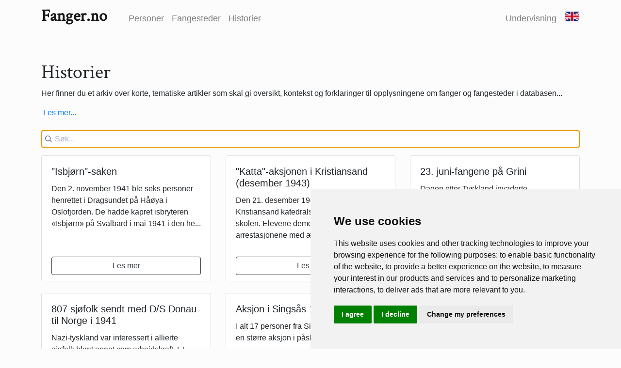

--- FILE ---
content_type: text/html; charset=utf-8
request_url: https://www.fanger.no/histories
body_size: 7063
content:
<!DOCTYPE html><html lang="no"><head><meta charSet="utf-8"/><meta name="viewport" content="width=device-width"/><meta name="description" content="Norsk digitalt fangearkiv (Fanger.no) er en søkbar database over fanger under 2. verdenskrig. Her kan du finne informasjon om de enkelte personene og om fangeleirene de var i."/><title>Historier - Norsk digitalt fangearkiv 1940-1945 - Fanger.no</title><meta name="next-head-count" content="4"/><link rel="apple-touch-icon" sizes="180x180" href="/favicon/apple-touch-icon.png"/><link rel="icon" type="image/png" sizes="32x32" href="/favicon/favicon-32x32.png"/><link rel="icon" type="image/png" sizes="16x16" href="/favicon/favicon-16x16.png"/><link rel="manifest" href="/site.webmanifest"/><script type="text/javascript" src="https://www.freeprivacypolicy.com/public/cookie-consent/4.2.0/cookie-consent.js" charSet="UTF-8"></script><script type="text/javascript" charSet="UTF-8">
              document.addEventListener('DOMContentLoaded', function () {
                cookieconsent.run({"notice_banner_type":"simple","consent_type":"express","palette":"light","language":"en","page_load_consent_levels":["strictly-necessary"],"notice_banner_reject_button_hide":false,"preferences_center_close_button_hide":false,"page_refresh_confirmation_buttons":false,"website_name":"Fanger"});
                });
        </script><noscript>Cookie Consent by <a href="https://www.freeprivacypolicy.com/">Free Privacy Policy Generator</a></noscript><script async="" src="https://www.googletagmanager.com/gtag/js?id=G-BE01BQ77JM"></script><script>
          window.dataLayer = window.dataLayer || [];
          function gtag(){dataLayer.push(arguments);}
          gtag('consent', 'default', {
            'ad_storage': 'denied',
            'ad_userdata': 'denied',
            'ad_personalization': 'denied',
            'analytics_storage': 'denied'
          });
          gtag('js', new Date());
          gtag('config', 'G-BE01BQ77JM');
          gtag('config', 'GT-MQPBMPS');
        </script><script type="text/plain" data-cookie-consent="tracking">
              gtag('consent', 'update', {
                'ad_storage': 'granted',
                'ad_userdata': 'granted',
                'ad_personalization': 'granted',
                'analytics_storage': 'granted'
              });
              </script><link rel="preconnect" href="https://fonts.gstatic.com" crossorigin /><link rel="preload" href="/_next/static/css/d9d022f2a61e3b3e.css" as="style"/><link rel="stylesheet" href="/_next/static/css/d9d022f2a61e3b3e.css" data-n-g=""/><noscript data-n-css=""></noscript><script defer="" nomodule="" src="/_next/static/chunks/polyfills-c67a75d1b6f99dc8.js"></script><script src="/_next/static/chunks/webpack-f81c164b6b78ca67.js" defer=""></script><script src="/_next/static/chunks/framework-30e52a5d0f749ddd.js" defer=""></script><script src="/_next/static/chunks/main-7e41b0d2f816b874.js" defer=""></script><script src="/_next/static/chunks/pages/_app-6c335e0543fed15e.js" defer=""></script><script src="/_next/static/chunks/1bfc9850-6d59b0a3dd48fe29.js" defer=""></script><script src="/_next/static/chunks/4949-907590d32fb09d34.js" defer=""></script><script src="/_next/static/chunks/8650-a2650071c9c24195.js" defer=""></script><script src="/_next/static/chunks/653-653bf802027b1eff.js" defer=""></script><script src="/_next/static/chunks/8165-e87462b5958b070e.js" defer=""></script><script src="/_next/static/chunks/2429-ee30f9ed925cb096.js" defer=""></script><script src="/_next/static/chunks/6008-ccd7bf188a245bcf.js" defer=""></script><script src="/_next/static/chunks/65-3d01619d83402031.js" defer=""></script><script src="/_next/static/chunks/1293-eed2bd9b640b0d63.js" defer=""></script><script src="/_next/static/chunks/8390-cdff470050ffa714.js" defer=""></script><script src="/_next/static/chunks/pages/histories-1036628da4879901.js" defer=""></script><script src="/_next/static/ArpOW7Ur7bzZMv0BfhYaa/_buildManifest.js" defer=""></script><script src="/_next/static/ArpOW7Ur7bzZMv0BfhYaa/_ssgManifest.js" defer=""></script><style data-href="https://fonts.googleapis.com/css?family=Crimson+Text&display=swap">@font-face{font-family:'Crimson Text';font-style:normal;font-weight:400;font-display:swap;src:url(https://fonts.gstatic.com/s/crimsontext/v19/wlp2gwHKFkZgtmSR3NB0oRJfbwhV.woff) format('woff')}@font-face{font-family:'Crimson Text';font-style:normal;font-weight:400;font-display:swap;src:url(https://fonts.gstatic.com/s/crimsontext/v19/wlp2gwHKFkZgtmSR3NB0oRJfYAhTIfFd3IhG.woff2) format('woff2');unicode-range:U+0102-0103,U+0110-0111,U+0128-0129,U+0168-0169,U+01A0-01A1,U+01AF-01B0,U+0300-0301,U+0303-0304,U+0308-0309,U+0323,U+0329,U+1EA0-1EF9,U+20AB}@font-face{font-family:'Crimson Text';font-style:normal;font-weight:400;font-display:swap;src:url(https://fonts.gstatic.com/s/crimsontext/v19/wlp2gwHKFkZgtmSR3NB0oRJfYQhTIfFd3IhG.woff2) format('woff2');unicode-range:U+0100-02BA,U+02BD-02C5,U+02C7-02CC,U+02CE-02D7,U+02DD-02FF,U+0304,U+0308,U+0329,U+1D00-1DBF,U+1E00-1E9F,U+1EF2-1EFF,U+2020,U+20A0-20AB,U+20AD-20C0,U+2113,U+2C60-2C7F,U+A720-A7FF}@font-face{font-family:'Crimson Text';font-style:normal;font-weight:400;font-display:swap;src:url(https://fonts.gstatic.com/s/crimsontext/v19/wlp2gwHKFkZgtmSR3NB0oRJfbwhTIfFd3A.woff2) format('woff2');unicode-range:U+0000-00FF,U+0131,U+0152-0153,U+02BB-02BC,U+02C6,U+02DA,U+02DC,U+0304,U+0308,U+0329,U+2000-206F,U+20AC,U+2122,U+2191,U+2193,U+2212,U+2215,U+FEFF,U+FFFD}</style></head><body><div id="__next" data-reactroot=""><div class="Layout"><header class="Header"><div class="container"><div class="row no-gutters"><div class="col-12"><nav class="navbar navbar-expand-lg navbar-light px-0"><a class="navbar-brand Header-brand" href="/">Fanger.no</a><button class="navbar-toggler" type="button" data-toggle="collapse" data-target="#navbarNavAltMarkup" aria-controls="navbarNavAltMarkup" aria-expanded="false" aria-label="Toggle navigation"><span class="navbar-toggler-icon"></span></button><div class="collapse navbar-collapse" id="navbarNavAltMarkup"><div class="navbar-nav mr-auto"><a class="nav-item nav-link" href="/persons">Personer</a><a class="nav-item nav-link" href="/prisoncamps">Fangesteder</a><a class="nav-item nav-link" href="/histories">Historier</a></div><div class="navbar-nav teaching-link"><a class="nav-item nav-link" href="/teaching"> Undervisning</a><div class="nav-item"><div><a class="btn btn-link pl-2 pr-0" href="/articles/about"><div class="Header-flag Header-flag-en"></div></a></div></div></div></div></nav></div></div></div></header><main><div class="container pt-3 pb-3 pb-md-5 pt-md-5"><div class="mb-4"><h1>Historier</h1><div><p>Her finner du et arkiv over korte, tematiske artikler som skal gi oversikt, kontekst og forklaringer til opplysningene om fanger og fangesteder i databasen...</p><button type="button" style="background:none;border:none;color:#007bff;padding:0;margin-left:4px;cursor:pointer;text-decoration:underline">Les mer...</button></div></div><div class="Search"><div class="ais-SearchBox"><form novalidate="" class="ais-SearchBox-form" action="" role="search"><input type="search" placeholder="Søk..." autofocus="" autoComplete="off" autoCorrect="off" autoCapitalize="off" spellcheck="false" required="" maxLength="512" value="" class="ais-SearchBox-input"/><button type="submit" title="Søk" class="ais-SearchBox-submit"><svg class="ais-SearchBox-submitIcon" xmlns="http://www.w3.org/2000/svg" width="10" height="10" viewBox="0 0 40 40" aria-hidden="true"><path d="M26.804 29.01c-2.832 2.34-6.465 3.746-10.426 3.746C7.333 32.756 0 25.424 0 16.378 0 7.333 7.333 0 16.378 0c9.046 0 16.378 7.333 16.378 16.378 0 3.96-1.406 7.594-3.746 10.426l10.534 10.534c.607.607.61 1.59-.004 2.202-.61.61-1.597.61-2.202.004L26.804 29.01zm-10.426.627c7.323 0 13.26-5.936 13.26-13.26 0-7.32-5.937-13.257-13.26-13.257C9.056 3.12 3.12 9.056 3.12 16.378c0 7.323 5.936 13.26 13.258 13.26z"></path></svg></button><button type="reset" title="Nullstill" class="ais-SearchBox-reset" hidden=""><svg class="ais-SearchBox-resetIcon" xmlns="http://www.w3.org/2000/svg" viewBox="0 0 20 20" width="10" height="10" aria-hidden="true"><path d="M8.114 10L.944 2.83 0 1.885 1.886 0l.943.943L10 8.113l7.17-7.17.944-.943L20 1.886l-.943.943-7.17 7.17 7.17 7.17.943.944L18.114 20l-.943-.943-7.17-7.17-7.17 7.17-.944.943L0 18.114l.943-.943L8.113 10z"></path></svg></button></form></div><div class="mt-3"><div class="Search__SearchResult"><div class="row"><div class="col-lg-4 mb-4"></div><div class="col-lg-4 mb-4"></div><div class="col-lg-4 mb-4"></div><div class="col-lg-4 mb-4"></div><div class="col-lg-4 mb-4"></div><div class="col-lg-4 mb-4"></div><div class="col-lg-4 mb-4"></div><div class="col-lg-4 mb-4"></div><div class="col-lg-4 mb-4"></div><div class="col-lg-4 mb-4"></div><div class="col-lg-4 mb-4"></div><div class="col-lg-4 mb-4"></div></div></div></div><div class="text-center mt-3"><div class="ais-Pagination"><ul class="ais-Pagination-list"><li class="ais-Pagination-item ais-Pagination-item--disabled ais-Pagination-item--firstPage"><span class="ais-Pagination-link">«</span></li><li class="ais-Pagination-item ais-Pagination-item--disabled ais-Pagination-item--previousPage"><span class="ais-Pagination-link">Forrige</span></li><li class="ais-Pagination-item ais-Pagination-item--selected ais-Pagination-item--page"><a class="ais-Pagination-link ais-Pagination-link--selected" aria-label="Page 1" href="?page=1">1</a></li><li class="ais-Pagination-item ais-Pagination-item--page"><a class="ais-Pagination-link" aria-label="Page 2" href="?page=2">2</a></li><li class="ais-Pagination-item ais-Pagination-item--page"><a class="ais-Pagination-link" aria-label="Page 3" href="?page=3">3</a></li><li class="ais-Pagination-item ais-Pagination-item--page"><a class="ais-Pagination-link" aria-label="Page 4" href="?page=4">4</a></li><li class="ais-Pagination-item ais-Pagination-item--page"><a class="ais-Pagination-link" aria-label="Page 5" href="?page=5">5</a></li><li class="ais-Pagination-item ais-Pagination-item--page"><a class="ais-Pagination-link" aria-label="Page 6" href="?page=6">6</a></li><li class="ais-Pagination-item ais-Pagination-item--page"><a class="ais-Pagination-link" aria-label="Page 7" href="?page=7">7</a></li><li class="ais-Pagination-item ais-Pagination-item--nextPage"><a class="ais-Pagination-link" aria-label="Next page" href="?page=2">Neste</a></li><li class="ais-Pagination-item ais-Pagination-item--lastPage"><a class="ais-Pagination-link" aria-label="Last page" href="?page=4164">»</a></li></ul></div></div><div class="text-center mt-2"><div class="ais-HitsPerPage"><select class="ais-HitsPerPage-select"><option class="ais-HitsPerPage-option" value="20">Vis 20 treff</option><option class="ais-HitsPerPage-option" value="50">Vis 50 treff</option></select></div></div></div></div></main><div class="Layout__Footer"><footer class="Footer"><div class="container"><div class="row"><div class="col-md-4"><h3>Om Fanger.no</h3><ul class="list-unstyled"><li><a class="text-dark" href="/articles/bruksanvisning">Bruksanvisning</a></li><li><a class="text-dark" href="/articles/bakgrunn">Bakgrunn</a></li><li><a class="text-dark" href="/articles/utvikling-av-registeret">Utvikling av registeret</a></li><li><a class="text-dark" href="/articles/kilder">Kilder</a></li><li><a class="text-dark" href="/articles/vi-trenger-din-hjelp">Vi trenger din hjelp</a></li><li><a class="text-dark" href="/articles/stottespillere">Støttespillere</a></li></ul></div><div class="col-md-6"><h3>Kontaktinformasjon</h3><ul class="list-unstyled"><li class="mb-4"><a class=" text-dark" href="/articles/kontakt-oss">Send e-post</a></li><li><a href="https://arkivet.no/" target="_blank" class="text-dark" rel="noopener noreferrer"><img src="/images/arkivet_logo_sm.png" class="Layout__Footer__Img mr-3" alt="Arkivet logo"/>ARKIVET freds- og menneskerettighetssenter</a></li><li><a href="https://falstadsenteret.no/" target="_blank" class="text-dark" rel="noopener noreferrer"><img src="/images/falstadsenteret_logo_sm.png" class="Layout__Footer__Img mr-3" alt="Falstadsenteret logo"/>Stiftelsen Falstadsenteret</a></li></ul></div><div class="col-md-2"><div class="d-flex align-items-start justify-content-center h-50"><a href="https://www.facebook.com/Fangearkiv" target="_blank" class="text-dark" rel="noopener noreferrer"><svg stroke="currentColor" fill="currentColor" stroke-width="0" viewBox="0 0 448 512" height="40" width="40" xmlns="http://www.w3.org/2000/svg"><path d="M400 32H48A48 48 0 0 0 0 80v352a48 48 0 0 0 48 48h137.25V327.69h-63V256h63v-54.64c0-62.15 37-96.48 93.67-96.48 27.14 0 55.52 4.84 55.52 4.84v61h-31.27c-30.81 0-40.42 19.12-40.42 38.73V256h68.78l-11 71.69h-57.78V480H400a48 48 0 0 0 48-48V80a48 48 0 0 0-48-48z"></path></svg></a></div><div class="d-flex align-items-end justify-content-center h-50"><a href="https://arkivverket.no" target="_blank" class="block-støttet-av" rel="noopener noreferrer"><p class="text-center">Støttet av<img src="/images/arkivverket_logo_sm.png" class="img-fluid" alt="Falstadsenteret logo"/></p></a></div></div></div></div></footer></div></div></div><script id="__NEXT_DATA__" type="application/json">{"props":{"pageProps":{"resultsState":{"metadata":[{"id":"query","index":"production_public_fangeregister","items":[{"label":"query: ","currentRefinement":""}]},{"id":"page"},{"id":"hitsPerPage"}],"rawResults":[{"hits":[{"firstName":"Olaf Lynus","middleName":"Olsen","lastName":"Aa","aliases":[],"prisonCamps":[{"id":672,"name":"Grini"},{"id":665,"name":"Sachsenhausen"}],"references":[{"id":2,"cUrl":"https://www.digitalarkivet.no/db50002332100195","cComment":"Nr. 4513"},{"id":1,"cUrl":"https://www.nb.no/items/731f153d3d0befdfe5e71b419c396318?page=201\u0026searchText=%224513%22","cComment":"Nr. 4513:\nOlav Elinius Olsen Aa"},{"id":4181,"cUrl":"https://www.digitalarkivet.no/view/387/pc00000002883551","cComment":"Olaf Lynus Aa"},{"id":2992,"cUrl":"https://histreg.no/index.php/person/daid/pd00000031714537","cComment":""},{"id":5598,"cUrl":"https://www.digitalarkivet.no/db60053480000706","cComment":""},{"id":9965,"cUrl":"https://www.digitalarkivet.no/ud20100816610700","cComment":""}],"histories":[],"prisonerNumbers":["4513","53991"],"nationalities":["Norge"],"industries":[],"placeOfBirth":{"country":"Norge","region":"Sør-Trøndelag","district":"Heim"},"placeOfResidence":{"country":"Norge","region":"Oslo","district":"Oslo"},"birthDate":{"day":15,"month":11,"year":1909,"certainty":0},"gender":"Mann","isPublished":true,"numberOfReferences":6,"stringBirthDate":"15.november 1909","publicRemark":"\u003cp\u003e\u003cbr\u003e\u003c/p\u003e","ending":"","captivities":[],"events":[],"tags":[],"objectType":"Person","id":36004,"objectID":"Person_36004","_highlightResult":{"firstName":{"value":"Olaf Lynus","matchLevel":"none","matchedWords":[]},"middleName":{"value":"Olsen","matchLevel":"none","matchedWords":[]},"lastName":{"value":"Aa","matchLevel":"none","matchedWords":[]},"prisonerNumbers":[{"value":"4513","matchLevel":"none","matchedWords":[]},{"value":"53991","matchLevel":"none","matchedWords":[]}],"stringBirthDate":{"value":"15.november 1909","matchLevel":"none","matchedWords":[]},"id":{"value":"36004","matchLevel":"none","matchedWords":[]}}},{"firstName":"Reidar","middleName":"","lastName":"Aa","aliases":[],"prisonCamps":[{"id":507,"name":"Stalag III A (Luckenwalde)"},{"id":534,"name":"Oflag XXI-C (Schildberg)"},{"id":895,"name":"Oflag XXI-C/Z (Grune)"}],"references":[{"id":2992,"cUrl":"https://www.digitalarkivet.no/view/387/pc00000002165256","cComment":""}],"histories":[93],"prisonerNumbers":["1348","1348",""],"nationalities":["Norge"],"industries":[],"placeOfBirth":{"country":"Norge","region":"Sør-Trøndelag","district":"Snillfjord"},"placeOfResidence":{"country":"Norge","region":"Sør-Trøndelag","district":"Snillfjord"},"birthDate":{"day":27,"month":2,"year":1892,"certainty":0},"gender":"Mann","isPublished":true,"numberOfReferences":1,"stringBirthDate":"27.februar 1892","publicRemark":"","ending":"","captivities":[],"events":[],"tags":[],"objectType":"Person","id":26217,"objectID":"Person_26217","_highlightResult":{"firstName":{"value":"Reidar","matchLevel":"none","matchedWords":[]},"middleName":{"value":"","matchLevel":"none","matchedWords":[]},"lastName":{"value":"Aa","matchLevel":"none","matchedWords":[]},"prisonerNumbers":[{"value":"1348","matchLevel":"none","matchedWords":[]},{"value":"1348","matchLevel":"none","matchedWords":[]},{"value":"","matchLevel":"none","matchedWords":[]}],"stringBirthDate":{"value":"27.februar 1892","matchLevel":"none","matchedWords":[]},"id":{"value":"26217","matchLevel":"none","matchedWords":[]}}},{"firstName":"Ola","middleName":"","lastName":"Aabakken","aliases":[],"prisonCamps":[{"id":672,"name":"Grini"}],"references":[{"id":1088,"cUrl":"https://www.digitalarkivet.no/db50002332800050","cComment":"Fangenr: 18843"},{"id":5598,"cUrl":"https://www.digitalarkivet.no/db60053480000708","cComment":""}],"histories":[],"prisonerNumbers":["18843"],"nationalities":["Norge"],"industries":[],"placeOfBirth":{"country":"Norge","region":"Oppland","district":"Vågå"},"placeOfResidence":{"country":"Norge","region":"Hedmark","district":"Furnes"},"birthDate":{"day":31,"month":1,"year":1893,"certainty":0},"gender":"Mann","isPublished":true,"numberOfReferences":2,"stringBirthDate":"31.januar 1893","publicRemark":"","ending":"","captivities":[],"events":[],"tags":[],"objectType":"Person","id":3564,"objectID":"Person_3564","_highlightResult":{"firstName":{"value":"Ola","matchLevel":"none","matchedWords":[]},"middleName":{"value":"","matchLevel":"none","matchedWords":[]},"lastName":{"value":"Aabakken","matchLevel":"none","matchedWords":[]},"prisonerNumbers":[{"value":"18843","matchLevel":"none","matchedWords":[]}],"stringBirthDate":{"value":"31.januar 1893","matchLevel":"none","matchedWords":[]},"id":{"value":"3564","matchLevel":"none","matchedWords":[]}}},{"firstName":"Alf Kristian","middleName":"","lastName":"Aabakken","aliases":[],"prisonCamps":[{"id":666,"name":"Åkebergveien (Oslo kretsfengsel avd. B)"}],"references":[{"id":7096,"cUrl":"https://www.digitalarkivet.no/db60161011000259","cComment":"Nr. 863"},{"id":4181,"cUrl":"https://www.digitalarkivet.no/view/387/pc00000002392845","cComment":""},{"id":9772,"cUrl":"https://www.digitalarkivet.no/db60162036000002","cComment":""}],"histories":[],"prisonerNumbers":[""],"nationalities":["Norge"],"industries":[],"placeOfBirth":{"country":"Norge","region":"Hedmark","district":"Elverum"},"placeOfResidence":{"country":"Norge","region":"Akershus","district":"Oppegård"},"birthDate":{"day":13,"month":2,"year":1894,"certainty":0},"gender":"Mann","isPublished":true,"numberOfReferences":3,"stringBirthDate":"13.februar 1894","publicRemark":"","ending":"","captivities":[],"events":[],"tags":[],"objectType":"Person","id":28660,"objectID":"Person_28660","_highlightResult":{"firstName":{"value":"Alf Kristian","matchLevel":"none","matchedWords":[]},"middleName":{"value":"","matchLevel":"none","matchedWords":[]},"lastName":{"value":"Aabakken","matchLevel":"none","matchedWords":[]},"prisonerNumbers":[{"value":"","matchLevel":"none","matchedWords":[]}],"stringBirthDate":{"value":"13.februar 1894","matchLevel":"none","matchedWords":[]},"id":{"value":"28660","matchLevel":"none","matchedWords":[]}}},{"firstName":"Søren","middleName":"","lastName":"Aabel","aliases":[],"prisonCamps":[{"id":664,"name":"Møllergata 19"},{"id":1024,"name":"Kristiansand kretsfengsel"},{"id":982,"name":"Aussendienststelle Kristiansand (Arkivet)"},{"id":1024,"name":"Kristiansand kretsfengsel"}],"references":[{"id":1316,"cUrl":"https://www.digitalarkivet.no/db10101607301374","cComment":"Fangekort (2 sider)"},{"id":4181,"cUrl":"https://www.digitalarkivet.no/view/387/pc00000002279350"},{"id":5598,"cUrl":"https://www.digitalarkivet.no/db60053480000716","cComment":""}],"histories":[99],"prisonerNumbers":["6974","","",""],"nationalities":["Norge"],"industries":[],"placeOfBirth":{"country":"Norge","region":"Aust-Agder","district":"Birkenes"},"placeOfResidence":{"country":"Norge","region":"Aust-Agder","district":"Birkenes"},"birthDate":{"day":19,"month":7,"year":1916,"certainty":0},"gender":"Mann","isPublished":true,"numberOfReferences":3,"stringBirthDate":"19.juli 1916","publicRemark":"","ending":"","captivities":[],"events":[],"tags":[],"objectType":"Person","id":43849,"objectID":"Person_43849","_highlightResult":{"firstName":{"value":"Søren","matchLevel":"none","matchedWords":[]},"middleName":{"value":"","matchLevel":"none","matchedWords":[]},"lastName":{"value":"Aabel","matchLevel":"none","matchedWords":[]},"prisonerNumbers":[{"value":"6974","matchLevel":"none","matchedWords":[]},{"value":"","matchLevel":"none","matchedWords":[]},{"value":"","matchLevel":"none","matchedWords":[]},{"value":"","matchLevel":"none","matchedWords":[]}],"stringBirthDate":{"value":"19.juli 1916","matchLevel":"none","matchedWords":[]},"id":{"value":"43849","matchLevel":"none","matchedWords":[]}}},{"firstName":"Peter Pavels","middleName":"","lastName":"Aabel","aliases":[{"firstName":"Per","middleName":"","lastName":"Aabel"}],"prisonCamps":[{"id":664,"name":"Møllergata 19"}],"references":[{"id":1316,"cUrl":"https://www.digitalarkivet.no/db10101607301372","cComment":"Fangekort (2 sider)"},{"id":3943,"cUrl":"","cComment":""},{"id":4181,"cUrl":"https://www.digitalarkivet.no/view/387/pc00000003098777","cComment":"Per Pavels Aabel"},{"id":5502,"cUrl":"https://no.wikipedia.org/wiki/Per_Aabel","cComment":""}],"histories":[279],"prisonerNumbers":["5339"],"nationalities":["Norge"],"industries":[],"placeOfBirth":{"country":"Norge","region":"Oslo","district":"Oslo"},"placeOfResidence":{"country":"Norge","region":"Oslo","district":"Oslo"},"birthDate":{"day":25,"month":4,"year":1902,"certainty":0},"gender":"Mann","isPublished":true,"numberOfReferences":4,"stringBirthDate":"25.april 1902","publicRemark":"","ending":"","captivities":[],"events":[],"tags":[],"objectType":"Person","id":43848,"objectID":"Person_43848","_highlightResult":{"firstName":{"value":"Peter Pavels","matchLevel":"none","matchedWords":[]},"middleName":{"value":"","matchLevel":"none","matchedWords":[]},"lastName":{"value":"Aabel","matchLevel":"none","matchedWords":[]},"aliases":[{"firstName":{"value":"Per","matchLevel":"none","matchedWords":[]},"middleName":{"value":"","matchLevel":"none","matchedWords":[]},"lastName":{"value":"Aabel","matchLevel":"none","matchedWords":[]}}],"prisonerNumbers":[{"value":"5339","matchLevel":"none","matchedWords":[]}],"stringBirthDate":{"value":"25.april 1902","matchLevel":"none","matchedWords":[]},"id":{"value":"43848","matchLevel":"none","matchedWords":[]}}},{"firstName":"Jens","middleName":"","lastName":"Aabel","aliases":[],"prisonCamps":[{"id":664,"name":"Møllergata 19"}],"references":[{"id":1316,"cUrl":"https://www.digitalarkivet.no/db10101607301368","cComment":"Fangekort (2 sider)"},{"id":4181,"cUrl":"https://www.digitalarkivet.no/view/387/pc00000002086659"}],"histories":[],"prisonerNumbers":["2623"],"nationalities":["Norge"],"industries":[],"placeOfBirth":{"country":"Norge","region":"Buskerud","district":"Modum"},"placeOfResidence":{"country":"Norge","region":"Oslo","district":"Oslo"},"birthDate":{"day":25,"month":10,"year":1907,"certainty":0},"gender":"Mann","isPublished":true,"numberOfReferences":2,"stringBirthDate":"25.oktober 1907","publicRemark":"","ending":"","captivities":[],"events":[],"tags":[],"objectType":"Person","id":43847,"objectID":"Person_43847","_highlightResult":{"firstName":{"value":"Jens","matchLevel":"none","matchedWords":[]},"middleName":{"value":"","matchLevel":"none","matchedWords":[]},"lastName":{"value":"Aabel","matchLevel":"none","matchedWords":[]},"prisonerNumbers":[{"value":"2623","matchLevel":"none","matchedWords":[]}],"stringBirthDate":{"value":"25.oktober 1907","matchLevel":"none","matchedWords":[]},"id":{"value":"43847","matchLevel":"none","matchedWords":[]}}},{"firstName":"Harald","middleName":"","lastName":"Aabel","aliases":[],"prisonCamps":[{"id":664,"name":"Møllergata 19"}],"references":[{"id":1316,"cUrl":"https://www.digitalarkivet.no/db10101607301370","cComment":"Fangekort (2 sider)"},{"id":4181,"cUrl":"https://www.digitalarkivet.no/view/387/pc00000002360556"}],"histories":[],"prisonerNumbers":["1558"],"nationalities":["Norge"],"industries":[],"placeOfBirth":{"country":"Norge","region":"Buskerud","district":"Drammen"},"placeOfResidence":{"country":"Norge","region":"Buskerud","district":"Røyken"},"birthDate":{"day":29,"month":8,"year":1913,"certainty":0},"gender":"Mann","isPublished":true,"numberOfReferences":2,"stringBirthDate":"29.august 1913","publicRemark":"","ending":"","captivities":[],"events":[],"tags":[],"objectType":"Person","id":43846,"objectID":"Person_43846","_highlightResult":{"firstName":{"value":"Harald","matchLevel":"none","matchedWords":[]},"middleName":{"value":"","matchLevel":"none","matchedWords":[]},"lastName":{"value":"Aabel","matchLevel":"none","matchedWords":[]},"prisonerNumbers":[{"value":"1558","matchLevel":"none","matchedWords":[]}],"stringBirthDate":{"value":"29.august 1913","matchLevel":"none","matchedWords":[]},"id":{"value":"43846","matchLevel":"none","matchedWords":[]}}},{"firstName":"Anders","middleName":"","lastName":"Aabel","aliases":[],"prisonCamps":[{"id":664,"name":"Møllergata 19"},{"id":1024,"name":"Kristiansand kretsfengsel"},{"id":1024,"name":"Kristiansand kretsfengsel"},{"id":982,"name":"Aussendienststelle Kristiansand (Arkivet)"}],"references":[{"id":1316,"cUrl":"https://www.digitalarkivet.no/db10101607301366","cComment":"Fangekort (2 sider)"},{"id":4181,"cUrl":"https://www.digitalarkivet.no/view/387/pc00000003909184"},{"id":5598,"cUrl":"https://www.digitalarkivet.no/db60053480000710","cComment":""}],"histories":[99],"prisonerNumbers":["6973","","",""],"nationalities":["Norge"],"industries":[],"placeOfBirth":{"country":"Norge","region":"Aust-Agder","district":"Birkenes"},"placeOfResidence":{"country":"Norge","region":"Aust-Agder","district":"Birkenes"},"birthDate":{"day":18,"month":11,"year":1901,"certainty":0},"gender":"Mann","isPublished":true,"numberOfReferences":3,"stringBirthDate":"18.november 1901","publicRemark":"","ending":"","captivities":[],"events":[],"tags":[],"objectType":"Person","id":43845,"objectID":"Person_43845","_highlightResult":{"firstName":{"value":"Anders","matchLevel":"none","matchedWords":[]},"middleName":{"value":"","matchLevel":"none","matchedWords":[]},"lastName":{"value":"Aabel","matchLevel":"none","matchedWords":[]},"prisonerNumbers":[{"value":"6973","matchLevel":"none","matchedWords":[]},{"value":"","matchLevel":"none","matchedWords":[]},{"value":"","matchLevel":"none","matchedWords":[]},{"value":"","matchLevel":"none","matchedWords":[]}],"stringBirthDate":{"value":"18.november 1901","matchLevel":"none","matchedWords":[]},"id":{"value":"43845","matchLevel":"none","matchedWords":[]}}},{"firstName":"Martin","middleName":"","lastName":"Aabel","aliases":[],"prisonCamps":[{"id":1024,"name":"Kristiansand kretsfengsel"},{"id":1024,"name":"Kristiansand kretsfengsel"},{"id":672,"name":"Grini"}],"references":[{"id":4181,"cUrl":"https://www.digitalarkivet.no/view/387/pc00000002134451","cComment":""},{"id":1087,"cUrl":"https://www.digitalarkivet.no/db50002332700210","cComment":"Nr. 18251"},{"id":6554,"cUrl":"https://www.digitalarkivet.no/db60150967000072","cComment":""},{"id":5598,"cUrl":"https://www.digitalarkivet.no/db60053480000714","cComment":""},{"id":9772,"cUrl":"https://www.digitalarkivet.no/db60162036000016","cComment":""}],"histories":[],"prisonerNumbers":["","","18251"],"nationalities":["Norge"],"industries":[],"placeOfBirth":{"country":"Norge","region":"Vest-Agder","district":"Vennesla"},"placeOfResidence":{"country":"Norge","region":"Vest-Agder","district":"Kristiansand"},"birthDate":{"day":7,"month":8,"year":1900,"certainty":0},"gender":"Mann","isPublished":true,"numberOfReferences":5,"stringBirthDate":"7.august 1900","publicRemark":"","ending":"","captivities":[],"events":[],"tags":[],"objectType":"Person","id":3035,"objectID":"Person_3035","_highlightResult":{"firstName":{"value":"Martin","matchLevel":"none","matchedWords":[]},"middleName":{"value":"","matchLevel":"none","matchedWords":[]},"lastName":{"value":"Aabel","matchLevel":"none","matchedWords":[]},"prisonerNumbers":[{"value":"","matchLevel":"none","matchedWords":[]},{"value":"","matchLevel":"none","matchedWords":[]},{"value":"18251","matchLevel":"none","matchedWords":[]}],"stringBirthDate":{"value":"7.august 1900","matchLevel":"none","matchedWords":[]},"id":{"value":"3035","matchLevel":"none","matchedWords":[]}}},{"firstName":"Jens Jacobsen","middleName":"","lastName":"Aabel","aliases":[],"prisonCamps":[{"id":672,"name":"Grini"}],"references":[{"id":4181,"cUrl":"https://www.digitalarkivet.no/view/387/pc00000002036084","cComment":""},{"id":3571,"cUrl":"https://www.digitalarkivet.no/db60023326000012","cComment":"Nr. 14011"},{"id":5598,"cUrl":"https://www.digitalarkivet.no/db60053480000712","cComment":""}],"histories":[],"prisonerNumbers":["14011"],"nationalities":["Norge"],"industries":[],"placeOfBirth":{"country":"Norge","region":"Buskerud","district":"Hønefoss"},"placeOfResidence":{"country":"Norge","region":"Buskerud","district":"Hønefoss"},"birthDate":{"day":23,"month":2,"year":1911,"certainty":0},"gender":"Mann","isPublished":true,"numberOfReferences":3,"stringBirthDate":"23.februar 1911","publicRemark":"","ending":"","captivities":[],"events":[],"tags":[],"objectType":"Person","id":2595,"objectID":"Person_2595","_highlightResult":{"firstName":{"value":"Jens Jacobsen","matchLevel":"none","matchedWords":[]},"middleName":{"value":"","matchLevel":"none","matchedWords":[]},"lastName":{"value":"Aabel","matchLevel":"none","matchedWords":[]},"prisonerNumbers":[{"value":"14011","matchLevel":"none","matchedWords":[]}],"stringBirthDate":{"value":"23.februar 1911","matchLevel":"none","matchedWords":[]},"id":{"value":"2595","matchLevel":"none","matchedWords":[]}}},{"firstName":"John","middleName":"","lastName":"Aabel","aliases":[],"prisonCamps":[{"id":670,"name":"Kristiansand"}],"references":[{"id":4181,"cUrl":"https://www.digitalarkivet.no/view/387/pc00000002507254","cComment":""},{"id":9772,"cUrl":"https://www.digitalarkivet.no/db60162036000006","cComment":""}],"histories":[],"prisonerNumbers":["653"],"nationalities":["Norge"],"industries":[],"placeOfBirth":{"country":"Norge","region":"Vest-Agder","district":"Kristiansand"},"placeOfResidence":{"country":"Norge","region":"Aust-Agder","district":"Birkenes"},"birthDate":{"day":31,"month":5,"year":1925,"certainty":0},"gender":"Mann","isPublished":true,"numberOfReferences":2,"stringBirthDate":"31.mai 1925","publicRemark":"","ending":"","captivities":[],"events":[],"tags":[],"objectType":"Person","id":21209,"objectID":"Person_21209","_highlightResult":{"firstName":{"value":"John","matchLevel":"none","matchedWords":[]},"middleName":{"value":"","matchLevel":"none","matchedWords":[]},"lastName":{"value":"Aabel","matchLevel":"none","matchedWords":[]},"prisonerNumbers":[{"value":"653","matchLevel":"none","matchedWords":[]}],"stringBirthDate":{"value":"31.mai 1925","matchLevel":"none","matchedWords":[]},"id":{"value":"21209","matchLevel":"none","matchedWords":[]}}}],"nbHits":49958,"page":0,"nbPages":4164,"hitsPerPage":12,"exhaustiveNbHits":true,"exhaustiveTypo":true,"exhaustive":{"nbHits":true,"typo":true},"query":"","params":"facets=%5B%5D\u0026highlightPostTag=%3C%2Fais-highlight-0000000000%3E\u0026highlightPreTag=%3Cais-highlight-0000000000%3E\u0026hitsPerPage=12\u0026page=0\u0026query=\u0026tagFilters=","index":"production_public_fangeregister","renderingContent":{},"processingTimeMS":4,"processingTimingsMS":{"_request":{"roundTrip":22},"getIdx":{"load":{"dicts":2,"total":3},"total":3},"total":4},"serverTimeMS":5}],"state":{"facets":[],"disjunctiveFacets":[],"hierarchicalFacets":[],"facetsRefinements":{},"facetsExcludes":{},"disjunctiveFacetsRefinements":{},"numericRefinements":{},"tagRefinements":[],"hierarchicalFacetsRefinements":{},"index":"production_public_fangeregister","highlightPreTag":"\u003cais-highlight-0000000000\u003e","highlightPostTag":"\u003c/ais-highlight-0000000000\u003e","query":"","page":0,"hitsPerPage":12}},"searchState":{},"apolloState":{"Article:8":{"__typename":"Article","id":8,"title":"Historier","lead":"","body":"\u003cp\u003eHer finner du et arkiv over korte, tematiske artikler som skal gi oversikt, kontekst og forklaringer til opplysningene om fanger og fangesteder i databasen.\u003c/p\u003e\n\u003cp\u003eTema for en historie kan v\u0026aelig;re en motstandsgruppe, en motstandsoperasjon som slo feil eller en Gestapo-aksjon som f\u0026oslash;rte til mange arrestasjoner. Noen av historiene beskiver fangetransporter eller spesielle hendelser knyttet til et fangested eller en gruppe fanger. Andre historier forklarer hvorfor en gruppe personer ble arrestert.\u003c/p\u003e\n\u003cp\u003eUnder hver historie fins en utlisting av navn p\u0026aring; fanger som hittil er knyttet til denne historien. Arbeidet med Fanger.no har nettopp begynt, s\u0026aring; her er det mye som gjenst\u0026aring;r. Flere historier vil bli publisert fortl\u0026oslash;pende framover.\u0026nbsp;\u0026nbsp;\u003c/p\u003e"},"ROOT_QUERY":{"__typename":"Query","article({\"filter\":{\"slug\":\"historier-beskrivelse\"}})":{"__ref":"Article:8"}}},"apolloClient":null}},"page":"/histories","query":{},"buildId":"ArpOW7Ur7bzZMv0BfhYaa","runtimeConfig":{"apiPath":"https://api.fanger.no/api","appEnv":"production","algoliaAppId":"W3WWMBM0CD","algoliaSearchApiKey":"69605725d13d7d689c4cb9bfccdffa25","algoliaIndexName":"production_public_fangeregister","algoliaIndexNameReferences":"production_public_fangeregister_ref","googleMapsApiKey":"AIzaSyDhSmJDj_D1t-Q1tluJG_6j-ggsh6Fdfvc","googleAnalyticsApiKey":"G-BE01BQ77JM","googleAnalyticsApiKeySecond":"GT-MQPBMPS","emailAddressContribute":"post@fanger.no"},"isFallback":false,"gip":true,"appGip":true,"scriptLoader":[]}</script></body></html>

--- FILE ---
content_type: text/css; charset=UTF-8
request_url: https://www.fanger.no/_next/static/css/082d1ff3f36d088d.css
body_size: -377
content:
.ImageGallery_description___Xrbx{width:100%}.ImageGallery_showMoreLessClickable__04f9T{cursor:pointer;text-decoration:underline}.ImageGallery_showMoreLessClickable__04f9T:hover{text-decoration:none}

--- FILE ---
content_type: application/javascript; charset=UTF-8
request_url: https://www.fanger.no/_next/static/chunks/webpack-f81c164b6b78ca67.js
body_size: 1674
content:
!function(){"use strict";var e={},t={};function r(n){var o=t[n];if(void 0!==o)return o.exports;var c=t[n]={exports:{}},a=!0;try{e[n].call(c.exports,c,c.exports,r),a=!1}finally{a&&delete t[n]}return c.exports}r.m=e,function(){var e=[];r.O=function(t,n,o,c){if(!n){var a=1/0;for(d=0;d<e.length;d++){n=e[d][0],o=e[d][1],c=e[d][2];for(var u=!0,i=0;i<n.length;i++)(!1&c||a>=c)&&Object.keys(r.O).every((function(e){return r.O[e](n[i])}))?n.splice(i--,1):(u=!1,c<a&&(a=c));if(u){e.splice(d--,1);var f=o();void 0!==f&&(t=f)}}return t}c=c||0;for(var d=e.length;d>0&&e[d-1][2]>c;d--)e[d]=e[d-1];e[d]=[n,o,c]}}(),r.n=function(e){var t=e&&e.__esModule?function(){return e.default}:function(){return e};return r.d(t,{a:t}),t},function(){var e,t=Object.getPrototypeOf?function(e){return Object.getPrototypeOf(e)}:function(e){return e.__proto__};r.t=function(n,o){if(1&o&&(n=this(n)),8&o)return n;if("object"===typeof n&&n){if(4&o&&n.__esModule)return n;if(16&o&&"function"===typeof n.then)return n}var c=Object.create(null);r.r(c);var a={};e=e||[null,t({}),t([]),t(t)];for(var u=2&o&&n;"object"==typeof u&&!~e.indexOf(u);u=t(u))Object.getOwnPropertyNames(u).forEach((function(e){a[e]=function(){return n[e]}}));return a.default=function(){return n},r.d(c,a),c}}(),r.d=function(e,t){for(var n in t)r.o(t,n)&&!r.o(e,n)&&Object.defineProperty(e,n,{enumerable:!0,get:t[n]})},r.f={},r.e=function(e){return Promise.all(Object.keys(r.f).reduce((function(t,n){return r.f[n](e,t),t}),[]))},r.u=function(e){return"static/chunks/"+({261:"reactPlayerKaltura",2121:"reactPlayerFacebook",2546:"reactPlayerStreamable",3743:"reactPlayerVimeo",4258:"reactPlayerMux",4439:"reactPlayerYouTube",4667:"reactPlayerMixcloud",6011:"reactPlayerFilePlayer",6125:"reactPlayerSoundCloud",6216:"reactPlayerTwitch",7596:"reactPlayerDailyMotion",7664:"reactPlayerPreview",8055:"reactPlayerWistia",8888:"reactPlayerVidyard"}[e]||e)+"."+{261:"f8ab6b895dc38787",2121:"54246f88fb5c62ec",2244:"e5a40b55540cc6b6",2546:"0d56ebdd48371d40",3743:"fd0ee19d8e8b2847",4258:"63f73b698d483669",4439:"68c627cc14c129fc",4667:"3569e5d55d55f88c",6011:"57d472359dee2b28",6125:"9f5be192942a3861",6216:"f729ae2f6f280b4e",7596:"f5fa9a3c3120b523",7664:"b1917cd88302cbc9",8055:"b868ee2d528fd756",8888:"5f61fdd2bf0f120a"}[e]+".js"},r.miniCssF=function(e){return"static/css/"+{825:"2b48e4633bb68813",1557:"082d1ff3f36d088d",2888:"d9d022f2a61e3b3e",9063:"082d1ff3f36d088d"}[e]+".css"},r.g=function(){if("object"===typeof globalThis)return globalThis;try{return this||new Function("return this")()}catch(e){if("object"===typeof window)return window}}(),r.o=function(e,t){return Object.prototype.hasOwnProperty.call(e,t)},function(){var e={},t="_N_E:";r.l=function(n,o,c,a){if(e[n])e[n].push(o);else{var u,i;if(void 0!==c)for(var f=document.getElementsByTagName("script"),d=0;d<f.length;d++){var l=f[d];if(l.getAttribute("src")==n||l.getAttribute("data-webpack")==t+c){u=l;break}}u||(i=!0,(u=document.createElement("script")).charset="utf-8",u.timeout=120,r.nc&&u.setAttribute("nonce",r.nc),u.setAttribute("data-webpack",t+c),u.src=r.tu(n)),e[n]=[o];var s=function(t,r){u.onerror=u.onload=null,clearTimeout(b);var o=e[n];if(delete e[n],u.parentNode&&u.parentNode.removeChild(u),o&&o.forEach((function(e){return e(r)})),t)return t(r)},b=setTimeout(s.bind(null,void 0,{type:"timeout",target:u}),12e4);u.onerror=s.bind(null,u.onerror),u.onload=s.bind(null,u.onload),i&&document.head.appendChild(u)}}}(),r.r=function(e){"undefined"!==typeof Symbol&&Symbol.toStringTag&&Object.defineProperty(e,Symbol.toStringTag,{value:"Module"}),Object.defineProperty(e,"__esModule",{value:!0})},function(){var e;r.tt=function(){return void 0===e&&(e={createScriptURL:function(e){return e}},"undefined"!==typeof trustedTypes&&trustedTypes.createPolicy&&(e=trustedTypes.createPolicy("nextjs#bundler",e))),e}}(),r.tu=function(e){return r.tt().createScriptURL(e)},r.p="/_next/",function(){var e={2272:0};r.f.j=function(t,n){var o=r.o(e,t)?e[t]:void 0;if(0!==o)if(o)n.push(o[2]);else if(2272!=t){var c=new Promise((function(r,n){o=e[t]=[r,n]}));n.push(o[2]=c);var a=r.p+r.u(t),u=new Error;r.l(a,(function(n){if(r.o(e,t)&&(0!==(o=e[t])&&(e[t]=void 0),o)){var c=n&&("load"===n.type?"missing":n.type),a=n&&n.target&&n.target.src;u.message="Loading chunk "+t+" failed.\n("+c+": "+a+")",u.name="ChunkLoadError",u.type=c,u.request=a,o[1](u)}}),"chunk-"+t,t)}else e[t]=0},r.O.j=function(t){return 0===e[t]};var t=function(t,n){var o,c,a=n[0],u=n[1],i=n[2],f=0;if(a.some((function(t){return 0!==e[t]}))){for(o in u)r.o(u,o)&&(r.m[o]=u[o]);if(i)var d=i(r)}for(t&&t(n);f<a.length;f++)c=a[f],r.o(e,c)&&e[c]&&e[c][0](),e[c]=0;return r.O(d)},n=self.webpackChunk_N_E=self.webpackChunk_N_E||[];n.forEach(t.bind(null,0)),n.push=t.bind(null,n.push.bind(n))}()}();

--- FILE ---
content_type: application/javascript; charset=UTF-8
request_url: https://www.fanger.no/_next/static/chunks/6008-ccd7bf188a245bcf.js
body_size: 6776
content:
(self.webpackChunk_N_E=self.webpackChunk_N_E||[]).push([[6008],{3407:function(e,t,r){"use strict";r.d(t,{rO:function(){return w}});var n=r(3967),o=r.n(n),i=r(5697),u=r.n(i),c=r(7294);function a(e){return a="function"==typeof Symbol&&"symbol"==typeof Symbol.iterator?function(e){return typeof e}:function(e){return e&&"function"==typeof Symbol&&e.constructor===Symbol&&e!==Symbol.prototype?"symbol":typeof e},a(e)}function f(e,t){if(!(e instanceof t))throw new TypeError("Cannot call a class as a function")}function l(e,t){for(var r=0;r<t.length;r++){var n=t[r];n.enumerable=n.enumerable||!1,n.configurable=!0,"value"in n&&(n.writable=!0),Object.defineProperty(e,v(n.key),n)}}function s(e,t){return s=Object.setPrototypeOf?Object.setPrototypeOf.bind():function(e,t){return e.__proto__=t,e},s(e,t)}function p(e){var t=function(){if("undefined"===typeof Reflect||!Reflect.construct)return!1;if(Reflect.construct.sham)return!1;if("function"===typeof Proxy)return!0;try{return Boolean.prototype.valueOf.call(Reflect.construct(Boolean,[],(function(){}))),!0}catch(e){return!1}}();return function(){var r,n=m(e);if(t){var o=m(this).constructor;r=Reflect.construct(n,arguments,o)}else r=n.apply(this,arguments);return y(this,r)}}function y(e,t){if(t&&("object"===a(t)||"function"===typeof t))return t;if(void 0!==t)throw new TypeError("Derived constructors may only return object or undefined");return b(e)}function b(e){if(void 0===e)throw new ReferenceError("this hasn't been initialised - super() hasn't been called");return e}function m(e){return m=Object.setPrototypeOf?Object.getPrototypeOf.bind():function(e){return e.__proto__||Object.getPrototypeOf(e)},m(e)}function d(e,t,r){return(t=v(t))in e?Object.defineProperty(e,t,{value:r,enumerable:!0,configurable:!0,writable:!0}):e[t]=r,e}function v(e){var t=function(e,t){if("object"!==a(e)||null===e)return e;var r=e[Symbol.toPrimitive];if(void 0!==r){var n=r.call(e,t||"default");if("object"!==a(n))return n;throw new TypeError("@@toPrimitive must return a primitive value.")}return("string"===t?String:Number)(e)}(e,"string");return"symbol"===a(t)?t:String(t)}var h=(0,r(9978).JV)("Panel"),g=(0,c.createContext)((function(){})),w=g.Consumer,O=g.Provider,P=function(e){!function(e,t){if("function"!==typeof t&&null!==t)throw new TypeError("Super expression must either be null or a function");e.prototype=Object.create(t&&t.prototype,{constructor:{value:e,writable:!0,configurable:!0}}),Object.defineProperty(e,"prototype",{writable:!1}),t&&s(e,t)}(u,e);var t,r,n,i=p(u);function u(){var e;f(this,u);for(var t=arguments.length,r=new Array(t),n=0;n<t;n++)r[n]=arguments[n];return d(b(e=i.call.apply(i,[this].concat(r))),"state",{canRefine:!0}),d(b(e),"setCanRefine",(function(t){e.setState({canRefine:t})})),e}return t=u,(r=[{key:"render",value:function(){var e=this.props,t=e.children,r=e.className,n=e.header,i=e.footer,u=this.state.canRefine;return c.createElement("div",{className:o()(h("",!u&&"-noRefinement"),r)},n&&c.createElement("div",{className:h("header")},n),c.createElement("div",{className:h("body")},c.createElement(O,{value:this.setCanRefine},t)),i&&c.createElement("div",{className:h("footer")},i))}}])&&l(t.prototype,r),n&&l(t,n),Object.defineProperty(t,"prototype",{writable:!1}),u}(c.Component);d(P,"propTypes",{children:u().node.isRequired,className:u().string,header:u().node,footer:u().node}),d(P,"defaultProps",{className:"",header:null,footer:null}),t.ZP=P},4222:function(e,t,r){"use strict";var n=r(5697),o=r.n(n),i=r(7294),u=r(3407);function c(e){return c="function"==typeof Symbol&&"symbol"==typeof Symbol.iterator?function(e){return typeof e}:function(e){return e&&"function"==typeof Symbol&&e.constructor===Symbol&&e!==Symbol.prototype?"symbol":typeof e},c(e)}function a(e,t){if(!(e instanceof t))throw new TypeError("Cannot call a class as a function")}function f(e,t){for(var r=0;r<t.length;r++){var n=t[r];n.enumerable=n.enumerable||!1,n.configurable=!0,"value"in n&&(n.writable=!0),Object.defineProperty(e,b(n.key),n)}}function l(e,t){return l=Object.setPrototypeOf?Object.setPrototypeOf.bind():function(e,t){return e.__proto__=t,e},l(e,t)}function s(e){var t=function(){if("undefined"===typeof Reflect||!Reflect.construct)return!1;if(Reflect.construct.sham)return!1;if("function"===typeof Proxy)return!0;try{return Boolean.prototype.valueOf.call(Reflect.construct(Boolean,[],(function(){}))),!0}catch(e){return!1}}();return function(){var r,n=y(e);if(t){var o=y(this).constructor;r=Reflect.construct(n,arguments,o)}else r=n.apply(this,arguments);return p(this,r)}}function p(e,t){if(t&&("object"===c(t)||"function"===typeof t))return t;if(void 0!==t)throw new TypeError("Derived constructors may only return object or undefined");return function(e){if(void 0===e)throw new ReferenceError("this hasn't been initialised - super() hasn't been called");return e}(e)}function y(e){return y=Object.setPrototypeOf?Object.getPrototypeOf.bind():function(e){return e.__proto__||Object.getPrototypeOf(e)},y(e)}function b(e){var t=function(e,t){if("object"!==c(e)||null===e)return e;var r=e[Symbol.toPrimitive];if(void 0!==r){var n=r.call(e,t||"default");if("object"!==c(n))return n;throw new TypeError("@@toPrimitive must return a primitive value.")}return("string"===t?String:Number)(e)}(e,"string");return"symbol"===c(t)?t:String(t)}var m,d,v,h=function(e){!function(e,t){if("function"!==typeof t&&null!==t)throw new TypeError("Super expression must either be null or a function");e.prototype=Object.create(t&&t.prototype,{constructor:{value:e,writable:!0,configurable:!0}}),Object.defineProperty(e,"prototype",{writable:!1}),t&&l(e,t)}(i,e);var t,r,n,o=s(i);function i(){return a(this,i),o.apply(this,arguments)}return t=i,(r=[{key:"componentDidMount",value:function(){this.props.setCanRefine(this.props.canRefine)}},{key:"componentDidUpdate",value:function(e){e.canRefine!==this.props.canRefine&&this.props.setCanRefine(this.props.canRefine)}},{key:"render",value:function(){return this.props.children}}])&&f(t.prototype,r),n&&f(t,n),Object.defineProperty(t,"prototype",{writable:!1}),i}(i.Component);m=h,d="propTypes",v={children:o().node.isRequired,canRefine:o().bool.isRequired,setCanRefine:o().func.isRequired},(d=b(d))in m?Object.defineProperty(m,d,{value:v,enumerable:!0,configurable:!0,writable:!0}):m[d]=v;var g=function(e){var t=e.canRefine,r=e.children;return i.createElement(u.rO,null,(function(e){return i.createElement(h,{setCanRefine:e,canRefine:t},r)}))};g.propTypes={canRefine:o().bool.isRequired,children:o().node.isRequired},t.Z=g},8462:function(e,t,r){"use strict";var n=r(3967),o=r.n(n),i=r(5697),u=r.n(i),c=r(7294),a=r(5003);function f(e){return f="function"==typeof Symbol&&"symbol"==typeof Symbol.iterator?function(e){return typeof e}:function(e){return e&&"function"==typeof Symbol&&e.constructor===Symbol&&e!==Symbol.prototype?"symbol":typeof e},f(e)}function l(){return l=Object.assign?Object.assign.bind():function(e){for(var t=1;t<arguments.length;t++){var r=arguments[t];for(var n in r)Object.prototype.hasOwnProperty.call(r,n)&&(e[n]=r[n])}return e},l.apply(this,arguments)}function s(e,t){var r=Object.keys(e);if(Object.getOwnPropertySymbols){var n=Object.getOwnPropertySymbols(e);t&&(n=n.filter((function(t){return Object.getOwnPropertyDescriptor(e,t).enumerable}))),r.push.apply(r,n)}return r}function p(e){for(var t=1;t<arguments.length;t++){var r=null!=arguments[t]?arguments[t]:{};t%2?s(Object(r),!0).forEach((function(t){g(e,t,r[t])})):Object.getOwnPropertyDescriptors?Object.defineProperties(e,Object.getOwnPropertyDescriptors(r)):s(Object(r)).forEach((function(t){Object.defineProperty(e,t,Object.getOwnPropertyDescriptor(r,t))}))}return e}function y(e,t){for(var r=0;r<t.length;r++){var n=t[r];n.enumerable=n.enumerable||!1,n.configurable=!0,"value"in n&&(n.writable=!0),Object.defineProperty(e,w(n.key),n)}}function b(e,t){return b=Object.setPrototypeOf?Object.setPrototypeOf.bind():function(e,t){return e.__proto__=t,e},b(e,t)}function m(e){var t=function(){if("undefined"===typeof Reflect||!Reflect.construct)return!1;if(Reflect.construct.sham)return!1;if("function"===typeof Proxy)return!0;try{return Boolean.prototype.valueOf.call(Reflect.construct(Boolean,[],(function(){}))),!0}catch(e){return!1}}();return function(){var r,n=h(e);if(t){var o=h(this).constructor;r=Reflect.construct(n,arguments,o)}else r=n.apply(this,arguments);return d(this,r)}}function d(e,t){if(t&&("object"===f(t)||"function"===typeof t))return t;if(void 0!==t)throw new TypeError("Derived constructors may only return object or undefined");return v(e)}function v(e){if(void 0===e)throw new ReferenceError("this hasn't been initialised - super() hasn't been called");return e}function h(e){return h=Object.setPrototypeOf?Object.getPrototypeOf.bind():function(e){return e.__proto__||Object.getPrototypeOf(e)},h(e)}function g(e,t,r){return(t=w(t))in e?Object.defineProperty(e,t,{value:r,enumerable:!0,configurable:!0,writable:!0}):e[t]=r,e}function w(e){var t=function(e,t){if("object"!==f(e)||null===e)return e;var r=e[Symbol.toPrimitive];if(void 0!==r){var n=r.call(e,t||"default");if("object"!==f(n))return n;throw new TypeError("@@toPrimitive must return a primitive value.")}return("string"===t?String:Number)(e)}(e,"string");return"symbol"===f(t)?t:String(t)}var O=(0,r(9978).JV)("SearchBox"),P=c.createElement("svg",{width:"18",height:"18",viewBox:"0 0 38 38",xmlns:"http://www.w3.org/2000/svg",stroke:"#444",className:O("loadingIcon"),"aria-hidden":"true"},c.createElement("g",{fill:"none",fillRule:"evenodd"},c.createElement("g",{transform:"translate(1 1)",strokeWidth:"2"},c.createElement("circle",{strokeOpacity:".5",cx:"18",cy:"18",r:"18"}),c.createElement("path",{d:"M36 18c0-9.94-8.06-18-18-18"},c.createElement("animateTransform",{attributeName:"transform",type:"rotate",from:"0 18 18",to:"360 18 18",dur:"1s",repeatCount:"indefinite"}))))),j=c.createElement("svg",{className:O("resetIcon"),xmlns:"http://www.w3.org/2000/svg",viewBox:"0 0 20 20",width:"10",height:"10","aria-hidden":"true"},c.createElement("path",{d:"M8.114 10L.944 2.83 0 1.885 1.886 0l.943.943L10 8.113l7.17-7.17.944-.943L20 1.886l-.943.943-7.17 7.17 7.17 7.17.943.944L18.114 20l-.943-.943-7.17-7.17-7.17 7.17-.944.943L0 18.114l.943-.943L8.113 10z"})),R=c.createElement("svg",{className:O("submitIcon"),xmlns:"http://www.w3.org/2000/svg",width:"10",height:"10",viewBox:"0 0 40 40","aria-hidden":"true"},c.createElement("path",{d:"M26.804 29.01c-2.832 2.34-6.465 3.746-10.426 3.746C7.333 32.756 0 25.424 0 16.378 0 7.333 7.333 0 16.378 0c9.046 0 16.378 7.333 16.378 16.378 0 3.96-1.406 7.594-3.746 10.426l10.534 10.534c.607.607.61 1.59-.004 2.202-.61.61-1.597.61-2.202.004L26.804 29.01zm-10.426.627c7.323 0 13.26-5.936 13.26-13.26 0-7.32-5.937-13.257-13.26-13.257C9.056 3.12 3.12 9.056 3.12 16.378c0 7.323 5.936 13.26 13.258 13.26z"})),S=function(e){!function(e,t){if("function"!==typeof t&&null!==t)throw new TypeError("Super expression must either be null or a function");e.prototype=Object.create(t&&t.prototype,{constructor:{value:e,writable:!0,configurable:!0}}),Object.defineProperty(e,"prototype",{writable:!1}),t&&b(e,t)}(u,e);var t,r,n,i=m(u);function u(e){var t;return function(e,t){if(!(e instanceof t))throw new TypeError("Cannot call a class as a function")}(this,u),g(v(t=i.call(this)),"getQuery",(function(){return t.props.searchAsYouType?t.props.currentRefinement:t.state.query})),g(v(t),"onInputMount",(function(e){t.input=e,t.props.inputRef&&("function"===typeof t.props.inputRef?t.props.inputRef(e):t.props.inputRef.current=e)})),g(v(t),"onKeyDown",(function(e){if(t.props.focusShortcuts){var r=t.props.focusShortcuts.map((function(e){return"string"===typeof e?e.toUpperCase().charCodeAt(0):e})),n=e.target||e.srcElement,o=n.tagName;if(!n.isContentEditable&&"INPUT"!==o&&"SELECT"!==o&&"TEXTAREA"!==o){var i=e.which||e.keyCode;-1!==r.indexOf(i)&&(t.input.focus(),e.stopPropagation(),e.preventDefault())}}})),g(v(t),"onSubmit",(function(e){e.preventDefault(),e.stopPropagation(),t.input.blur();var r=t.props,n=r.refine;return r.searchAsYouType||n(t.getQuery()),!1})),g(v(t),"onChange",(function(e){var r=t.props,n=r.searchAsYouType,o=r.refine,i=r.onChange,u=e.target.value;n?o(u):t.setState({query:u}),i&&i(e)})),g(v(t),"onReset",(function(e){var r=t.props,n=r.searchAsYouType,o=r.refine,i=r.onReset;o(""),t.input.focus(),n||t.setState({query:""}),i&&i(e)})),t.state={query:e.searchAsYouType?null:e.currentRefinement},t}return t=u,(r=[{key:"componentDidMount",value:function(){document.addEventListener("keydown",this.onKeyDown)}},{key:"componentWillUnmount",value:function(){document.removeEventListener("keydown",this.onKeyDown)}},{key:"componentDidUpdate",value:function(e){this.props.searchAsYouType||e.currentRefinement===this.props.currentRefinement||this.setState({query:this.props.currentRefinement})}},{key:"render",value:function(){var e=this,t=this.props,r=t.className,n=t.inputId,i=t.translate,u=t.autoFocus,a=t.loadingIndicator,f=t.submit,s=t.reset,y=this.getQuery(),b=Object.keys(this.props).reduce((function(t,r){return-1===["onsubmit","onreset","onchange"].indexOf(r.toLowerCase())&&0===r.indexOf("on")?p(p({},t),{},g({},r,e.props[r])):t}),{}),m=this.props.showLoadingIndicator&&this.props.isSearchStalled;return c.createElement("div",{className:o()(O(""),r)},c.createElement("form",{ref:this.props.formRef,noValidate:!0,onSubmit:this.props.onSubmit?this.props.onSubmit:this.onSubmit,onReset:this.onReset,className:O("form",m&&"form--stalledSearch"),action:"",role:"search"},c.createElement("input",l({ref:this.onInputMount,id:n,type:"search",placeholder:i("placeholder"),autoFocus:u,autoComplete:"off",autoCorrect:"off",autoCapitalize:"off",spellCheck:"false",required:!0,maxLength:"512",value:y,onChange:this.onChange},b,{className:O("input")})),c.createElement("button",{type:"submit",title:i("submitTitle"),className:O("submit")},f),c.createElement("button",{type:"reset",title:i("resetTitle"),className:O("reset"),hidden:!y||m},s),this.props.showLoadingIndicator&&c.createElement("span",{hidden:!m,className:O("loadingIndicator")},a)))}}])&&y(t.prototype,r),n&&y(t,n),Object.defineProperty(t,"prototype",{writable:!1}),u}(c.Component);g(S,"propTypes",{currentRefinement:u().string,className:u().string,refine:u().func.isRequired,translate:u().func.isRequired,loadingIndicator:u().node,reset:u().node,submit:u().node,focusShortcuts:u().arrayOf(u().oneOfType([u().string,u().number])),autoFocus:u().bool,searchAsYouType:u().bool,onSubmit:u().func,onReset:u().func,onChange:u().func,isSearchStalled:u().bool,showLoadingIndicator:u().bool,formRef:u().oneOfType([u().func,u().exact({current:u().object})]),inputRef:u().oneOfType([u().func,u().exact({current:u().object})]),inputId:u().string}),g(S,"defaultProps",{currentRefinement:"",className:"",focusShortcuts:["s","/"],autoFocus:!1,searchAsYouType:!0,showLoadingIndicator:!1,isSearchStalled:!1,loadingIndicator:P,reset:j,submit:R}),t.Z=(0,a.Z)({resetTitle:"Clear the search query.",submitTitle:"Submit your search query.",placeholder:"Search here\u2026"})(S)},7660:function(e,t,r){"use strict";r.d(t,{Z:function(){return d}});var n=r(5697),o=r.n(n),i=r(7294);function u(e){return u="function"==typeof Symbol&&"symbol"==typeof Symbol.iterator?function(e){return typeof e}:function(e){return e&&"function"==typeof Symbol&&e.constructor===Symbol&&e!==Symbol.prototype?"symbol":typeof e},u(e)}function c(e,t){if(!(e instanceof t))throw new TypeError("Cannot call a class as a function")}function a(e,t){for(var r=0;r<t.length;r++){var n=t[r];n.enumerable=n.enumerable||!1,n.configurable=!0,"value"in n&&(n.writable=!0),Object.defineProperty(e,m(n.key),n)}}function f(e,t){return f=Object.setPrototypeOf?Object.setPrototypeOf.bind():function(e,t){return e.__proto__=t,e},f(e,t)}function l(e){var t=function(){if("undefined"===typeof Reflect||!Reflect.construct)return!1;if(Reflect.construct.sham)return!1;if("function"===typeof Proxy)return!0;try{return Boolean.prototype.valueOf.call(Reflect.construct(Boolean,[],(function(){}))),!0}catch(e){return!1}}();return function(){var r,n=y(e);if(t){var o=y(this).constructor;r=Reflect.construct(n,arguments,o)}else r=n.apply(this,arguments);return s(this,r)}}function s(e,t){if(t&&("object"===u(t)||"function"===typeof t))return t;if(void 0!==t)throw new TypeError("Derived constructors may only return object or undefined");return p(e)}function p(e){if(void 0===e)throw new ReferenceError("this hasn't been initialised - super() hasn't been called");return e}function y(e){return y=Object.setPrototypeOf?Object.getPrototypeOf.bind():function(e){return e.__proto__||Object.getPrototypeOf(e)},y(e)}function b(e,t,r){return(t=m(t))in e?Object.defineProperty(e,t,{value:r,enumerable:!0,configurable:!0,writable:!0}):e[t]=r,e}function m(e){var t=function(e,t){if("object"!==u(e)||null===e)return e;var r=e[Symbol.toPrimitive];if(void 0!==r){var n=r.call(e,t||"default");if("object"!==u(n))return n;throw new TypeError("@@toPrimitive must return a primitive value.")}return("string"===t?String:Number)(e)}(e,"string");return"symbol"===u(t)?t:String(t)}var d=function(e){!function(e,t){if("function"!==typeof t&&null!==t)throw new TypeError("Super expression must either be null or a function");e.prototype=Object.create(t&&t.prototype,{constructor:{value:e,writable:!0,configurable:!0}}),Object.defineProperty(e,"prototype",{writable:!1}),t&&f(e,t)}(u,e);var t,r,n,o=l(u);function u(){var e;c(this,u);for(var t=arguments.length,r=new Array(t),n=0;n<t;n++)r[n]=arguments[n];return b(p(e=o.call.apply(o,[this].concat(r))),"onChange",(function(t){e.props.onSelect(t.target.value)})),e}return t=u,(r=[{key:"render",value:function(){var e=this.props,t=e.cx,r=e.id,n=e.items,o=e.selectedItem;return i.createElement("select",{id:r,className:t("select"),value:o,onChange:this.onChange},n.map((function(e){return i.createElement("option",{className:t("option"),key:void 0===e.key?e.value:e.key,disabled:e.disabled,value:e.value},void 0===e.label?e.value:e.label)})))}}])&&a(t.prototype,r),n&&a(t,n),Object.defineProperty(t,"prototype",{writable:!1}),u}(i.Component);b(d,"propTypes",{cx:o().func.isRequired,id:o().string,onSelect:o().func.isRequired,items:o().arrayOf(o().shape({value:o().oneOfType([o().string,o().number]).isRequired,key:o().oneOfType([o().string,o().number]),label:o().string,disabled:o().bool})).isRequired,selectedItem:o().oneOfType([o().string,o().number]).isRequired})},9978:function(e,t,r){"use strict";r.d(t,{JV:function(){return c},YP:function(){return a},kC:function(){return f},sE:function(){return s},w6:function(){return l}});var n=r(3967),o=r.n(n);function i(e){return function(e){if(Array.isArray(e))return u(e)}(e)||function(e){if("undefined"!==typeof Symbol&&null!=e[Symbol.iterator]||null!=e["@@iterator"])return Array.from(e)}(e)||function(e,t){if(!e)return;if("string"===typeof e)return u(e,t);var r=Object.prototype.toString.call(e).slice(8,-1);"Object"===r&&e.constructor&&(r=e.constructor.name);if("Map"===r||"Set"===r)return Array.from(e);if("Arguments"===r||/^(?:Ui|I)nt(?:8|16|32)(?:Clamped)?Array$/.test(r))return u(e,t)}(e)||function(){throw new TypeError("Invalid attempt to spread non-iterable instance.\nIn order to be iterable, non-array objects must have a [Symbol.iterator]() method.")}()}function u(e,t){(null==t||t>e.length)&&(t=e.length);for(var r=0,n=new Array(t);r<t;r++)n[r]=e[r];return n}var c=function(e){var t=arguments.length>1&&void 0!==arguments[1]?arguments[1]:"ais";return function(){for(var r=arguments.length,n=new Array(r),i=0;i<r;i++)n[i]=arguments[i];var u=n.filter((function(e){return e||""===e})).map((function(r){var n="".concat(t,"-").concat(e);return r?"".concat(n,"-").concat(r):n}));return o()(u)}},a=function(e){var t=1===e.button;return Boolean(t||e.altKey||e.ctrlKey||e.metaKey||e.shiftKey)},f=function(e){return 0===e.length?"":"".concat(e[0].toUpperCase()).concat(e.slice(1))};function l(e){var t=e.start,r=void 0===t?0:t,n=e.end,o=e.step,u=void 0===o?1:o,c=0===u?1:u,a=Math.round((n-r)/c);return i(Array(a)).map((function(e,t){return(r+t)*c}))}function s(e,t){if(Array.isArray(e))for(var r=0;r<e.length;r++)if(t(e[r]))return e[r]}},6019:function(e,t,r){"use strict";r.d(t,{Z:function(){return j}});var n=r(3145),o=r(3967),i=r.n(o),u=r(5697),c=r.n(u),a=r(7294),f=r(9978),l=r(7660);function s(e){return s="function"==typeof Symbol&&"symbol"==typeof Symbol.iterator?function(e){return typeof e}:function(e){return e&&"function"==typeof Symbol&&e.constructor===Symbol&&e!==Symbol.prototype?"symbol":typeof e},s(e)}function p(e,t){if(!(e instanceof t))throw new TypeError("Cannot call a class as a function")}function y(e,t){for(var r=0;r<t.length;r++){var n=t[r];n.enumerable=n.enumerable||!1,n.configurable=!0,"value"in n&&(n.writable=!0),Object.defineProperty(e,g(n.key),n)}}function b(e,t){return b=Object.setPrototypeOf?Object.setPrototypeOf.bind():function(e,t){return e.__proto__=t,e},b(e,t)}function m(e){var t=function(){if("undefined"===typeof Reflect||!Reflect.construct)return!1;if(Reflect.construct.sham)return!1;if("function"===typeof Proxy)return!0;try{return Boolean.prototype.valueOf.call(Reflect.construct(Boolean,[],(function(){}))),!0}catch(e){return!1}}();return function(){var r,n=v(e);if(t){var o=v(this).constructor;r=Reflect.construct(n,arguments,o)}else r=n.apply(this,arguments);return d(this,r)}}function d(e,t){if(t&&("object"===s(t)||"function"===typeof t))return t;if(void 0!==t)throw new TypeError("Derived constructors may only return object or undefined");return function(e){if(void 0===e)throw new ReferenceError("this hasn't been initialised - super() hasn't been called");return e}(e)}function v(e){return v=Object.setPrototypeOf?Object.getPrototypeOf.bind():function(e){return e.__proto__||Object.getPrototypeOf(e)},v(e)}function h(e,t,r){return(t=g(t))in e?Object.defineProperty(e,t,{value:r,enumerable:!0,configurable:!0,writable:!0}):e[t]=r,e}function g(e){var t=function(e,t){if("object"!==s(e)||null===e)return e;var r=e[Symbol.toPrimitive];if(void 0!==r){var n=r.call(e,t||"default");if("object"!==s(n))return n;throw new TypeError("@@toPrimitive must return a primitive value.")}return("string"===t?String:Number)(e)}(e,"string");return"symbol"===s(t)?t:String(t)}var w=(0,f.JV)("HitsPerPage"),O=function(e){!function(e,t){if("function"!==typeof t&&null!==t)throw new TypeError("Super expression must either be null or a function");e.prototype=Object.create(t&&t.prototype,{constructor:{value:e,writable:!0,configurable:!0}}),Object.defineProperty(e,"prototype",{writable:!1}),t&&b(e,t)}(u,e);var t,r,n,o=m(u);function u(){return p(this,u),o.apply(this,arguments)}return t=u,(r=[{key:"render",value:function(){var e=this.props,t=e.id,r=e.items,n=e.currentRefinement,o=e.refine,u=e.className;return a.createElement("div",{className:i()(w(""),u)},a.createElement(l.Z,{id:t,onSelect:o,selectedItem:n,items:r,cx:w}))}}])&&y(t.prototype,r),n&&y(t,n),Object.defineProperty(t,"prototype",{writable:!1}),u}(a.Component);h(O,"propTypes",{id:c().string,items:c().arrayOf(c().shape({value:c().number.isRequired,label:c().string})).isRequired,currentRefinement:c().number.isRequired,refine:c().func.isRequired,className:c().string}),h(O,"defaultProps",{className:""});var P=O,j=(0,n.Z)(P,{$$widgetType:"ais.hitsPerPage"})},1115:function(e,t,r){"use strict";r.d(t,{Z:function(){return X}});var n=r(7294),o=r(3396),i=r(3967),u=r.n(i),c=r(5697),a=r.n(c),f=r(5003),l=r(9978);function s(e){return s="function"==typeof Symbol&&"symbol"==typeof Symbol.iterator?function(e){return typeof e}:function(e){return e&&"function"==typeof Symbol&&e.constructor===Symbol&&e!==Symbol.prototype?"symbol":typeof e},s(e)}function p(){return p=Object.assign?Object.assign.bind():function(e){for(var t=1;t<arguments.length;t++){var r=arguments[t];for(var n in r)Object.prototype.hasOwnProperty.call(r,n)&&(e[n]=r[n])}return e},p.apply(this,arguments)}function y(e,t){if(!(e instanceof t))throw new TypeError("Cannot call a class as a function")}function b(e,t){for(var r=0;r<t.length;r++){var n=t[r];n.enumerable=n.enumerable||!1,n.configurable=!0,"value"in n&&(n.writable=!0),Object.defineProperty(e,O(n.key),n)}}function m(e,t){return m=Object.setPrototypeOf?Object.setPrototypeOf.bind():function(e,t){return e.__proto__=t,e},m(e,t)}function d(e){var t=function(){if("undefined"===typeof Reflect||!Reflect.construct)return!1;if(Reflect.construct.sham)return!1;if("function"===typeof Proxy)return!0;try{return Boolean.prototype.valueOf.call(Reflect.construct(Boolean,[],(function(){}))),!0}catch(e){return!1}}();return function(){var r,n=g(e);if(t){var o=g(this).constructor;r=Reflect.construct(n,arguments,o)}else r=n.apply(this,arguments);return v(this,r)}}function v(e,t){if(t&&("object"===s(t)||"function"===typeof t))return t;if(void 0!==t)throw new TypeError("Derived constructors may only return object or undefined");return h(e)}function h(e){if(void 0===e)throw new ReferenceError("this hasn't been initialised - super() hasn't been called");return e}function g(e){return g=Object.setPrototypeOf?Object.getPrototypeOf.bind():function(e){return e.__proto__||Object.getPrototypeOf(e)},g(e)}function w(e,t,r){return(t=O(t))in e?Object.defineProperty(e,t,{value:r,enumerable:!0,configurable:!0,writable:!0}):e[t]=r,e}function O(e){var t=function(e,t){if("object"!==s(e)||null===e)return e;var r=e[Symbol.toPrimitive];if(void 0!==r){var n=r.call(e,t||"default");if("object"!==s(n))return n;throw new TypeError("@@toPrimitive must return a primitive value.")}return("string"===t?String:Number)(e)}(e,"string");return"symbol"===s(t)?t:String(t)}var P=function(e){!function(e,t){if("function"!==typeof t&&null!==t)throw new TypeError("Super expression must either be null or a function");e.prototype=Object.create(t&&t.prototype,{constructor:{value:e,writable:!0,configurable:!0}}),Object.defineProperty(e,"prototype",{writable:!1}),t&&m(e,t)}(u,e);var t,r,o,i=d(u);function u(){var e;y(this,u);for(var t=arguments.length,r=new Array(t),n=0;n<t;n++)r[n]=arguments[n];return w(h(e=i.call.apply(i,[this].concat(r))),"onClick",(function(t){(0,l.YP)(t)||(e.props.onClick(),t.preventDefault())})),e}return t=u,(r=[{key:"render",value:function(){return n.createElement("a",p({},this.props,{onClick:this.onClick}))}}])&&b(t.prototype,r),o&&b(t,o),Object.defineProperty(t,"prototype",{writable:!1}),u}(n.Component);function j(e){return j="function"==typeof Symbol&&"symbol"==typeof Symbol.iterator?function(e){return typeof e}:function(e){return e&&"function"==typeof Symbol&&e.constructor===Symbol&&e!==Symbol.prototype?"symbol":typeof e},j(e)}function R(e,t){if(!(e instanceof t))throw new TypeError("Cannot call a class as a function")}function S(e,t){for(var r=0;r<t.length;r++){var n=t[r];n.enumerable=n.enumerable||!1,n.configurable=!0,"value"in n&&(n.writable=!0),Object.defineProperty(e,k(n.key),n)}}function E(e,t){return E=Object.setPrototypeOf?Object.setPrototypeOf.bind():function(e,t){return e.__proto__=t,e},E(e,t)}function T(e){var t=function(){if("undefined"===typeof Reflect||!Reflect.construct)return!1;if(Reflect.construct.sham)return!1;if("function"===typeof Proxy)return!0;try{return Boolean.prototype.valueOf.call(Reflect.construct(Boolean,[],(function(){}))),!0}catch(e){return!1}}();return function(){var r,n=C(e);if(t){var o=C(this).constructor;r=Reflect.construct(n,arguments,o)}else r=n.apply(this,arguments);return _(this,r)}}function _(e,t){if(t&&("object"===j(t)||"function"===typeof t))return t;if(void 0!==t)throw new TypeError("Derived constructors may only return object or undefined");return function(e){if(void 0===e)throw new ReferenceError("this hasn't been initialised - super() hasn't been called");return e}(e)}function C(e){return C=Object.setPrototypeOf?Object.getPrototypeOf.bind():function(e){return e.__proto__||Object.getPrototypeOf(e)},C(e)}function k(e){var t=function(e,t){if("object"!==j(e)||null===e)return e;var r=e[Symbol.toPrimitive];if(void 0!==r){var n=r.call(e,t||"default");if("object"!==j(n))return n;throw new TypeError("@@toPrimitive must return a primitive value.")}return("string"===t?String:Number)(e)}(e,"string");return"symbol"===j(t)?t:String(t)}w(P,"propTypes",{onClick:a().func.isRequired});var x,N,q,L=function(e){!function(e,t){if("function"!==typeof t&&null!==t)throw new TypeError("Super expression must either be null or a function");e.prototype=Object.create(t&&t.prototype,{constructor:{value:e,writable:!0,configurable:!0}}),Object.defineProperty(e,"prototype",{writable:!1}),t&&E(e,t)}(u,e);var t,r,o,i=T(u);function u(){return R(this,u),i.apply(this,arguments)}return t=u,r=[{key:"render",value:function(){var e=this.props,t=e.cx,r=e.createURL,o=e.items,i=e.onSelect,u=e.canRefine;return n.createElement("ul",{className:t("list",!u&&"list--noRefinement")},o.map((function(e){return n.createElement("li",{key:void 0===e.key?e.value:e.key,className:t("item",e.selected&&!e.disabled&&"item--selected",e.disabled&&"item--disabled",e.modifier)},e.disabled?n.createElement("span",{className:t("link")},void 0===e.label?e.value:e.label):n.createElement(P,{className:t("link",e.selected&&"link--selected"),"aria-label":e.ariaLabel,href:r(e.value),onClick:function(){return i(e.value)}},void 0===e.label?e.value:e.label))})))}}],r&&S(t.prototype,r),o&&S(t,o),Object.defineProperty(t,"prototype",{writable:!1}),u}(n.Component);x=L,N="propTypes",q={cx:a().func.isRequired,createURL:a().func.isRequired,items:a().arrayOf(a().shape({value:a().oneOfType([a().string,a().number,a().object]).isRequired,key:a().oneOfType([a().string,a().number]),label:a().node,modifier:a().string,ariaLabel:a().string,disabled:a().bool})),onSelect:a().func.isRequired,canRefine:a().bool.isRequired},(N=k(N))in x?Object.defineProperty(x,N,{value:q,enumerable:!0,configurable:!0,writable:!0}):x[N]=q;var A=["listComponent","nbPages","totalPages","currentRefinement","padding","showFirst","showPrevious","showNext","showLast","refine","createURL","canRefine","translate","className"];function I(e){return I="function"==typeof Symbol&&"symbol"==typeof Symbol.iterator?function(e){return typeof e}:function(e){return e&&"function"==typeof Symbol&&e.constructor===Symbol&&e!==Symbol.prototype?"symbol":typeof e},I(e)}function B(){return B=Object.assign?Object.assign.bind():function(e){for(var t=1;t<arguments.length;t++){var r=arguments[t];for(var n in r)Object.prototype.hasOwnProperty.call(r,n)&&(e[n]=r[n])}return e},B.apply(this,arguments)}function D(e,t){if(null==e)return{};var r,n,o=function(e,t){if(null==e)return{};var r,n,o={},i=Object.keys(e);for(n=0;n<i.length;n++)r=i[n],t.indexOf(r)>=0||(o[r]=e[r]);return o}(e,t);if(Object.getOwnPropertySymbols){var i=Object.getOwnPropertySymbols(e);for(n=0;n<i.length;n++)r=i[n],t.indexOf(r)>=0||Object.prototype.propertyIsEnumerable.call(e,r)&&(o[r]=e[r])}return o}function Z(e,t){if(!(e instanceof t))throw new TypeError("Cannot call a class as a function")}function U(e,t){for(var r=0;r<t.length;r++){var n=t[r];n.enumerable=n.enumerable||!1,n.configurable=!0,"value"in n&&(n.writable=!0),Object.defineProperty(e,V(n.key),n)}}function M(e,t){return M=Object.setPrototypeOf?Object.setPrototypeOf.bind():function(e,t){return e.__proto__=t,e},M(e,t)}function F(e){var t=function(){if("undefined"===typeof Reflect||!Reflect.construct)return!1;if(Reflect.construct.sham)return!1;if("function"===typeof Proxy)return!0;try{return Boolean.prototype.valueOf.call(Reflect.construct(Boolean,[],(function(){}))),!0}catch(e){return!1}}();return function(){var r,n=K(e);if(t){var o=K(this).constructor;r=Reflect.construct(n,arguments,o)}else r=n.apply(this,arguments);return Y(this,r)}}function Y(e,t){if(t&&("object"===I(t)||"function"===typeof t))return t;if(void 0!==t)throw new TypeError("Derived constructors may only return object or undefined");return function(e){if(void 0===e)throw new ReferenceError("this hasn't been initialised - super() hasn't been called");return e}(e)}function K(e){return K=Object.setPrototypeOf?Object.getPrototypeOf.bind():function(e){return e.__proto__||Object.getPrototypeOf(e)},K(e)}function $(e,t,r){return(t=V(t))in e?Object.defineProperty(e,t,{value:r,enumerable:!0,configurable:!0,writable:!0}):e[t]=r,e}function V(e){var t=function(e,t){if("object"!==I(e)||null===e)return e;var r=e[Symbol.toPrimitive];if(void 0!==r){var n=r.call(e,t||"default");if("object"!==I(n))return n;throw new TypeError("@@toPrimitive must return a primitive value.")}return("string"===t?String:Number)(e)}(e,"string");return"symbol"===I(t)?t:String(t)}var J=(0,l.JV)("Pagination");function z(e,t,r){var n=function(e,t){return Math.min(2*e+1,t)}(r,t);if(n===t)return(0,l.w6)({start:1,end:t+1});var o=function(e,t,r,n){return e<=t?e:e>=r-t?n-(r-e):t+1}(e,r,t,n),i=e-o,u=e+(n-o);return(0,l.w6)({start:i+1,end:u+1})}var Q=function(e){!function(e,t){if("function"!==typeof t&&null!==t)throw new TypeError("Super expression must either be null or a function");e.prototype=Object.create(t&&t.prototype,{constructor:{value:e,writable:!0,configurable:!0}}),Object.defineProperty(e,"prototype",{writable:!1}),t&&M(e,t)}(c,e);var t,r,o,i=F(c);function c(){return Z(this,c),i.apply(this,arguments)}return t=c,r=[{key:"getItem",value:function(e,t,r){var n=this.props,o=n.nbPages,i=n.totalPages,u=n.translate;return{key:"".concat(e,".").concat(r),modifier:e,disabled:r<1||r>=Math.min(i,o),label:u(t,r),value:r,ariaLabel:u("aria".concat((0,l.kC)(t)),r)}}},{key:"render",value:function(){var e=this.props,t=e.listComponent,r=e.nbPages,o=e.totalPages,i=e.currentRefinement,c=e.padding,a=e.showFirst,f=e.showPrevious,l=e.showNext,s=e.showLast,p=e.refine,y=e.createURL,b=e.canRefine,m=e.translate,d=e.className,v=D(e,A),h=Math.min(r,o),g=h,w=[];return a&&w.push({key:"first",modifier:"item--firstPage",disabled:1===i,label:m("first"),value:1,ariaLabel:m("ariaFirst")}),f&&w.push({key:"previous",modifier:"item--previousPage",disabled:1===i,label:m("previous"),value:i-1,ariaLabel:m("ariaPrevious")}),w=w.concat(z(i,h,c).map((function(e){return{key:e,modifier:"item--page",label:m("page",e),value:e,selected:e===i,ariaLabel:m("ariaPage",e)}}))),l&&w.push({key:"next",modifier:"item--nextPage",disabled:i===g||g<=1,label:m("next"),value:i+1,ariaLabel:m("ariaNext")}),s&&w.push({key:"last",modifier:"item--lastPage",disabled:i===g||g<=1,label:m("last"),value:g,ariaLabel:m("ariaLast")}),n.createElement("div",{className:u()(J("",!b&&"-noRefinement"),d)},n.createElement(t,B({},v,{cx:J,items:w,onSelect:p,createURL:y,canRefine:b})))}}],r&&U(t.prototype,r),o&&U(t,o),Object.defineProperty(t,"prototype",{writable:!1}),c}(n.Component);$(Q,"propTypes",{nbPages:a().number.isRequired,currentRefinement:a().number.isRequired,refine:a().func.isRequired,createURL:a().func.isRequired,canRefine:a().bool.isRequired,translate:a().func.isRequired,listComponent:a().func,showFirst:a().bool,showPrevious:a().bool,showNext:a().bool,showLast:a().bool,padding:a().number,totalPages:a().number,className:a().string}),$(Q,"defaultProps",{listComponent:L,showFirst:!0,showPrevious:!0,showNext:!0,showLast:!1,padding:3,totalPages:1/0,className:""});var W=(0,f.Z)({previous:"\u2039",next:"\u203a",first:"\xab",last:"\xbb",page:function(e){return e.toString()},ariaPrevious:"Previous page",ariaNext:"Next page",ariaFirst:"First page",ariaLast:"Last page",ariaPage:function(e){return"Page ".concat(e.toString())}})(Q),H=r(4222),X=(0,o.Z)((function(e){return n.createElement(H.Z,e,n.createElement(W,e))}),{$$widgetType:"ais.pagination"})},5501:function(e,t,r){"use strict";var n=r(4575),o=r(8462);t.Z=(0,n.Z)(o.Z,{$$widgetType:"ais.searchBox"})},3967:function(e,t){var r;!function(){"use strict";var n={}.hasOwnProperty;function o(){for(var e="",t=0;t<arguments.length;t++){var r=arguments[t];r&&(e=u(e,i(r)))}return e}function i(e){if("string"===typeof e||"number"===typeof e)return e;if("object"!==typeof e)return"";if(Array.isArray(e))return o.apply(null,e);if(e.toString!==Object.prototype.toString&&!e.toString.toString().includes("[native code]"))return e.toString();var t="";for(var r in e)n.call(e,r)&&e[r]&&(t=u(t,r));return t}function u(e,t){return t?e?e+" "+t:e+t:e}e.exports?(o.default=o,e.exports=o):void 0===(r=function(){return o}.apply(t,[]))||(e.exports=r)}()}}]);

--- FILE ---
content_type: application/javascript; charset=UTF-8
request_url: https://www.fanger.no/_next/static/chunks/pages/prisoncamps-e6c0d1f20c19842f.js
body_size: 1984
content:
(self.webpackChunk_N_E=self.webpackChunk_N_E||[]).push([[8805],{3550:function(e,t,n){(window.__NEXT_P=window.__NEXT_P||[]).push(["/prisoncamps",function(){return n(2816)}])},9157:function(e,t,n){"use strict";var r=n(5893);n(7294);t.Z=function(){return(0,r.jsx)("div",{className:"d-flex justify-content-center",children:(0,r.jsx)("div",{className:"spinner-border text-dark",role:"status",children:(0,r.jsx)("span",{className:"sr-only",children:"Laster..."})})})}},5876:function(e,t,n){"use strict";n.d(t,{C:function(){return S}});var r=n(7568),a=n(1799),s=n(9396),i=n(9534),o=n(7582),l=n(5893),c=(n(7294),n(7544)),u=n(3768),d=n(3146),h=n(5465),f=n(9066),p=n(6404);var v=null,g=function(e,t){return v||(v=function(){var e=arguments.length>0&&void 0!==arguments[0]?arguments[0]:{},t=arguments.length>1?arguments[1]:void 0;return new d.f({ssrMode:Boolean(t),link:(0,h.L)({uri:p._h,credentials:"same-origin",fetch:fetch}),cache:(new f.h).restore(e)})}(e,t)),v},m=function(e){var t=Boolean(e.ctx);var n=e.apolloClient||g(e.apolloState||{},t?e.ctx:e);return n.toJSON=function(){return null},e.apolloClient=n,t&&(e.ctx.apolloClient=n),e},S=function(){var e=arguments.length>0&&void 0!==arguments[0]?arguments[0]:{},t=e.ssr,d=void 0!==t&&t;return function(e){var t=function(t){var n,r=t.apolloClient,s=t.apolloState,o=(0,i.Z)(t,["apolloClient","apolloState"]);return n=r||g(s,void 0),(0,l.jsx)(u.e,{client:n,children:(0,l.jsx)(e,(0,a.Z)({},o))})};return(d||e.getInitialProps)&&(t.getInitialProps=function(){var t=(0,r.Z)((function(t){var r,i,u,d,h,f,p;return(0,o.__generator)(this,(function(o){switch(o.label){case 0:return r=Boolean(t.ctx),i=m(t).apolloClient,u={},e.getInitialProps?[4,e.getInitialProps(t)]:[3,2];case 1:return u=o.sent(),[3,4];case 2:return r?[4,c.default.getInitialProps(t)]:[3,4];case 3:u=o.sent(),o.label=4;case 4:return[3,9];case 5:return o.trys.push([5,8,,9]),[4,Promise.all([n.e(9774),n.e(2244)]).then(n.bind(n,2244))];case 6:return h=o.sent().getDataFromTree,f=r?(0,s.Z)((0,a.Z)({},u),{apolloClient:i}):{pageProps:(0,s.Z)((0,a.Z)({},u),{apolloClient:i})},[4,h((0,l.jsx)(d,(0,a.Z)({},f)))];case 7:return o.sent(),[3,9];case 8:return p=o.sent(),console.error("Error while running `getDataFromTree`",p),[3,9];case 9:return[2,(0,s.Z)((0,a.Z)({},u),{apolloState:null===i||void 0===i?void 0:i.cache.extract(),apolloClient:t.apolloClient})]}}))}));return function(e){return t.apply(this,arguments)}}()),t}}},2816:function(e,t,n){"use strict";n.r(t),n.d(t,{default:function(){return z}});var r=n(7568),a=n(1438),s=n(8029),i=n(1799),o=n(9396),l=n(6567),c=n(7582),u=n(5893),d=n(7294),h=n(1163),f=n.n(h),p=n(129),v=n.n(p),g=n(65),m=n(5504),S=n(730),x=n(4477),Z=n(9354),b=n(1664),j=n.n(b),C=n(1649),w=n(3641),P=n(9008),_=n.n(P),N=n(290),y=n.n(N),k=n(6404),T=n(6312),E=n(2960),F=n(653),I=n(9157),L=function(e){var t=(0,d.useState)(!1),n=t[0],r=t[1],a=(0,T.aM)(E.Z,{variables:{filter:{slug:"fangesteder-beskrivelse"}}}),s=a.loading,i=a.error,o=a.data;if(i)return null;if(s)return(0,u.jsx)(I.Z,{});if(!o||!o.article)return null;var l=o.article.body||"",c=l.replace(/<[^>]+>/g,"").length>197,h=n||!c?l:function(e,t){if(e.replace(/<[^>]+>/g,"").length<=t)return e;for(var n=0,r=0;r<e.length&&n<t;r++)if("<"===e[r])for(;r<e.length&&">"!==e[r];)r++;else n++;return e.slice(0,r)+"..."}(l,197);return(0,u.jsxs)("div",{children:[(0,F.ZP)(h),c&&!n&&(0,u.jsx)("button",{type:"button",onClick:function(){return r(!0)},style:{background:"none",border:"none",color:"#007bff",padding:0,marginLeft:4,cursor:"pointer",textDecoration:"underline"},children:"Les mer..."})]})},O=n(5876),$=y()(k.Xs,k.m$),D={searchClient:$,indexName:k.bM},M=function(e){(0,s.Z)(n,e);var t=(0,l.Z)(n);function n(){var e;return(0,a.Z)(this,n),(e=t.apply(this,arguments)).state={searchState:{}},e.onSearchStateChange=function(t){clearTimeout(e.debouncedSetState),e.debouncedSetState=setTimeout((function(){var e=(0,x.zU)(t);f().push(e,e,{shallow:!0})}),700),e.setState({searchState:t})},e}var d=n.prototype;return d.componentDidMount=function(){this.setState({searchState:v().parse(window.location.search.slice(1))})},d.componentWillReceiveProps=function(){this.setState({searchState:v().parse(window.location.search.slice(1))})},d.render=function(){var e="S\xf8k etter fangesteder";return(0,u.jsxs)(S.Z,{children:[(0,u.jsx)(_(),{children:(0,u.jsx)("title",{children:(0,w.FG)(e)})}),(0,u.jsxs)("div",{className:"row",children:[(0,u.jsx)("div",{className:"col-md-8",children:(0,u.jsx)("h1",{className:"mb-4",children:e})}),(0,u.jsx)("div",{className:"col-md-4 text-md-right",children:(0,u.jsx)(j(),{href:"/prisoncamps/map",children:(0,u.jsxs)("a",{className:"btn btn-sm btn-dark mb-2 mt-md-3",children:[(0,u.jsx)(C.G$d,{})," Se kart over fangesteder"]})})})]}),(0,u.jsx)("div",{className:"mb-4",children:(0,u.jsx)(L,{})}),(0,u.jsx)(m.Z,(0,o.Z)((0,i.Z)({},D),{searchState:this.state.searchState,resultsState:this.props.resultsState,onSearchStateChange:this.onSearchStateChange,createURL:x.$P,defaultFilters:"".concat(Z.z.PrisonCamp),showFilterOnObjectTypes:[Z.z.PrisonCamp],showSorting:!1}))]})},n.getInitialProps=function(e){var t=e.asPath;return(0,r.Z)((function(){var e;return(0,c.__generator)(this,(function(n){switch(n.label){case 0:return e=(0,x.cy)(t),[4,(0,g.findResultsState)(m.Z,(0,o.Z)((0,i.Z)({},D),{searchState:e}))];case 1:return[2,{resultsState:n.sent(),searchState:e}]}}))}))()},n}(d.Component),z=(0,O.C)({ssr:!0})(M)},2960:function(e,t,n){"use strict";var r=n(7297);function a(){var e=(0,r.Z)(["\n  query getArticle($filter: ArticleQueryFilterType!) {\n    article(filter: $filter) {\n      id\n      title\n      lead\n      body\n    }\n  }\n"]);return a=function(){return e},e}var s=(0,n(8806).Ps)(a());t.Z=s},247:function(){}},function(e){e.O(0,[9774,5445,4980,9866,4949,6893,8650,653,8165,2429,6008,65,9728,8390,3943,5496,2888,179],(function(){return t=3550,e(e.s=t);var t}));var t=e.O();_N_E=t}]);

--- FILE ---
content_type: application/javascript; charset=UTF-8
request_url: https://www.fanger.no/_next/static/chunks/pages/persons-0165fe4ee758fbf6.js
body_size: 1880
content:
(self.webpackChunk_N_E=self.webpackChunk_N_E||[]).push([[597],{3755:function(e,t,n){(window.__NEXT_P=window.__NEXT_P||[]).push(["/persons",function(){return n(953)}])},9157:function(e,t,n){"use strict";var r=n(5893);n(7294);t.Z=function(){return(0,r.jsx)("div",{className:"d-flex justify-content-center",children:(0,r.jsx)("div",{className:"spinner-border text-dark",role:"status",children:(0,r.jsx)("span",{className:"sr-only",children:"Laster..."})})})}},5876:function(e,t,n){"use strict";n.d(t,{C:function(){return Z}});var r=n(7568),a=n(1799),o=n(9396),i=n(9534),s=n(7582),l=n(5893),c=(n(7294),n(7544)),u=n(3768),h=n(3146),f=n(5465),d=n(9066),p=n(6404);var v=null,S=function(e,t){return v||(v=function(){var e=arguments.length>0&&void 0!==arguments[0]?arguments[0]:{},t=arguments.length>1?arguments[1]:void 0;return new h.f({ssrMode:Boolean(t),link:(0,f.L)({uri:p._h,credentials:"same-origin",fetch:fetch}),cache:(new d.h).restore(e)})}(e,t)),v},g=function(e){var t=Boolean(e.ctx);var n=e.apolloClient||S(e.apolloState||{},t?e.ctx:e);return n.toJSON=function(){return null},e.apolloClient=n,t&&(e.ctx.apolloClient=n),e},Z=function(){var e=arguments.length>0&&void 0!==arguments[0]?arguments[0]:{},t=e.ssr,h=void 0!==t&&t;return function(e){var t=function(t){var n,r=t.apolloClient,o=t.apolloState,s=(0,i.Z)(t,["apolloClient","apolloState"]);return n=r||S(o,void 0),(0,l.jsx)(u.e,{client:n,children:(0,l.jsx)(e,(0,a.Z)({},s))})};return(h||e.getInitialProps)&&(t.getInitialProps=function(){var t=(0,r.Z)((function(t){var r,i,u,h,f,d,p;return(0,s.__generator)(this,(function(s){switch(s.label){case 0:return r=Boolean(t.ctx),i=g(t).apolloClient,u={},e.getInitialProps?[4,e.getInitialProps(t)]:[3,2];case 1:return u=s.sent(),[3,4];case 2:return r?[4,c.default.getInitialProps(t)]:[3,4];case 3:u=s.sent(),s.label=4;case 4:return[3,9];case 5:return s.trys.push([5,8,,9]),[4,Promise.all([n.e(9774),n.e(2244)]).then(n.bind(n,2244))];case 6:return f=s.sent().getDataFromTree,d=r?(0,o.Z)((0,a.Z)({},u),{apolloClient:i}):{pageProps:(0,o.Z)((0,a.Z)({},u),{apolloClient:i})},[4,f((0,l.jsx)(h,(0,a.Z)({},d)))];case 7:return s.sent(),[3,9];case 8:return p=s.sent(),console.error("Error while running `getDataFromTree`",p),[3,9];case 9:return[2,(0,o.Z)((0,a.Z)({},u),{apolloState:null===i||void 0===i?void 0:i.cache.extract(),apolloClient:t.apolloClient})]}}))}));return function(e){return t.apply(this,arguments)}}()),t}}},953:function(e,t,n){"use strict";n.r(t),n.d(t,{default:function(){return L}});var r=n(7568),a=n(1438),o=n(8029),i=n(1799),s=n(9396),l=n(6567),c=n(7582),u=n(5893),h=n(7294),f=n(1163),d=n.n(f),p=n(129),v=n.n(p),S=n(65),g=n(5504),Z=n(730),x=n(4477),b=n(9354),m=n(9008),C=n.n(m),w=n(3641),j=n(290),y=n.n(j),_=n(6404),P=n(6312),N=n(2960),k=n(653),T=n(9157),F=function(e){var t=(0,h.useState)(!1),n=t[0],r=t[1],a=(0,P.aM)(N.Z,{variables:{filter:{slug:"personer-beskrivelse"}}}),o=a.loading,i=a.error,s=a.data;if(i)return null;if(o)return(0,u.jsx)(T.Z,{});if(!s||!s.article)return null;var l=s.article.body||"",c=l.replace(/<[^>]+>/g,"").length>249,f=n||!c?l:function(e,t){if(e.replace(/<[^>]+>/g,"").length<=t)return e;for(var n=0,r=0;r<e.length&&n<t;r++)if("<"===e[r])for(;r<e.length&&">"!==e[r];)r++;else n++;return e.slice(0,r)+"..."}(l,249);return(0,u.jsxs)("div",{children:[(0,k.ZP)(f),c&&!n&&(0,u.jsx)("button",{type:"button",onClick:function(){return r(!0)},style:{background:"none",border:"none",color:"#007bff",padding:0,marginLeft:4,cursor:"pointer",textDecoration:"underline"},children:"Les mer..."})]})},D=n(5876),E=y()(_.Xs,_.m$),I={searchClient:E,indexName:_.bM},B=function(e){(0,o.Z)(n,e);var t=(0,l.Z)(n);function n(){var e;return(0,a.Z)(this,n),(e=t.apply(this,arguments)).state={searchState:{}},e.onSearchStateChange=function(t){clearTimeout(e.debouncedSetState),e.debouncedSetState=setTimeout((function(){var e=(0,x.zU)(t);d().push(e,e,{shallow:!0})}),700),e.setState({searchState:t})},e}var h=n.prototype;return h.componentDidMount=function(){this.setState({searchState:v().parse(window.location.search.slice(1))})},h.componentDidUpdate=function(e){this.props!==e&&this.setState({searchState:v().parse(window.location.search.slice(1))})},h.componentWillUnmount=function(){clearTimeout(this.debouncedSetState)},h.render=function(){var e="S\xf8k etter personer";return(0,u.jsxs)(Z.Z,{children:[(0,u.jsx)(C(),{children:(0,u.jsx)("title",{children:(0,w.FG)(e)})}),(0,u.jsxs)("div",{className:"mb-4",children:[(0,u.jsx)("h1",{children:e}),(0,u.jsx)(F,{})]}),(0,u.jsx)(g.Z,(0,s.Z)((0,i.Z)({},I),{searchState:this.state.searchState,resultsState:this.props.resultsState,onSearchStateChange:this.onSearchStateChange,createURL:x.$P,defaultFilters:"".concat(b.z.Person),showFilterOnObjectTypes:[b.z.Person],showSorting:!0,showFilterByBirthDay:!0}))]})},n.getInitialProps=function(e){var t=e.asPath;return(0,r.Z)((function(){var e;return(0,c.__generator)(this,(function(n){switch(n.label){case 0:return e=(0,x.cy)(t),[4,(0,S.findResultsState)(g.Z,(0,s.Z)((0,i.Z)({},I),{searchState:e}))];case 1:return[2,{resultsState:n.sent(),searchState:e}]}}))}))()},n}(h.Component),L=(0,D.C)({ssr:!0})(B)},2960:function(e,t,n){"use strict";var r=n(7297);function a(){var e=(0,r.Z)(["\n  query getArticle($filter: ArticleQueryFilterType!) {\n    article(filter: $filter) {\n      id\n      title\n      lead\n      body\n    }\n  }\n"]);return a=function(){return e},e}var o=(0,n(8806).Ps)(a());t.Z=o},247:function(){}},function(e){e.O(0,[9774,5445,4980,4949,6893,8650,653,8165,2429,6008,65,9728,8390,3943,5496,2888,179],(function(){return t=3755,e(e.s=t);var t}));var t=e.O();_N_E=t}]);

--- FILE ---
content_type: application/javascript; charset=UTF-8
request_url: https://www.fanger.no/_next/static/chunks/653-653bf802027b1eff.js
body_size: 46816
content:
(self.webpackChunk_N_E=self.webpackChunk_N_E||[]).push([[653],{6138:function(t,e,r){var n=r(3850),i=r(3661),o=r(9933);o.elementNames.__proto__=null,o.attributeNames.__proto__=null;var s={__proto__:null,style:!0,script:!0,xmp:!0,iframe:!0,noembed:!0,noframes:!0,plaintext:!0,noscript:!0};var a={__proto__:null,area:!0,base:!0,basefont:!0,br:!0,col:!0,command:!0,embed:!0,frame:!0,hr:!0,img:!0,input:!0,isindex:!0,keygen:!0,link:!0,meta:!0,param:!0,source:!0,track:!0,wbr:!0},c=t.exports=function(t,e){Array.isArray(t)||t.cheerio||(t=[t]),e=e||{};for(var r="",i=0;i<t.length;i++){var o=t[i];"root"===o.type?r+=c(o.children,e):n.isTag(o)?r+=l(o,e):o.type===n.Directive?r+=p(o):o.type===n.Comment?r+=d(o):o.type===n.CDATA?r+=f(o):r+=h(o,e)}return r},u=["mi","mo","mn","ms","mtext","annotation-xml","foreignObject","desc","title"];function l(t,e){"foreign"===e.xmlMode&&(t.name=o.elementNames[t.name]||t.name,t.parent&&u.indexOf(t.parent.name)>=0&&(e=Object.assign({},e,{xmlMode:!1}))),!e.xmlMode&&["svg","math"].indexOf(t.name)>=0&&(e=Object.assign({},e,{xmlMode:"foreign"}));var r="<"+t.name,n=function(t,e){if(t){var r,n="";for(var s in t)r=t[s],n&&(n+=" "),"foreign"===e.xmlMode&&(s=o.attributeNames[s]||s),n+=s,(null!==r&&""!==r||e.xmlMode)&&(n+='="'+(e.decodeEntities?i.encodeXML(r):r.replace(/\"/g,"&quot;"))+'"');return n}}(t.attribs,e);return n&&(r+=" "+n),!e.xmlMode||t.children&&0!==t.children.length?(r+=">",t.children&&(r+=c(t.children,e)),a[t.name]&&!e.xmlMode||(r+="</"+t.name+">")):r+="/>",r}function p(t){return"<"+t.data+">"}function h(t,e){var r=t.data||"";return!e.decodeEntities||t.parent&&t.parent.name in s||(r=i.encodeXML(r)),r}function f(t){return"<![CDATA["+t.children[0].data+"]]>"}function d(t){return"\x3c!--"+t.data+"--\x3e"}},3850:function(t,e){"use strict";var r;Object.defineProperty(e,"__esModule",{value:!0}),e.Doctype=e.CDATA=e.Tag=e.Style=e.Script=e.Comment=e.Directive=e.Text=e.Root=e.isTag=e.ElementType=void 0,function(t){t.Root="root",t.Text="text",t.Directive="directive",t.Comment="comment",t.Script="script",t.Style="style",t.Tag="tag",t.CDATA="cdata",t.Doctype="doctype"}(r=e.ElementType||(e.ElementType={})),e.isTag=function(t){return t.type===r.Tag||t.type===r.Script||t.type===r.Style},e.Root=r.Root,e.Text=r.Text,e.Directive=r.Directive,e.Comment=r.Comment,e.Script=r.Script,e.Style=r.Style,e.Tag=r.Tag,e.CDATA=r.CDATA,e.Doctype=r.Doctype},901:function(t,e,r){"use strict";var n=this&&this.__importDefault||function(t){return t&&t.__esModule?t:{default:t}};Object.defineProperty(e,"__esModule",{value:!0}),e.decodeHTML=e.decodeHTMLStrict=e.decodeXML=void 0;var i=n(r(1363)),o=n(r(8611)),s=n(r(4204)),a=n(r(7423)),c=/&(?:[a-zA-Z0-9]+|#[xX][\da-fA-F]+|#\d+);/g;function u(t){var e=p(t);return function(t){return String(t).replace(c,e)}}e.decodeXML=u(s.default),e.decodeHTMLStrict=u(i.default);var l=function(t,e){return t<e?1:-1};function p(t){return function(e){if("#"===e.charAt(1)){var r=e.charAt(2);return"X"===r||"x"===r?a.default(parseInt(e.substr(3),16)):a.default(parseInt(e.substr(2),10))}return t[e.slice(1,-1)]||e}}e.decodeHTML=function(){for(var t=Object.keys(o.default).sort(l),e=Object.keys(i.default).sort(l),r=0,n=0;r<e.length;r++)t[n]===e[r]?(e[r]+=";?",n++):e[r]+=";";var s=new RegExp("&(?:"+e.join("|")+"|#[xX][\\da-fA-F]+;?|#\\d+;?)","g"),a=p(i.default);function c(t){return";"!==t.substr(-1)&&(t+=";"),a(t)}return function(t){return String(t).replace(s,c)}}()},7423:function(t,e,r){"use strict";var n=this&&this.__importDefault||function(t){return t&&t.__esModule?t:{default:t}};Object.defineProperty(e,"__esModule",{value:!0});var i=n(r(9451)),o=String.fromCodePoint||function(t){var e="";return t>65535&&(t-=65536,e+=String.fromCharCode(t>>>10&1023|55296),t=56320|1023&t),e+=String.fromCharCode(t)};e.default=function(t){return t>=55296&&t<=57343||t>1114111?"\ufffd":(t in i.default&&(t=i.default[t]),o(t))}},5278:function(t,e,r){"use strict";var n=this&&this.__importDefault||function(t){return t&&t.__esModule?t:{default:t}};Object.defineProperty(e,"__esModule",{value:!0}),e.escapeUTF8=e.escape=e.encodeNonAsciiHTML=e.encodeHTML=e.encodeXML=void 0;var i=l(n(r(4204)).default),o=p(i);e.encodeXML=m(i);var s,a,c=l(n(r(1363)).default),u=p(c);function l(t){return Object.keys(t).sort().reduce((function(e,r){return e[t[r]]="&"+r+";",e}),{})}function p(t){for(var e=[],r=[],n=0,i=Object.keys(t);n<i.length;n++){var o=i[n];1===o.length?e.push("\\"+o):r.push(o)}e.sort();for(var s=0;s<e.length-1;s++){for(var a=s;a<e.length-1&&e[a].charCodeAt(1)+1===e[a+1].charCodeAt(1);)a+=1;var c=1+a-s;c<3||e.splice(s,c,e[s]+"-"+e[a])}return r.unshift("["+e.join("")+"]"),new RegExp(r.join("|"),"g")}e.encodeHTML=(s=c,a=u,function(t){return t.replace(a,(function(t){return s[t]})).replace(h,d)}),e.encodeNonAsciiHTML=m(c);var h=/(?:[\x80-\uD7FF\uE000-\uFFFF]|[\uD800-\uDBFF][\uDC00-\uDFFF]|[\uD800-\uDBFF](?![\uDC00-\uDFFF])|(?:[^\uD800-\uDBFF]|^)[\uDC00-\uDFFF])/g,f=null!=String.prototype.codePointAt?function(t){return t.codePointAt(0)}:function(t){return 1024*(t.charCodeAt(0)-55296)+t.charCodeAt(1)-56320+65536};function d(t){return"&#x"+(t.length>1?f(t):t.charCodeAt(0)).toString(16).toUpperCase()+";"}var g=new RegExp(o.source+"|"+h.source,"g");function m(t){return function(e){return e.replace(g,(function(e){return t[e]||d(e)}))}}e.escape=function(t){return t.replace(g,d)},e.escapeUTF8=function(t){return t.replace(o,d)}},3661:function(t,e,r){"use strict";Object.defineProperty(e,"__esModule",{value:!0}),e.decodeXMLStrict=e.decodeHTML5Strict=e.decodeHTML4Strict=e.decodeHTML5=e.decodeHTML4=e.decodeHTMLStrict=e.decodeHTML=e.decodeXML=e.encodeHTML5=e.encodeHTML4=e.escapeUTF8=e.escape=e.encodeNonAsciiHTML=e.encodeHTML=e.encodeXML=e.encode=e.decodeStrict=e.decode=void 0;var n=r(901),i=r(5278);e.decode=function(t,e){return(!e||e<=0?n.decodeXML:n.decodeHTML)(t)},e.decodeStrict=function(t,e){return(!e||e<=0?n.decodeXML:n.decodeHTMLStrict)(t)},e.encode=function(t,e){return(!e||e<=0?i.encodeXML:i.encodeHTML)(t)};var o=r(5278);Object.defineProperty(e,"encodeXML",{enumerable:!0,get:function(){return o.encodeXML}}),Object.defineProperty(e,"encodeHTML",{enumerable:!0,get:function(){return o.encodeHTML}}),Object.defineProperty(e,"encodeNonAsciiHTML",{enumerable:!0,get:function(){return o.encodeNonAsciiHTML}}),Object.defineProperty(e,"escape",{enumerable:!0,get:function(){return o.escape}}),Object.defineProperty(e,"escapeUTF8",{enumerable:!0,get:function(){return o.escapeUTF8}}),Object.defineProperty(e,"encodeHTML4",{enumerable:!0,get:function(){return o.encodeHTML}}),Object.defineProperty(e,"encodeHTML5",{enumerable:!0,get:function(){return o.encodeHTML}});var s=r(901);Object.defineProperty(e,"decodeXML",{enumerable:!0,get:function(){return s.decodeXML}}),Object.defineProperty(e,"decodeHTML",{enumerable:!0,get:function(){return s.decodeHTML}}),Object.defineProperty(e,"decodeHTMLStrict",{enumerable:!0,get:function(){return s.decodeHTMLStrict}}),Object.defineProperty(e,"decodeHTML4",{enumerable:!0,get:function(){return s.decodeHTML}}),Object.defineProperty(e,"decodeHTML5",{enumerable:!0,get:function(){return s.decodeHTML}}),Object.defineProperty(e,"decodeHTML4Strict",{enumerable:!0,get:function(){return s.decodeHTMLStrict}}),Object.defineProperty(e,"decodeHTML5Strict",{enumerable:!0,get:function(){return s.decodeHTMLStrict}}),Object.defineProperty(e,"decodeXMLStrict",{enumerable:!0,get:function(){return s.decodeXML}})},4431:function(t){t.exports={Text:"text",Directive:"directive",Comment:"comment",Script:"script",Style:"style",Tag:"tag",CDATA:"cdata",Doctype:"doctype",isTag:function(t){return"tag"===t.type||"script"===t.type||"style"===t.type}}},8753:function(t,e,r){var n=r(4431),i=/\s+/g,o=r(7790),s=r(4407);function a(t,e,r){"object"===typeof t?(r=e,e=t,t=null):"function"===typeof e&&(r=e,e=c),this._callback=t,this._options=e||c,this._elementCB=r,this.dom=[],this._done=!1,this._tagStack=[],this._parser=this._parser||null}var c={normalizeWhitespace:!1,withStartIndices:!1,withEndIndices:!1};a.prototype.onparserinit=function(t){this._parser=t},a.prototype.onreset=function(){a.call(this,this._callback,this._options,this._elementCB)},a.prototype.onend=function(){this._done||(this._done=!0,this._parser=null,this._handleCallback(null))},a.prototype._handleCallback=a.prototype.onerror=function(t){if("function"===typeof this._callback)this._callback(t,this.dom);else if(t)throw t},a.prototype.onclosetag=function(){var t=this._tagStack.pop();this._options.withEndIndices&&t&&(t.endIndex=this._parser.endIndex),this._elementCB&&this._elementCB(t)},a.prototype._createDomElement=function(t){if(!this._options.withDomLvl1)return t;var e;for(var r in e="tag"===t.type?Object.create(s):Object.create(o),t)t.hasOwnProperty(r)&&(e[r]=t[r]);return e},a.prototype._addDomElement=function(t){var e=this._tagStack[this._tagStack.length-1],r=e?e.children:this.dom,n=r[r.length-1];t.next=null,this._options.withStartIndices&&(t.startIndex=this._parser.startIndex),this._options.withEndIndices&&(t.endIndex=this._parser.endIndex),n?(t.prev=n,n.next=t):t.prev=null,r.push(t),t.parent=e||null},a.prototype.onopentag=function(t,e){var r={type:"script"===t?n.Script:"style"===t?n.Style:n.Tag,name:t,attribs:e,children:[]},i=this._createDomElement(r);this._addDomElement(i),this._tagStack.push(i)},a.prototype.ontext=function(t){var e,r=this._options.normalizeWhitespace||this._options.ignoreWhitespace;if(!this._tagStack.length&&this.dom.length&&(e=this.dom[this.dom.length-1]).type===n.Text)r?e.data=(e.data+t).replace(i," "):e.data+=t;else if(this._tagStack.length&&(e=this._tagStack[this._tagStack.length-1])&&(e=e.children[e.children.length-1])&&e.type===n.Text)r?e.data=(e.data+t).replace(i," "):e.data+=t;else{r&&(t=t.replace(i," "));var o=this._createDomElement({data:t,type:n.Text});this._addDomElement(o)}},a.prototype.oncomment=function(t){var e=this._tagStack[this._tagStack.length-1];if(e&&e.type===n.Comment)e.data+=t;else{var r={data:t,type:n.Comment},i=this._createDomElement(r);this._addDomElement(i),this._tagStack.push(i)}},a.prototype.oncdatastart=function(){var t={children:[{data:"",type:n.Text}],type:n.CDATA},e=this._createDomElement(t);this._addDomElement(e),this._tagStack.push(e)},a.prototype.oncommentend=a.prototype.oncdataend=function(){this._tagStack.pop()},a.prototype.onprocessinginstruction=function(t,e){var r=this._createDomElement({name:t,data:e,type:n.Directive});this._addDomElement(r)},t.exports=a},4407:function(t,e,r){var n=r(7790),i=t.exports=Object.create(n),o={tagName:"name"};Object.keys(o).forEach((function(t){var e=o[t];Object.defineProperty(i,t,{get:function(){return this[e]||null},set:function(t){return this[e]=t,t}})}))},7790:function(t){var e=t.exports={get firstChild(){var t=this.children;return t&&t[0]||null},get lastChild(){var t=this.children;return t&&t[t.length-1]||null},get nodeType(){return n[this.type]||n.element}},r={tagName:"name",childNodes:"children",parentNode:"parent",previousSibling:"prev",nextSibling:"next",nodeValue:"data"},n={element:1,text:3,cdata:4,comment:8};Object.keys(r).forEach((function(t){var n=r[t];Object.defineProperty(e,t,{get:function(){return this[n]||null},set:function(t){return this[n]=t,t}})}))},2417:function(t,e,r){var n=t.exports;[r(3346),r(5010),r(8726),r(8043),r(3905),r(4975)].forEach((function(t){Object.keys(t).forEach((function(e){n[e]=t[e].bind(n)}))}))},4975:function(t,e){e.removeSubsets=function(t){for(var e,r,n,i=t.length;--i>-1;){for(e=r=t[i],t[i]=null,n=!0;r;){if(t.indexOf(r)>-1){n=!1,t.splice(i,1);break}r=r.parent}n&&(t[i]=e)}return t};var r=1,n=2,i=4,o=8,s=16,a=e.compareDocumentPosition=function(t,e){var a,c,u,l,p,h,f=[],d=[];if(t===e)return 0;for(a=t;a;)f.unshift(a),a=a.parent;for(a=e;a;)d.unshift(a),a=a.parent;for(h=0;f[h]===d[h];)h++;return 0===h?r:(u=(c=f[h-1]).children,l=f[h],p=d[h],u.indexOf(l)>u.indexOf(p)?c===e?i|s:i:c===t?n|o:n)};e.uniqueSort=function(t){var e,r,o=t.length;for(t=t.slice();--o>-1;)e=t[o],(r=t.indexOf(e))>-1&&r<o&&t.splice(o,1);return t.sort((function(t,e){var r=a(t,e);return r&n?-1:r&i?1:0})),t}},3905:function(t,e,r){var n=r(4431),i=e.isTag=n.isTag;e.testElement=function(t,e){for(var r in t)if(t.hasOwnProperty(r)){if("tag_name"===r){if(!i(e)||!t.tag_name(e.name))return!1}else if("tag_type"===r){if(!t.tag_type(e.type))return!1}else if("tag_contains"===r){if(i(e)||!t.tag_contains(e.data))return!1}else if(!e.attribs||!t[r](e.attribs[r]))return!1}else;return!0};var o={tag_name:function(t){return"function"===typeof t?function(e){return i(e)&&t(e.name)}:"*"===t?i:function(e){return i(e)&&e.name===t}},tag_type:function(t){return"function"===typeof t?function(e){return t(e.type)}:function(e){return e.type===t}},tag_contains:function(t){return"function"===typeof t?function(e){return!i(e)&&t(e.data)}:function(e){return!i(e)&&e.data===t}}};function s(t,e){return"function"===typeof e?function(r){return r.attribs&&e(r.attribs[t])}:function(r){return r.attribs&&r.attribs[t]===e}}function a(t,e){return function(r){return t(r)||e(r)}}e.getElements=function(t,e,r,n){var i=Object.keys(t).map((function(e){var r=t[e];return e in o?o[e](r):s(e,r)}));return 0===i.length?[]:this.filter(i.reduce(a),e,r,n)},e.getElementById=function(t,e,r){return Array.isArray(e)||(e=[e]),this.findOne(s("id",t),e,!1!==r)},e.getElementsByTagName=function(t,e,r,n){return this.filter(o.tag_name(t),e,r,n)},e.getElementsByTagType=function(t,e,r,n){return this.filter(o.tag_type(t),e,r,n)}},8726:function(t,e){e.removeElement=function(t){if(t.prev&&(t.prev.next=t.next),t.next&&(t.next.prev=t.prev),t.parent){var e=t.parent.children;e.splice(e.lastIndexOf(t),1)}},e.replaceElement=function(t,e){var r=e.prev=t.prev;r&&(r.next=e);var n=e.next=t.next;n&&(n.prev=e);var i=e.parent=t.parent;if(i){var o=i.children;o[o.lastIndexOf(t)]=e}},e.appendChild=function(t,e){if(e.parent=t,1!==t.children.push(e)){var r=t.children[t.children.length-2];r.next=e,e.prev=r,e.next=null}},e.append=function(t,e){var r=t.parent,n=t.next;if(e.next=n,e.prev=t,t.next=e,e.parent=r,n){if(n.prev=e,r){var i=r.children;i.splice(i.lastIndexOf(n),0,e)}}else r&&r.children.push(e)},e.prepend=function(t,e){var r=t.parent;if(r){var n=r.children;n.splice(n.lastIndexOf(t),0,e)}t.prev&&(t.prev.next=e),e.parent=r,e.prev=t.prev,e.next=t,t.prev=e}},8043:function(t,e,r){var n=r(4431).isTag;function i(t,e,r,n){for(var o,s=[],a=0,c=e.length;a<c&&!(t(e[a])&&(s.push(e[a]),--n<=0))&&(o=e[a].children,!(r&&o&&o.length>0&&(o=i(t,o,r,n),s=s.concat(o),(n-=o.length)<=0)));a++);return s}t.exports={filter:function(t,e,r,n){Array.isArray(e)||(e=[e]);"number"===typeof n&&isFinite(n)||(n=1/0);return i(t,e,!1!==r,n)},find:i,findOneChild:function(t,e){for(var r=0,n=e.length;r<n;r++)if(t(e[r]))return e[r];return null},findOne:function t(e,r){for(var i=null,o=0,s=r.length;o<s&&!i;o++)n(r[o])&&(e(r[o])?i=r[o]:r[o].children.length>0&&(i=t(e,r[o].children)));return i},existsOne:function t(e,r){for(var i=0,o=r.length;i<o;i++)if(n(r[i])&&(e(r[i])||r[i].children.length>0&&t(e,r[i].children)))return!0;return!1},findAll:function(t,e){var r=[],i=e.slice();for(;i.length;){var o=i.shift();n(o)&&(o.children&&o.children.length>0&&i.unshift.apply(i,o.children),t(o)&&r.push(o))}return r}}},3346:function(t,e,r){var n=r(4431),i=r(6138),o=n.isTag;t.exports={getInnerHTML:function(t,e){return t.children?t.children.map((function(t){return i(t,e)})).join(""):""},getOuterHTML:i,getText:function t(e){return Array.isArray(e)?e.map(t).join(""):o(e)?"br"===e.name?"\n":t(e.children):e.type===n.CDATA?t(e.children):e.type===n.Text?e.data:""}}},5010:function(t,e){var r=e.getChildren=function(t){return t.children},n=e.getParent=function(t){return t.parent};e.getSiblings=function(t){var e=n(t);return e?r(e):[t]},e.getAttributeValue=function(t,e){return t.attribs&&t.attribs[e]},e.hasAttrib=function(t,e){return!!t.attribs&&hasOwnProperty.call(t.attribs,e)},e.getName=function(t){return t.name}},26:function(t,e,r){var n=r(9545);t.exports=function(t){if(t>=55296&&t<=57343||t>1114111)return"\ufffd";t in n&&(t=n[t]);var e="";t>65535&&(t-=65536,e+=String.fromCharCode(t>>>10&1023|55296),t=56320|1023&t);return e+=String.fromCharCode(t)}},5449:function(t,e,r){function n(t){this._cbs=t||{},this.events=[]}t.exports=n;var i=r(3719).EVENTS;Object.keys(i).forEach((function(t){if(0===i[t])t="on"+t,n.prototype[t]=function(){this.events.push([t]),this._cbs[t]&&this._cbs[t]()};else if(1===i[t])t="on"+t,n.prototype[t]=function(e){this.events.push([t,e]),this._cbs[t]&&this._cbs[t](e)};else{if(2!==i[t])throw Error("wrong number of arguments");t="on"+t,n.prototype[t]=function(e,r){this.events.push([t,e,r]),this._cbs[t]&&this._cbs[t](e,r)}}})),n.prototype.onreset=function(){this.events=[],this._cbs.onreset&&this._cbs.onreset()},n.prototype.restart=function(){this._cbs.onreset&&this._cbs.onreset();for(var t=0,e=this.events.length;t<e;t++)if(this._cbs[this.events[t][0]]){var r=this.events[t].length;1===r?this._cbs[this.events[t][0]]():2===r?this._cbs[this.events[t][0]](this.events[t][1]):this._cbs[this.events[t][0]](this.events[t][1],this.events[t][2])}}},3870:function(t,e,r){var n=r(8753),i=r(2417);function o(t,e){this.init(t,e)}function s(t,e){return i.getElementsByTagName(t,e,!0)}function a(t,e){return i.getElementsByTagName(t,e,!0,1)[0]}function c(t,e,r){return i.getText(i.getElementsByTagName(t,e,r,1)).trim()}function u(t,e,r,n,i){var o=c(r,n,i);o&&(t[e]=o)}r(5717)(o,n),o.prototype.init=n;var l=function(t){return"rss"===t||"feed"===t||"rdf:RDF"===t};o.prototype.onend=function(){var t,e,r={},i=a(l,this.dom);i&&("feed"===i.name?(e=i.children,r.type="atom",u(r,"id","id",e),u(r,"title","title",e),(t=a("link",e))&&(t=t.attribs)&&(t=t.href)&&(r.link=t),u(r,"description","subtitle",e),(t=c("updated",e))&&(r.updated=new Date(t)),u(r,"author","email",e,!0),r.items=s("entry",e).map((function(t){var e,r={};return u(r,"id","id",t=t.children),u(r,"title","title",t),(e=a("link",t))&&(e=e.attribs)&&(e=e.href)&&(r.link=e),(e=c("summary",t)||c("content",t))&&(r.description=e),(e=c("updated",t))&&(r.pubDate=new Date(e)),r}))):(e=a("channel",i.children).children,r.type=i.name.substr(0,3),r.id="",u(r,"title","title",e),u(r,"link","link",e),u(r,"description","description",e),(t=c("lastBuildDate",e))&&(r.updated=new Date(t)),u(r,"author","managingEditor",e,!0),r.items=s("item",i.children).map((function(t){var e,r={};return u(r,"id","guid",t=t.children),u(r,"title","title",t),u(r,"link","link",t),u(r,"description","description",t),(e=c("pubDate",t))&&(r.pubDate=new Date(e)),r})))),this.dom=r,n.prototype._handleCallback.call(this,i?null:Error("couldn't find root of feed"))},t.exports=o},763:function(t,e,r){var n=r(9889),i={input:!0,option:!0,optgroup:!0,select:!0,button:!0,datalist:!0,textarea:!0},o={tr:{tr:!0,th:!0,td:!0},th:{th:!0},td:{thead:!0,th:!0,td:!0},body:{head:!0,link:!0,script:!0},li:{li:!0},p:{p:!0},h1:{p:!0},h2:{p:!0},h3:{p:!0},h4:{p:!0},h5:{p:!0},h6:{p:!0},select:i,input:i,output:i,button:i,datalist:i,textarea:i,option:{option:!0},optgroup:{optgroup:!0}},s={__proto__:null,area:!0,base:!0,basefont:!0,br:!0,col:!0,command:!0,embed:!0,frame:!0,hr:!0,img:!0,input:!0,isindex:!0,keygen:!0,link:!0,meta:!0,param:!0,source:!0,track:!0,wbr:!0},a={__proto__:null,math:!0,svg:!0},c={__proto__:null,mi:!0,mo:!0,mn:!0,ms:!0,mtext:!0,"annotation-xml":!0,foreignObject:!0,desc:!0,title:!0},u=/\s|\//;function l(t,e){this._options=e||{},this._cbs=t||{},this._tagname="",this._attribname="",this._attribvalue="",this._attribs=null,this._stack=[],this._foreignContext=[],this.startIndex=0,this.endIndex=null,this._lowerCaseTagNames="lowerCaseTags"in this._options?!!this._options.lowerCaseTags:!this._options.xmlMode,this._lowerCaseAttributeNames="lowerCaseAttributeNames"in this._options?!!this._options.lowerCaseAttributeNames:!this._options.xmlMode,this._options.Tokenizer&&(n=this._options.Tokenizer),this._tokenizer=new n(this._options,this),this._cbs.onparserinit&&this._cbs.onparserinit(this)}r(5717)(l,r(5293).EventEmitter),l.prototype._updatePosition=function(t){null===this.endIndex?this._tokenizer._sectionStart<=t?this.startIndex=0:this.startIndex=this._tokenizer._sectionStart-t:this.startIndex=this.endIndex+1,this.endIndex=this._tokenizer.getAbsoluteIndex()},l.prototype.ontext=function(t){this._updatePosition(1),this.endIndex--,this._cbs.ontext&&this._cbs.ontext(t)},l.prototype.onopentagname=function(t){if(this._lowerCaseTagNames&&(t=t.toLowerCase()),this._tagname=t,!this._options.xmlMode&&t in o)for(var e;(e=this._stack[this._stack.length-1])in o[t];this.onclosetag(e));!this._options.xmlMode&&t in s||(this._stack.push(t),t in a?this._foreignContext.push(!0):t in c&&this._foreignContext.push(!1)),this._cbs.onopentagname&&this._cbs.onopentagname(t),this._cbs.onopentag&&(this._attribs={})},l.prototype.onopentagend=function(){this._updatePosition(1),this._attribs&&(this._cbs.onopentag&&this._cbs.onopentag(this._tagname,this._attribs),this._attribs=null),!this._options.xmlMode&&this._cbs.onclosetag&&this._tagname in s&&this._cbs.onclosetag(this._tagname),this._tagname=""},l.prototype.onclosetag=function(t){if(this._updatePosition(1),this._lowerCaseTagNames&&(t=t.toLowerCase()),(t in a||t in c)&&this._foreignContext.pop(),!this._stack.length||t in s&&!this._options.xmlMode)this._options.xmlMode||"br"!==t&&"p"!==t||(this.onopentagname(t),this._closeCurrentTag());else{var e=this._stack.lastIndexOf(t);if(-1!==e)if(this._cbs.onclosetag)for(e=this._stack.length-e;e--;)this._cbs.onclosetag(this._stack.pop());else this._stack.length=e;else"p"!==t||this._options.xmlMode||(this.onopentagname(t),this._closeCurrentTag())}},l.prototype.onselfclosingtag=function(){this._options.xmlMode||this._options.recognizeSelfClosing||this._foreignContext[this._foreignContext.length-1]?this._closeCurrentTag():this.onopentagend()},l.prototype._closeCurrentTag=function(){var t=this._tagname;this.onopentagend(),this._stack[this._stack.length-1]===t&&(this._cbs.onclosetag&&this._cbs.onclosetag(t),this._stack.pop())},l.prototype.onattribname=function(t){this._lowerCaseAttributeNames&&(t=t.toLowerCase()),this._attribname=t},l.prototype.onattribdata=function(t){this._attribvalue+=t},l.prototype.onattribend=function(){this._cbs.onattribute&&this._cbs.onattribute(this._attribname,this._attribvalue),this._attribs&&!Object.prototype.hasOwnProperty.call(this._attribs,this._attribname)&&(this._attribs[this._attribname]=this._attribvalue),this._attribname="",this._attribvalue=""},l.prototype._getInstructionName=function(t){var e=t.search(u),r=e<0?t:t.substr(0,e);return this._lowerCaseTagNames&&(r=r.toLowerCase()),r},l.prototype.ondeclaration=function(t){if(this._cbs.onprocessinginstruction){var e=this._getInstructionName(t);this._cbs.onprocessinginstruction("!"+e,"!"+t)}},l.prototype.onprocessinginstruction=function(t){if(this._cbs.onprocessinginstruction){var e=this._getInstructionName(t);this._cbs.onprocessinginstruction("?"+e,"?"+t)}},l.prototype.oncomment=function(t){this._updatePosition(4),this._cbs.oncomment&&this._cbs.oncomment(t),this._cbs.oncommentend&&this._cbs.oncommentend()},l.prototype.oncdata=function(t){this._updatePosition(1),this._options.xmlMode||this._options.recognizeCDATA?(this._cbs.oncdatastart&&this._cbs.oncdatastart(),this._cbs.ontext&&this._cbs.ontext(t),this._cbs.oncdataend&&this._cbs.oncdataend()):this.oncomment("[CDATA["+t+"]]")},l.prototype.onerror=function(t){this._cbs.onerror&&this._cbs.onerror(t)},l.prototype.onend=function(){if(this._cbs.onclosetag)for(var t=this._stack.length;t>0;this._cbs.onclosetag(this._stack[--t]));this._cbs.onend&&this._cbs.onend()},l.prototype.reset=function(){this._cbs.onreset&&this._cbs.onreset(),this._tokenizer.reset(),this._tagname="",this._attribname="",this._attribs=null,this._stack=[],this._cbs.onparserinit&&this._cbs.onparserinit(this)},l.prototype.parseComplete=function(t){this.reset(),this.end(t)},l.prototype.write=function(t){this._tokenizer.write(t)},l.prototype.end=function(t){this._tokenizer.end(t)},l.prototype.pause=function(){this._tokenizer.pause()},l.prototype.resume=function(){this._tokenizer.resume()},l.prototype.parseChunk=l.prototype.write,l.prototype.done=l.prototype.end,t.exports=l},6321:function(t,e,r){function n(t){this._cbs=t||{}}t.exports=n;var i=r(3719).EVENTS;Object.keys(i).forEach((function(t){if(0===i[t])t="on"+t,n.prototype[t]=function(){this._cbs[t]&&this._cbs[t]()};else if(1===i[t])t="on"+t,n.prototype[t]=function(e){this._cbs[t]&&this._cbs[t](e)};else{if(2!==i[t])throw Error("wrong number of arguments");t="on"+t,n.prototype[t]=function(e,r){this._cbs[t]&&this._cbs[t](e,r)}}}))},9924:function(t,e,r){t.exports=i;var n=r(3621);function i(t){n.call(this,new o(this),t)}function o(t){this.scope=t}r(5717)(i,n),i.prototype.readable=!0;var s=r(3719).EVENTS;Object.keys(s).forEach((function(t){if(0===s[t])o.prototype["on"+t]=function(){this.scope.emit(t)};else if(1===s[t])o.prototype["on"+t]=function(e){this.scope.emit(t,e)};else{if(2!==s[t])throw Error("wrong number of arguments!");o.prototype["on"+t]=function(e,r){this.scope.emit(t,e,r)}}}))},9889:function(t,e,r){t.exports=mt;var n=r(26),i=r(9489),o=r(490),s=r(1344),a=0,c=a++,u=a++,l=a++,p=a++,h=a++,f=a++,d=a++,g=a++,m=a++,b=a++,y=a++,_=a++,v=a++,w=a++,x=a++,S=a++,q=a++,E=a++,T=a++,A=a++,L=a++,k=a++,D=a++,C=a++,N=a++,B=a++,O=a++,R=a++,M=a++,U=a++,I=a++,P=a++,j=a++,V=a++,H=a++,G=a++,z=a++,F=a++,Y=a++,J=a++,X=a++,Z=a++,Q=a++,W=a++,K=a++,$=a++,tt=a++,et=a++,rt=a++,nt=a++,it=a++,ot=a++,st=a++,at=a++,ct=a++,ut=0,lt=ut++,pt=ut++,ht=ut++;function ft(t){return" "===t||"\n"===t||"\t"===t||"\f"===t||"\r"===t}function dt(t,e,r){var n=t.toLowerCase();return t===n?function(t){t===n?this._state=e:(this._state=r,this._index--)}:function(i){i===n||i===t?this._state=e:(this._state=r,this._index--)}}function gt(t,e){var r=t.toLowerCase();return function(n){n===r||n===t?this._state=e:(this._state=l,this._index--)}}function mt(t,e){this._state=c,this._buffer="",this._sectionStart=0,this._index=0,this._bufferOffset=0,this._baseState=c,this._special=lt,this._cbs=e,this._running=!0,this._ended=!1,this._xmlMode=!(!t||!t.xmlMode),this._decodeEntities=!(!t||!t.decodeEntities)}mt.prototype._stateText=function(t){"<"===t?(this._index>this._sectionStart&&this._cbs.ontext(this._getSection()),this._state=u,this._sectionStart=this._index):this._decodeEntities&&this._special===lt&&"&"===t&&(this._index>this._sectionStart&&this._cbs.ontext(this._getSection()),this._baseState=c,this._state=it,this._sectionStart=this._index)},mt.prototype._stateBeforeTagName=function(t){"/"===t?this._state=h:"<"===t?(this._cbs.ontext(this._getSection()),this._sectionStart=this._index):">"===t||this._special!==lt||ft(t)?this._state=c:"!"===t?(this._state=x,this._sectionStart=this._index+1):"?"===t?(this._state=q,this._sectionStart=this._index+1):(this._state=this._xmlMode||"s"!==t&&"S"!==t?l:I,this._sectionStart=this._index)},mt.prototype._stateInTagName=function(t){("/"===t||">"===t||ft(t))&&(this._emitToken("onopentagname"),this._state=g,this._index--)},mt.prototype._stateBeforeCloseingTagName=function(t){ft(t)||(">"===t?this._state=c:this._special!==lt?"s"===t||"S"===t?this._state=P:(this._state=c,this._index--):(this._state=f,this._sectionStart=this._index))},mt.prototype._stateInCloseingTagName=function(t){(">"===t||ft(t))&&(this._emitToken("onclosetag"),this._state=d,this._index--)},mt.prototype._stateAfterCloseingTagName=function(t){">"===t&&(this._state=c,this._sectionStart=this._index+1)},mt.prototype._stateBeforeAttributeName=function(t){">"===t?(this._cbs.onopentagend(),this._state=c,this._sectionStart=this._index+1):"/"===t?this._state=p:ft(t)||(this._state=m,this._sectionStart=this._index)},mt.prototype._stateInSelfClosingTag=function(t){">"===t?(this._cbs.onselfclosingtag(),this._state=c,this._sectionStart=this._index+1):ft(t)||(this._state=g,this._index--)},mt.prototype._stateInAttributeName=function(t){("="===t||"/"===t||">"===t||ft(t))&&(this._cbs.onattribname(this._getSection()),this._sectionStart=-1,this._state=b,this._index--)},mt.prototype._stateAfterAttributeName=function(t){"="===t?this._state=y:"/"===t||">"===t?(this._cbs.onattribend(),this._state=g,this._index--):ft(t)||(this._cbs.onattribend(),this._state=m,this._sectionStart=this._index)},mt.prototype._stateBeforeAttributeValue=function(t){'"'===t?(this._state=_,this._sectionStart=this._index+1):"'"===t?(this._state=v,this._sectionStart=this._index+1):ft(t)||(this._state=w,this._sectionStart=this._index,this._index--)},mt.prototype._stateInAttributeValueDoubleQuotes=function(t){'"'===t?(this._emitToken("onattribdata"),this._cbs.onattribend(),this._state=g):this._decodeEntities&&"&"===t&&(this._emitToken("onattribdata"),this._baseState=this._state,this._state=it,this._sectionStart=this._index)},mt.prototype._stateInAttributeValueSingleQuotes=function(t){"'"===t?(this._emitToken("onattribdata"),this._cbs.onattribend(),this._state=g):this._decodeEntities&&"&"===t&&(this._emitToken("onattribdata"),this._baseState=this._state,this._state=it,this._sectionStart=this._index)},mt.prototype._stateInAttributeValueNoQuotes=function(t){ft(t)||">"===t?(this._emitToken("onattribdata"),this._cbs.onattribend(),this._state=g,this._index--):this._decodeEntities&&"&"===t&&(this._emitToken("onattribdata"),this._baseState=this._state,this._state=it,this._sectionStart=this._index)},mt.prototype._stateBeforeDeclaration=function(t){this._state="["===t?k:"-"===t?E:S},mt.prototype._stateInDeclaration=function(t){">"===t&&(this._cbs.ondeclaration(this._getSection()),this._state=c,this._sectionStart=this._index+1)},mt.prototype._stateInProcessingInstruction=function(t){">"===t&&(this._cbs.onprocessinginstruction(this._getSection()),this._state=c,this._sectionStart=this._index+1)},mt.prototype._stateBeforeComment=function(t){"-"===t?(this._state=T,this._sectionStart=this._index+1):this._state=S},mt.prototype._stateInComment=function(t){"-"===t&&(this._state=A)},mt.prototype._stateAfterComment1=function(t){this._state="-"===t?L:T},mt.prototype._stateAfterComment2=function(t){">"===t?(this._cbs.oncomment(this._buffer.substring(this._sectionStart,this._index-2)),this._state=c,this._sectionStart=this._index+1):"-"!==t&&(this._state=T)},mt.prototype._stateBeforeCdata1=dt("C",D,S),mt.prototype._stateBeforeCdata2=dt("D",C,S),mt.prototype._stateBeforeCdata3=dt("A",N,S),mt.prototype._stateBeforeCdata4=dt("T",B,S),mt.prototype._stateBeforeCdata5=dt("A",O,S),mt.prototype._stateBeforeCdata6=function(t){"["===t?(this._state=R,this._sectionStart=this._index+1):(this._state=S,this._index--)},mt.prototype._stateInCdata=function(t){"]"===t&&(this._state=M)},mt.prototype._stateAfterCdata1=function(t){this._state="]"===t?U:R},mt.prototype._stateAfterCdata2=function(t){">"===t?(this._cbs.oncdata(this._buffer.substring(this._sectionStart,this._index-2)),this._state=c,this._sectionStart=this._index+1):"]"!==t&&(this._state=R)},mt.prototype._stateBeforeSpecial=function(t){"c"===t||"C"===t?this._state=j:"t"===t||"T"===t?this._state=Q:(this._state=l,this._index--)},mt.prototype._stateBeforeSpecialEnd=function(t){this._special!==pt||"c"!==t&&"C"!==t?this._special!==ht||"t"!==t&&"T"!==t?this._state=c:this._state=tt:this._state=F},mt.prototype._stateBeforeScript1=gt("R",V),mt.prototype._stateBeforeScript2=gt("I",H),mt.prototype._stateBeforeScript3=gt("P",G),mt.prototype._stateBeforeScript4=gt("T",z),mt.prototype._stateBeforeScript5=function(t){("/"===t||">"===t||ft(t))&&(this._special=pt),this._state=l,this._index--},mt.prototype._stateAfterScript1=dt("R",Y,c),mt.prototype._stateAfterScript2=dt("I",J,c),mt.prototype._stateAfterScript3=dt("P",X,c),mt.prototype._stateAfterScript4=dt("T",Z,c),mt.prototype._stateAfterScript5=function(t){">"===t||ft(t)?(this._special=lt,this._state=f,this._sectionStart=this._index-6,this._index--):this._state=c},mt.prototype._stateBeforeStyle1=gt("Y",W),mt.prototype._stateBeforeStyle2=gt("L",K),mt.prototype._stateBeforeStyle3=gt("E",$),mt.prototype._stateBeforeStyle4=function(t){("/"===t||">"===t||ft(t))&&(this._special=ht),this._state=l,this._index--},mt.prototype._stateAfterStyle1=dt("Y",et,c),mt.prototype._stateAfterStyle2=dt("L",rt,c),mt.prototype._stateAfterStyle3=dt("E",nt,c),mt.prototype._stateAfterStyle4=function(t){">"===t||ft(t)?(this._special=lt,this._state=f,this._sectionStart=this._index-5,this._index--):this._state=c},mt.prototype._stateBeforeEntity=dt("#",ot,st),mt.prototype._stateBeforeNumericEntity=dt("X",ct,at),mt.prototype._parseNamedEntityStrict=function(){if(this._sectionStart+1<this._index){var t=this._buffer.substring(this._sectionStart+1,this._index),e=this._xmlMode?s:i;e.hasOwnProperty(t)&&(this._emitPartial(e[t]),this._sectionStart=this._index+1)}},mt.prototype._parseLegacyEntity=function(){var t=this._sectionStart+1,e=this._index-t;for(e>6&&(e=6);e>=2;){var r=this._buffer.substr(t,e);if(o.hasOwnProperty(r))return this._emitPartial(o[r]),void(this._sectionStart+=e+1);e--}},mt.prototype._stateInNamedEntity=function(t){";"===t?(this._parseNamedEntityStrict(),this._sectionStart+1<this._index&&!this._xmlMode&&this._parseLegacyEntity(),this._state=this._baseState):(t<"a"||t>"z")&&(t<"A"||t>"Z")&&(t<"0"||t>"9")&&(this._xmlMode||this._sectionStart+1===this._index||(this._baseState!==c?"="!==t&&this._parseNamedEntityStrict():this._parseLegacyEntity()),this._state=this._baseState,this._index--)},mt.prototype._decodeNumericEntity=function(t,e){var r=this._sectionStart+t;if(r!==this._index){var i=this._buffer.substring(r,this._index),o=parseInt(i,e);this._emitPartial(n(o)),this._sectionStart=this._index}else this._sectionStart--;this._state=this._baseState},mt.prototype._stateInNumericEntity=function(t){";"===t?(this._decodeNumericEntity(2,10),this._sectionStart++):(t<"0"||t>"9")&&(this._xmlMode?this._state=this._baseState:this._decodeNumericEntity(2,10),this._index--)},mt.prototype._stateInHexEntity=function(t){";"===t?(this._decodeNumericEntity(3,16),this._sectionStart++):(t<"a"||t>"f")&&(t<"A"||t>"F")&&(t<"0"||t>"9")&&(this._xmlMode?this._state=this._baseState:this._decodeNumericEntity(3,16),this._index--)},mt.prototype._cleanup=function(){this._sectionStart<0?(this._buffer="",this._bufferOffset+=this._index,this._index=0):this._running&&(this._state===c?(this._sectionStart!==this._index&&this._cbs.ontext(this._buffer.substr(this._sectionStart)),this._buffer="",this._bufferOffset+=this._index,this._index=0):this._sectionStart===this._index?(this._buffer="",this._bufferOffset+=this._index,this._index=0):(this._buffer=this._buffer.substr(this._sectionStart),this._index-=this._sectionStart,this._bufferOffset+=this._sectionStart),this._sectionStart=0)},mt.prototype.write=function(t){this._ended&&this._cbs.onerror(Error(".write() after done!")),this._buffer+=t,this._parse()},mt.prototype._parse=function(){for(;this._index<this._buffer.length&&this._running;){var t=this._buffer.charAt(this._index);this._state===c?this._stateText(t):this._state===u?this._stateBeforeTagName(t):this._state===l?this._stateInTagName(t):this._state===h?this._stateBeforeCloseingTagName(t):this._state===f?this._stateInCloseingTagName(t):this._state===d?this._stateAfterCloseingTagName(t):this._state===p?this._stateInSelfClosingTag(t):this._state===g?this._stateBeforeAttributeName(t):this._state===m?this._stateInAttributeName(t):this._state===b?this._stateAfterAttributeName(t):this._state===y?this._stateBeforeAttributeValue(t):this._state===_?this._stateInAttributeValueDoubleQuotes(t):this._state===v?this._stateInAttributeValueSingleQuotes(t):this._state===w?this._stateInAttributeValueNoQuotes(t):this._state===x?this._stateBeforeDeclaration(t):this._state===S?this._stateInDeclaration(t):this._state===q?this._stateInProcessingInstruction(t):this._state===E?this._stateBeforeComment(t):this._state===T?this._stateInComment(t):this._state===A?this._stateAfterComment1(t):this._state===L?this._stateAfterComment2(t):this._state===k?this._stateBeforeCdata1(t):this._state===D?this._stateBeforeCdata2(t):this._state===C?this._stateBeforeCdata3(t):this._state===N?this._stateBeforeCdata4(t):this._state===B?this._stateBeforeCdata5(t):this._state===O?this._stateBeforeCdata6(t):this._state===R?this._stateInCdata(t):this._state===M?this._stateAfterCdata1(t):this._state===U?this._stateAfterCdata2(t):this._state===I?this._stateBeforeSpecial(t):this._state===P?this._stateBeforeSpecialEnd(t):this._state===j?this._stateBeforeScript1(t):this._state===V?this._stateBeforeScript2(t):this._state===H?this._stateBeforeScript3(t):this._state===G?this._stateBeforeScript4(t):this._state===z?this._stateBeforeScript5(t):this._state===F?this._stateAfterScript1(t):this._state===Y?this._stateAfterScript2(t):this._state===J?this._stateAfterScript3(t):this._state===X?this._stateAfterScript4(t):this._state===Z?this._stateAfterScript5(t):this._state===Q?this._stateBeforeStyle1(t):this._state===W?this._stateBeforeStyle2(t):this._state===K?this._stateBeforeStyle3(t):this._state===$?this._stateBeforeStyle4(t):this._state===tt?this._stateAfterStyle1(t):this._state===et?this._stateAfterStyle2(t):this._state===rt?this._stateAfterStyle3(t):this._state===nt?this._stateAfterStyle4(t):this._state===it?this._stateBeforeEntity(t):this._state===ot?this._stateBeforeNumericEntity(t):this._state===st?this._stateInNamedEntity(t):this._state===at?this._stateInNumericEntity(t):this._state===ct?this._stateInHexEntity(t):this._cbs.onerror(Error("unknown _state"),this._state),this._index++}this._cleanup()},mt.prototype.pause=function(){this._running=!1},mt.prototype.resume=function(){this._running=!0,this._index<this._buffer.length&&this._parse(),this._ended&&this._finish()},mt.prototype.end=function(t){this._ended&&this._cbs.onerror(Error(".end() after done!")),t&&this.write(t),this._ended=!0,this._running&&this._finish()},mt.prototype._finish=function(){this._sectionStart<this._index&&this._handleTrailingData(),this._cbs.onend()},mt.prototype._handleTrailingData=function(){var t=this._buffer.substr(this._sectionStart);this._state===R||this._state===M||this._state===U?this._cbs.oncdata(t):this._state===T||this._state===A||this._state===L?this._cbs.oncomment(t):this._state!==st||this._xmlMode?this._state!==at||this._xmlMode?this._state!==ct||this._xmlMode?this._state!==l&&this._state!==g&&this._state!==y&&this._state!==b&&this._state!==m&&this._state!==v&&this._state!==_&&this._state!==w&&this._state!==f&&this._cbs.ontext(t):(this._decodeNumericEntity(3,16),this._sectionStart<this._index&&(this._state=this._baseState,this._handleTrailingData())):(this._decodeNumericEntity(2,10),this._sectionStart<this._index&&(this._state=this._baseState,this._handleTrailingData())):(this._parseLegacyEntity(),this._sectionStart<this._index&&(this._state=this._baseState,this._handleTrailingData()))},mt.prototype.reset=function(){mt.call(this,{xmlMode:this._xmlMode,decodeEntities:this._decodeEntities},this._cbs)},mt.prototype.getAbsoluteIndex=function(){return this._bufferOffset+this._index},mt.prototype._getSection=function(){return this._buffer.substring(this._sectionStart,this._index)},mt.prototype._emitToken=function(t){this._cbs[t](this._getSection()),this._sectionStart=-1},mt.prototype._emitPartial=function(t){this._baseState!==c?this._cbs.onattribdata(t):this._cbs.ontext(t)}},3621:function(t,e,r){t.exports=a;var n=r(763),i=r(247).Writable,o=r(2553).s,s=r(1876).Buffer;function a(t,e){var r=this._parser=new n(t,e),s=this._decoder=new o;i.call(this,{decodeStrings:!1}),this.once("finish",(function(){r.end(s.end())}))}r(5717)(a,i),a.prototype._write=function(t,e,r){t instanceof s&&(t=this._decoder.write(t)),this._parser.write(t),r()}},3719:function(t,e,r){var n=r(763),i=r(8753);function o(e,r){return delete t.exports[e],t.exports[e]=r,r}t.exports={Parser:n,Tokenizer:r(9889),ElementType:r(4431),DomHandler:i,get FeedHandler(){return o("FeedHandler",r(3870))},get Stream(){return o("Stream",r(9924))},get WritableStream(){return o("WritableStream",r(3621))},get ProxyHandler(){return o("ProxyHandler",r(6321))},get DomUtils(){return o("DomUtils",r(2417))},get CollectingHandler(){return o("CollectingHandler",r(5449))},DefaultHandler:i,get RssHandler(){return o("RssHandler",this.FeedHandler)},parseDOM:function(t,e){var r=new i(e);return new n(r,e).end(t),r.dom},parseFeed:function(e,r){var i=new t.exports.FeedHandler(r);return new n(i,r).end(e),i.dom},createDomStream:function(t,e,r){var o=new i(t,e,r);return new n(o,e)},EVENTS:{attribute:2,cdatastart:0,cdataend:0,text:1,processinginstruction:2,comment:1,commentend:0,closetag:1,opentag:2,opentagname:1,error:1,end:0}}},5717:function(t){"function"===typeof Object.create?t.exports=function(t,e){e&&(t.super_=e,t.prototype=Object.create(e.prototype,{constructor:{value:t,enumerable:!1,writable:!0,configurable:!0}}))}:t.exports=function(t,e){if(e){t.super_=e;var r=function(){};r.prototype=e.prototype,t.prototype=new r,t.prototype.constructor=t}}},1876:function(t){!function(){var e={675:function(t,e){"use strict";e.byteLength=function(t){var e=c(t),r=e[0],n=e[1];return 3*(r+n)/4-n},e.toByteArray=function(t){var e,r,o=c(t),s=o[0],a=o[1],u=new i(function(t,e,r){return 3*(e+r)/4-r}(0,s,a)),l=0,p=a>0?s-4:s;for(r=0;r<p;r+=4)e=n[t.charCodeAt(r)]<<18|n[t.charCodeAt(r+1)]<<12|n[t.charCodeAt(r+2)]<<6|n[t.charCodeAt(r+3)],u[l++]=e>>16&255,u[l++]=e>>8&255,u[l++]=255&e;2===a&&(e=n[t.charCodeAt(r)]<<2|n[t.charCodeAt(r+1)]>>4,u[l++]=255&e);1===a&&(e=n[t.charCodeAt(r)]<<10|n[t.charCodeAt(r+1)]<<4|n[t.charCodeAt(r+2)]>>2,u[l++]=e>>8&255,u[l++]=255&e);return u},e.fromByteArray=function(t){for(var e,n=t.length,i=n%3,o=[],s=16383,a=0,c=n-i;a<c;a+=s)o.push(l(t,a,a+s>c?c:a+s));1===i?(e=t[n-1],o.push(r[e>>2]+r[e<<4&63]+"==")):2===i&&(e=(t[n-2]<<8)+t[n-1],o.push(r[e>>10]+r[e>>4&63]+r[e<<2&63]+"="));return o.join("")};for(var r=[],n=[],i="undefined"!==typeof Uint8Array?Uint8Array:Array,o="ABCDEFGHIJKLMNOPQRSTUVWXYZabcdefghijklmnopqrstuvwxyz0123456789+/",s=0,a=o.length;s<a;++s)r[s]=o[s],n[o.charCodeAt(s)]=s;function c(t){var e=t.length;if(e%4>0)throw new Error("Invalid string. Length must be a multiple of 4");var r=t.indexOf("=");return-1===r&&(r=e),[r,r===e?0:4-r%4]}function u(t){return r[t>>18&63]+r[t>>12&63]+r[t>>6&63]+r[63&t]}function l(t,e,r){for(var n,i=[],o=e;o<r;o+=3)n=(t[o]<<16&16711680)+(t[o+1]<<8&65280)+(255&t[o+2]),i.push(u(n));return i.join("")}n["-".charCodeAt(0)]=62,n["_".charCodeAt(0)]=63},72:function(t,e,r){"use strict";var n=r(675),i=r(783),o="function"===typeof Symbol&&"function"===typeof Symbol.for?Symbol.for("nodejs.util.inspect.custom"):null;e.Buffer=c,e.SlowBuffer=function(t){+t!=t&&(t=0);return c.alloc(+t)},e.INSPECT_MAX_BYTES=50;var s=2147483647;function a(t){if(t>s)throw new RangeError('The value "'+t+'" is invalid for option "size"');var e=new Uint8Array(t);return Object.setPrototypeOf(e,c.prototype),e}function c(t,e,r){if("number"===typeof t){if("string"===typeof e)throw new TypeError('The "string" argument must be of type string. Received type number');return p(t)}return u(t,e,r)}function u(t,e,r){if("string"===typeof t)return function(t,e){"string"===typeof e&&""!==e||(e="utf8");if(!c.isEncoding(e))throw new TypeError("Unknown encoding: "+e);var r=0|g(t,e),n=a(r),i=n.write(t,e);i!==r&&(n=n.slice(0,i));return n}(t,e);if(ArrayBuffer.isView(t))return h(t);if(null==t)throw new TypeError("The first argument must be one of type string, Buffer, ArrayBuffer, Array, or Array-like Object. Received type "+typeof t);if(H(t,ArrayBuffer)||t&&H(t.buffer,ArrayBuffer))return f(t,e,r);if("undefined"!==typeof SharedArrayBuffer&&(H(t,SharedArrayBuffer)||t&&H(t.buffer,SharedArrayBuffer)))return f(t,e,r);if("number"===typeof t)throw new TypeError('The "value" argument must not be of type number. Received type number');var n=t.valueOf&&t.valueOf();if(null!=n&&n!==t)return c.from(n,e,r);var i=function(t){if(c.isBuffer(t)){var e=0|d(t.length),r=a(e);return 0===r.length||t.copy(r,0,0,e),r}if(void 0!==t.length)return"number"!==typeof t.length||G(t.length)?a(0):h(t);if("Buffer"===t.type&&Array.isArray(t.data))return h(t.data)}(t);if(i)return i;if("undefined"!==typeof Symbol&&null!=Symbol.toPrimitive&&"function"===typeof t[Symbol.toPrimitive])return c.from(t[Symbol.toPrimitive]("string"),e,r);throw new TypeError("The first argument must be one of type string, Buffer, ArrayBuffer, Array, or Array-like Object. Received type "+typeof t)}function l(t){if("number"!==typeof t)throw new TypeError('"size" argument must be of type number');if(t<0)throw new RangeError('The value "'+t+'" is invalid for option "size"')}function p(t){return l(t),a(t<0?0:0|d(t))}function h(t){for(var e=t.length<0?0:0|d(t.length),r=a(e),n=0;n<e;n+=1)r[n]=255&t[n];return r}function f(t,e,r){if(e<0||t.byteLength<e)throw new RangeError('"offset" is outside of buffer bounds');if(t.byteLength<e+(r||0))throw new RangeError('"length" is outside of buffer bounds');var n;return n=void 0===e&&void 0===r?new Uint8Array(t):void 0===r?new Uint8Array(t,e):new Uint8Array(t,e,r),Object.setPrototypeOf(n,c.prototype),n}function d(t){if(t>=s)throw new RangeError("Attempt to allocate Buffer larger than maximum size: 0x"+s.toString(16)+" bytes");return 0|t}function g(t,e){if(c.isBuffer(t))return t.length;if(ArrayBuffer.isView(t)||H(t,ArrayBuffer))return t.byteLength;if("string"!==typeof t)throw new TypeError('The "string" argument must be one of type string, Buffer, or ArrayBuffer. Received type '+typeof t);var r=t.length,n=arguments.length>2&&!0===arguments[2];if(!n&&0===r)return 0;for(var i=!1;;)switch(e){case"ascii":case"latin1":case"binary":return r;case"utf8":case"utf-8":return P(t).length;case"ucs2":case"ucs-2":case"utf16le":case"utf-16le":return 2*r;case"hex":return r>>>1;case"base64":return j(t).length;default:if(i)return n?-1:P(t).length;e=(""+e).toLowerCase(),i=!0}}function m(t,e,r){var n=!1;if((void 0===e||e<0)&&(e=0),e>this.length)return"";if((void 0===r||r>this.length)&&(r=this.length),r<=0)return"";if((r>>>=0)<=(e>>>=0))return"";for(t||(t="utf8");;)switch(t){case"hex":return C(this,e,r);case"utf8":case"utf-8":return A(this,e,r);case"ascii":return k(this,e,r);case"latin1":case"binary":return D(this,e,r);case"base64":return T(this,e,r);case"ucs2":case"ucs-2":case"utf16le":case"utf-16le":return N(this,e,r);default:if(n)throw new TypeError("Unknown encoding: "+t);t=(t+"").toLowerCase(),n=!0}}function b(t,e,r){var n=t[e];t[e]=t[r],t[r]=n}function y(t,e,r,n,i){if(0===t.length)return-1;if("string"===typeof r?(n=r,r=0):r>2147483647?r=2147483647:r<-2147483648&&(r=-2147483648),G(r=+r)&&(r=i?0:t.length-1),r<0&&(r=t.length+r),r>=t.length){if(i)return-1;r=t.length-1}else if(r<0){if(!i)return-1;r=0}if("string"===typeof e&&(e=c.from(e,n)),c.isBuffer(e))return 0===e.length?-1:_(t,e,r,n,i);if("number"===typeof e)return e&=255,"function"===typeof Uint8Array.prototype.indexOf?i?Uint8Array.prototype.indexOf.call(t,e,r):Uint8Array.prototype.lastIndexOf.call(t,e,r):_(t,[e],r,n,i);throw new TypeError("val must be string, number or Buffer")}function _(t,e,r,n,i){var o,s=1,a=t.length,c=e.length;if(void 0!==n&&("ucs2"===(n=String(n).toLowerCase())||"ucs-2"===n||"utf16le"===n||"utf-16le"===n)){if(t.length<2||e.length<2)return-1;s=2,a/=2,c/=2,r/=2}function u(t,e){return 1===s?t[e]:t.readUInt16BE(e*s)}if(i){var l=-1;for(o=r;o<a;o++)if(u(t,o)===u(e,-1===l?0:o-l)){if(-1===l&&(l=o),o-l+1===c)return l*s}else-1!==l&&(o-=o-l),l=-1}else for(r+c>a&&(r=a-c),o=r;o>=0;o--){for(var p=!0,h=0;h<c;h++)if(u(t,o+h)!==u(e,h)){p=!1;break}if(p)return o}return-1}function v(t,e,r,n){r=Number(r)||0;var i=t.length-r;n?(n=Number(n))>i&&(n=i):n=i;var o=e.length;n>o/2&&(n=o/2);for(var s=0;s<n;++s){var a=parseInt(e.substr(2*s,2),16);if(G(a))return s;t[r+s]=a}return s}function w(t,e,r,n){return V(P(e,t.length-r),t,r,n)}function x(t,e,r,n){return V(function(t){for(var e=[],r=0;r<t.length;++r)e.push(255&t.charCodeAt(r));return e}(e),t,r,n)}function S(t,e,r,n){return x(t,e,r,n)}function q(t,e,r,n){return V(j(e),t,r,n)}function E(t,e,r,n){return V(function(t,e){for(var r,n,i,o=[],s=0;s<t.length&&!((e-=2)<0);++s)n=(r=t.charCodeAt(s))>>8,i=r%256,o.push(i),o.push(n);return o}(e,t.length-r),t,r,n)}function T(t,e,r){return 0===e&&r===t.length?n.fromByteArray(t):n.fromByteArray(t.slice(e,r))}function A(t,e,r){r=Math.min(t.length,r);for(var n=[],i=e;i<r;){var o,s,a,c,u=t[i],l=null,p=u>239?4:u>223?3:u>191?2:1;if(i+p<=r)switch(p){case 1:u<128&&(l=u);break;case 2:128===(192&(o=t[i+1]))&&(c=(31&u)<<6|63&o)>127&&(l=c);break;case 3:o=t[i+1],s=t[i+2],128===(192&o)&&128===(192&s)&&(c=(15&u)<<12|(63&o)<<6|63&s)>2047&&(c<55296||c>57343)&&(l=c);break;case 4:o=t[i+1],s=t[i+2],a=t[i+3],128===(192&o)&&128===(192&s)&&128===(192&a)&&(c=(15&u)<<18|(63&o)<<12|(63&s)<<6|63&a)>65535&&c<1114112&&(l=c)}null===l?(l=65533,p=1):l>65535&&(l-=65536,n.push(l>>>10&1023|55296),l=56320|1023&l),n.push(l),i+=p}return L(n)}e.kMaxLength=s,c.TYPED_ARRAY_SUPPORT=function(){try{var t=new Uint8Array(1),e={foo:function(){return 42}};return Object.setPrototypeOf(e,Uint8Array.prototype),Object.setPrototypeOf(t,e),42===t.foo()}catch(t){return!1}}(),c.TYPED_ARRAY_SUPPORT||"undefined"===typeof console||"function"!==typeof console.error||console.error("This browser lacks typed array (Uint8Array) support which is required by `buffer` v5.x. Use `buffer` v4.x if you require old browser support."),Object.defineProperty(c.prototype,"parent",{enumerable:!0,get:function(){if(c.isBuffer(this))return this.buffer}}),Object.defineProperty(c.prototype,"offset",{enumerable:!0,get:function(){if(c.isBuffer(this))return this.byteOffset}}),c.poolSize=8192,c.from=function(t,e,r){return u(t,e,r)},Object.setPrototypeOf(c.prototype,Uint8Array.prototype),Object.setPrototypeOf(c,Uint8Array),c.alloc=function(t,e,r){return function(t,e,r){return l(t),t<=0?a(t):void 0!==e?"string"===typeof r?a(t).fill(e,r):a(t).fill(e):a(t)}(t,e,r)},c.allocUnsafe=function(t){return p(t)},c.allocUnsafeSlow=function(t){return p(t)},c.isBuffer=function(t){return null!=t&&!0===t._isBuffer&&t!==c.prototype},c.compare=function(t,e){if(H(t,Uint8Array)&&(t=c.from(t,t.offset,t.byteLength)),H(e,Uint8Array)&&(e=c.from(e,e.offset,e.byteLength)),!c.isBuffer(t)||!c.isBuffer(e))throw new TypeError('The "buf1", "buf2" arguments must be one of type Buffer or Uint8Array');if(t===e)return 0;for(var r=t.length,n=e.length,i=0,o=Math.min(r,n);i<o;++i)if(t[i]!==e[i]){r=t[i],n=e[i];break}return r<n?-1:n<r?1:0},c.isEncoding=function(t){switch(String(t).toLowerCase()){case"hex":case"utf8":case"utf-8":case"ascii":case"latin1":case"binary":case"base64":case"ucs2":case"ucs-2":case"utf16le":case"utf-16le":return!0;default:return!1}},c.concat=function(t,e){if(!Array.isArray(t))throw new TypeError('"list" argument must be an Array of Buffers');if(0===t.length)return c.alloc(0);var r;if(void 0===e)for(e=0,r=0;r<t.length;++r)e+=t[r].length;var n=c.allocUnsafe(e),i=0;for(r=0;r<t.length;++r){var o=t[r];if(H(o,Uint8Array)&&(o=c.from(o)),!c.isBuffer(o))throw new TypeError('"list" argument must be an Array of Buffers');o.copy(n,i),i+=o.length}return n},c.byteLength=g,c.prototype._isBuffer=!0,c.prototype.swap16=function(){var t=this.length;if(t%2!==0)throw new RangeError("Buffer size must be a multiple of 16-bits");for(var e=0;e<t;e+=2)b(this,e,e+1);return this},c.prototype.swap32=function(){var t=this.length;if(t%4!==0)throw new RangeError("Buffer size must be a multiple of 32-bits");for(var e=0;e<t;e+=4)b(this,e,e+3),b(this,e+1,e+2);return this},c.prototype.swap64=function(){var t=this.length;if(t%8!==0)throw new RangeError("Buffer size must be a multiple of 64-bits");for(var e=0;e<t;e+=8)b(this,e,e+7),b(this,e+1,e+6),b(this,e+2,e+5),b(this,e+3,e+4);return this},c.prototype.toString=function(){var t=this.length;return 0===t?"":0===arguments.length?A(this,0,t):m.apply(this,arguments)},c.prototype.toLocaleString=c.prototype.toString,c.prototype.equals=function(t){if(!c.isBuffer(t))throw new TypeError("Argument must be a Buffer");return this===t||0===c.compare(this,t)},c.prototype.inspect=function(){var t="",r=e.INSPECT_MAX_BYTES;return t=this.toString("hex",0,r).replace(/(.{2})/g,"$1 ").trim(),this.length>r&&(t+=" ... "),"<Buffer "+t+">"},o&&(c.prototype[o]=c.prototype.inspect),c.prototype.compare=function(t,e,r,n,i){if(H(t,Uint8Array)&&(t=c.from(t,t.offset,t.byteLength)),!c.isBuffer(t))throw new TypeError('The "target" argument must be one of type Buffer or Uint8Array. Received type '+typeof t);if(void 0===e&&(e=0),void 0===r&&(r=t?t.length:0),void 0===n&&(n=0),void 0===i&&(i=this.length),e<0||r>t.length||n<0||i>this.length)throw new RangeError("out of range index");if(n>=i&&e>=r)return 0;if(n>=i)return-1;if(e>=r)return 1;if(this===t)return 0;for(var o=(i>>>=0)-(n>>>=0),s=(r>>>=0)-(e>>>=0),a=Math.min(o,s),u=this.slice(n,i),l=t.slice(e,r),p=0;p<a;++p)if(u[p]!==l[p]){o=u[p],s=l[p];break}return o<s?-1:s<o?1:0},c.prototype.includes=function(t,e,r){return-1!==this.indexOf(t,e,r)},c.prototype.indexOf=function(t,e,r){return y(this,t,e,r,!0)},c.prototype.lastIndexOf=function(t,e,r){return y(this,t,e,r,!1)},c.prototype.write=function(t,e,r,n){if(void 0===e)n="utf8",r=this.length,e=0;else if(void 0===r&&"string"===typeof e)n=e,r=this.length,e=0;else{if(!isFinite(e))throw new Error("Buffer.write(string, encoding, offset[, length]) is no longer supported");e>>>=0,isFinite(r)?(r>>>=0,void 0===n&&(n="utf8")):(n=r,r=void 0)}var i=this.length-e;if((void 0===r||r>i)&&(r=i),t.length>0&&(r<0||e<0)||e>this.length)throw new RangeError("Attempt to write outside buffer bounds");n||(n="utf8");for(var o=!1;;)switch(n){case"hex":return v(this,t,e,r);case"utf8":case"utf-8":return w(this,t,e,r);case"ascii":return x(this,t,e,r);case"latin1":case"binary":return S(this,t,e,r);case"base64":return q(this,t,e,r);case"ucs2":case"ucs-2":case"utf16le":case"utf-16le":return E(this,t,e,r);default:if(o)throw new TypeError("Unknown encoding: "+n);n=(""+n).toLowerCase(),o=!0}},c.prototype.toJSON=function(){return{type:"Buffer",data:Array.prototype.slice.call(this._arr||this,0)}};function L(t){var e=t.length;if(e<=4096)return String.fromCharCode.apply(String,t);for(var r="",n=0;n<e;)r+=String.fromCharCode.apply(String,t.slice(n,n+=4096));return r}function k(t,e,r){var n="";r=Math.min(t.length,r);for(var i=e;i<r;++i)n+=String.fromCharCode(127&t[i]);return n}function D(t,e,r){var n="";r=Math.min(t.length,r);for(var i=e;i<r;++i)n+=String.fromCharCode(t[i]);return n}function C(t,e,r){var n=t.length;(!e||e<0)&&(e=0),(!r||r<0||r>n)&&(r=n);for(var i="",o=e;o<r;++o)i+=z[t[o]];return i}function N(t,e,r){for(var n=t.slice(e,r),i="",o=0;o<n.length;o+=2)i+=String.fromCharCode(n[o]+256*n[o+1]);return i}function B(t,e,r){if(t%1!==0||t<0)throw new RangeError("offset is not uint");if(t+e>r)throw new RangeError("Trying to access beyond buffer length")}function O(t,e,r,n,i,o){if(!c.isBuffer(t))throw new TypeError('"buffer" argument must be a Buffer instance');if(e>i||e<o)throw new RangeError('"value" argument is out of bounds');if(r+n>t.length)throw new RangeError("Index out of range")}function R(t,e,r,n,i,o){if(r+n>t.length)throw new RangeError("Index out of range");if(r<0)throw new RangeError("Index out of range")}function M(t,e,r,n,o){return e=+e,r>>>=0,o||R(t,0,r,4),i.write(t,e,r,n,23,4),r+4}function U(t,e,r,n,o){return e=+e,r>>>=0,o||R(t,0,r,8),i.write(t,e,r,n,52,8),r+8}c.prototype.slice=function(t,e){var r=this.length;(t=~~t)<0?(t+=r)<0&&(t=0):t>r&&(t=r),(e=void 0===e?r:~~e)<0?(e+=r)<0&&(e=0):e>r&&(e=r),e<t&&(e=t);var n=this.subarray(t,e);return Object.setPrototypeOf(n,c.prototype),n},c.prototype.readUIntLE=function(t,e,r){t>>>=0,e>>>=0,r||B(t,e,this.length);for(var n=this[t],i=1,o=0;++o<e&&(i*=256);)n+=this[t+o]*i;return n},c.prototype.readUIntBE=function(t,e,r){t>>>=0,e>>>=0,r||B(t,e,this.length);for(var n=this[t+--e],i=1;e>0&&(i*=256);)n+=this[t+--e]*i;return n},c.prototype.readUInt8=function(t,e){return t>>>=0,e||B(t,1,this.length),this[t]},c.prototype.readUInt16LE=function(t,e){return t>>>=0,e||B(t,2,this.length),this[t]|this[t+1]<<8},c.prototype.readUInt16BE=function(t,e){return t>>>=0,e||B(t,2,this.length),this[t]<<8|this[t+1]},c.prototype.readUInt32LE=function(t,e){return t>>>=0,e||B(t,4,this.length),(this[t]|this[t+1]<<8|this[t+2]<<16)+16777216*this[t+3]},c.prototype.readUInt32BE=function(t,e){return t>>>=0,e||B(t,4,this.length),16777216*this[t]+(this[t+1]<<16|this[t+2]<<8|this[t+3])},c.prototype.readIntLE=function(t,e,r){t>>>=0,e>>>=0,r||B(t,e,this.length);for(var n=this[t],i=1,o=0;++o<e&&(i*=256);)n+=this[t+o]*i;return n>=(i*=128)&&(n-=Math.pow(2,8*e)),n},c.prototype.readIntBE=function(t,e,r){t>>>=0,e>>>=0,r||B(t,e,this.length);for(var n=e,i=1,o=this[t+--n];n>0&&(i*=256);)o+=this[t+--n]*i;return o>=(i*=128)&&(o-=Math.pow(2,8*e)),o},c.prototype.readInt8=function(t,e){return t>>>=0,e||B(t,1,this.length),128&this[t]?-1*(255-this[t]+1):this[t]},c.prototype.readInt16LE=function(t,e){t>>>=0,e||B(t,2,this.length);var r=this[t]|this[t+1]<<8;return 32768&r?4294901760|r:r},c.prototype.readInt16BE=function(t,e){t>>>=0,e||B(t,2,this.length);var r=this[t+1]|this[t]<<8;return 32768&r?4294901760|r:r},c.prototype.readInt32LE=function(t,e){return t>>>=0,e||B(t,4,this.length),this[t]|this[t+1]<<8|this[t+2]<<16|this[t+3]<<24},c.prototype.readInt32BE=function(t,e){return t>>>=0,e||B(t,4,this.length),this[t]<<24|this[t+1]<<16|this[t+2]<<8|this[t+3]},c.prototype.readFloatLE=function(t,e){return t>>>=0,e||B(t,4,this.length),i.read(this,t,!0,23,4)},c.prototype.readFloatBE=function(t,e){return t>>>=0,e||B(t,4,this.length),i.read(this,t,!1,23,4)},c.prototype.readDoubleLE=function(t,e){return t>>>=0,e||B(t,8,this.length),i.read(this,t,!0,52,8)},c.prototype.readDoubleBE=function(t,e){return t>>>=0,e||B(t,8,this.length),i.read(this,t,!1,52,8)},c.prototype.writeUIntLE=function(t,e,r,n){(t=+t,e>>>=0,r>>>=0,n)||O(this,t,e,r,Math.pow(2,8*r)-1,0);var i=1,o=0;for(this[e]=255&t;++o<r&&(i*=256);)this[e+o]=t/i&255;return e+r},c.prototype.writeUIntBE=function(t,e,r,n){(t=+t,e>>>=0,r>>>=0,n)||O(this,t,e,r,Math.pow(2,8*r)-1,0);var i=r-1,o=1;for(this[e+i]=255&t;--i>=0&&(o*=256);)this[e+i]=t/o&255;return e+r},c.prototype.writeUInt8=function(t,e,r){return t=+t,e>>>=0,r||O(this,t,e,1,255,0),this[e]=255&t,e+1},c.prototype.writeUInt16LE=function(t,e,r){return t=+t,e>>>=0,r||O(this,t,e,2,65535,0),this[e]=255&t,this[e+1]=t>>>8,e+2},c.prototype.writeUInt16BE=function(t,e,r){return t=+t,e>>>=0,r||O(this,t,e,2,65535,0),this[e]=t>>>8,this[e+1]=255&t,e+2},c.prototype.writeUInt32LE=function(t,e,r){return t=+t,e>>>=0,r||O(this,t,e,4,4294967295,0),this[e+3]=t>>>24,this[e+2]=t>>>16,this[e+1]=t>>>8,this[e]=255&t,e+4},c.prototype.writeUInt32BE=function(t,e,r){return t=+t,e>>>=0,r||O(this,t,e,4,4294967295,0),this[e]=t>>>24,this[e+1]=t>>>16,this[e+2]=t>>>8,this[e+3]=255&t,e+4},c.prototype.writeIntLE=function(t,e,r,n){if(t=+t,e>>>=0,!n){var i=Math.pow(2,8*r-1);O(this,t,e,r,i-1,-i)}var o=0,s=1,a=0;for(this[e]=255&t;++o<r&&(s*=256);)t<0&&0===a&&0!==this[e+o-1]&&(a=1),this[e+o]=(t/s>>0)-a&255;return e+r},c.prototype.writeIntBE=function(t,e,r,n){if(t=+t,e>>>=0,!n){var i=Math.pow(2,8*r-1);O(this,t,e,r,i-1,-i)}var o=r-1,s=1,a=0;for(this[e+o]=255&t;--o>=0&&(s*=256);)t<0&&0===a&&0!==this[e+o+1]&&(a=1),this[e+o]=(t/s>>0)-a&255;return e+r},c.prototype.writeInt8=function(t,e,r){return t=+t,e>>>=0,r||O(this,t,e,1,127,-128),t<0&&(t=255+t+1),this[e]=255&t,e+1},c.prototype.writeInt16LE=function(t,e,r){return t=+t,e>>>=0,r||O(this,t,e,2,32767,-32768),this[e]=255&t,this[e+1]=t>>>8,e+2},c.prototype.writeInt16BE=function(t,e,r){return t=+t,e>>>=0,r||O(this,t,e,2,32767,-32768),this[e]=t>>>8,this[e+1]=255&t,e+2},c.prototype.writeInt32LE=function(t,e,r){return t=+t,e>>>=0,r||O(this,t,e,4,2147483647,-2147483648),this[e]=255&t,this[e+1]=t>>>8,this[e+2]=t>>>16,this[e+3]=t>>>24,e+4},c.prototype.writeInt32BE=function(t,e,r){return t=+t,e>>>=0,r||O(this,t,e,4,2147483647,-2147483648),t<0&&(t=4294967295+t+1),this[e]=t>>>24,this[e+1]=t>>>16,this[e+2]=t>>>8,this[e+3]=255&t,e+4},c.prototype.writeFloatLE=function(t,e,r){return M(this,t,e,!0,r)},c.prototype.writeFloatBE=function(t,e,r){return M(this,t,e,!1,r)},c.prototype.writeDoubleLE=function(t,e,r){return U(this,t,e,!0,r)},c.prototype.writeDoubleBE=function(t,e,r){return U(this,t,e,!1,r)},c.prototype.copy=function(t,e,r,n){if(!c.isBuffer(t))throw new TypeError("argument should be a Buffer");if(r||(r=0),n||0===n||(n=this.length),e>=t.length&&(e=t.length),e||(e=0),n>0&&n<r&&(n=r),n===r)return 0;if(0===t.length||0===this.length)return 0;if(e<0)throw new RangeError("targetStart out of bounds");if(r<0||r>=this.length)throw new RangeError("Index out of range");if(n<0)throw new RangeError("sourceEnd out of bounds");n>this.length&&(n=this.length),t.length-e<n-r&&(n=t.length-e+r);var i=n-r;if(this===t&&"function"===typeof Uint8Array.prototype.copyWithin)this.copyWithin(e,r,n);else if(this===t&&r<e&&e<n)for(var o=i-1;o>=0;--o)t[o+e]=this[o+r];else Uint8Array.prototype.set.call(t,this.subarray(r,n),e);return i},c.prototype.fill=function(t,e,r,n){if("string"===typeof t){if("string"===typeof e?(n=e,e=0,r=this.length):"string"===typeof r&&(n=r,r=this.length),void 0!==n&&"string"!==typeof n)throw new TypeError("encoding must be a string");if("string"===typeof n&&!c.isEncoding(n))throw new TypeError("Unknown encoding: "+n);if(1===t.length){var i=t.charCodeAt(0);("utf8"===n&&i<128||"latin1"===n)&&(t=i)}}else"number"===typeof t?t&=255:"boolean"===typeof t&&(t=Number(t));if(e<0||this.length<e||this.length<r)throw new RangeError("Out of range index");if(r<=e)return this;var o;if(e>>>=0,r=void 0===r?this.length:r>>>0,t||(t=0),"number"===typeof t)for(o=e;o<r;++o)this[o]=t;else{var s=c.isBuffer(t)?t:c.from(t,n),a=s.length;if(0===a)throw new TypeError('The value "'+t+'" is invalid for argument "value"');for(o=0;o<r-e;++o)this[o+e]=s[o%a]}return this};var I=/[^+/0-9A-Za-z-_]/g;function P(t,e){var r;e=e||1/0;for(var n=t.length,i=null,o=[],s=0;s<n;++s){if((r=t.charCodeAt(s))>55295&&r<57344){if(!i){if(r>56319){(e-=3)>-1&&o.push(239,191,189);continue}if(s+1===n){(e-=3)>-1&&o.push(239,191,189);continue}i=r;continue}if(r<56320){(e-=3)>-1&&o.push(239,191,189),i=r;continue}r=65536+(i-55296<<10|r-56320)}else i&&(e-=3)>-1&&o.push(239,191,189);if(i=null,r<128){if((e-=1)<0)break;o.push(r)}else if(r<2048){if((e-=2)<0)break;o.push(r>>6|192,63&r|128)}else if(r<65536){if((e-=3)<0)break;o.push(r>>12|224,r>>6&63|128,63&r|128)}else{if(!(r<1114112))throw new Error("Invalid code point");if((e-=4)<0)break;o.push(r>>18|240,r>>12&63|128,r>>6&63|128,63&r|128)}}return o}function j(t){return n.toByteArray(function(t){if((t=(t=t.split("=")[0]).trim().replace(I,"")).length<2)return"";for(;t.length%4!==0;)t+="=";return t}(t))}function V(t,e,r,n){for(var i=0;i<n&&!(i+r>=e.length||i>=t.length);++i)e[i+r]=t[i];return i}function H(t,e){return t instanceof e||null!=t&&null!=t.constructor&&null!=t.constructor.name&&t.constructor.name===e.name}function G(t){return t!==t}var z=function(){for(var t="0123456789abcdef",e=new Array(256),r=0;r<16;++r)for(var n=16*r,i=0;i<16;++i)e[n+i]=t[r]+t[i];return e}()},783:function(t,e){e.read=function(t,e,r,n,i){var o,s,a=8*i-n-1,c=(1<<a)-1,u=c>>1,l=-7,p=r?i-1:0,h=r?-1:1,f=t[e+p];for(p+=h,o=f&(1<<-l)-1,f>>=-l,l+=a;l>0;o=256*o+t[e+p],p+=h,l-=8);for(s=o&(1<<-l)-1,o>>=-l,l+=n;l>0;s=256*s+t[e+p],p+=h,l-=8);if(0===o)o=1-u;else{if(o===c)return s?NaN:1/0*(f?-1:1);s+=Math.pow(2,n),o-=u}return(f?-1:1)*s*Math.pow(2,o-n)},e.write=function(t,e,r,n,i,o){var s,a,c,u=8*o-i-1,l=(1<<u)-1,p=l>>1,h=23===i?Math.pow(2,-24)-Math.pow(2,-77):0,f=n?0:o-1,d=n?1:-1,g=e<0||0===e&&1/e<0?1:0;for(e=Math.abs(e),isNaN(e)||e===1/0?(a=isNaN(e)?1:0,s=l):(s=Math.floor(Math.log(e)/Math.LN2),e*(c=Math.pow(2,-s))<1&&(s--,c*=2),(e+=s+p>=1?h/c:h*Math.pow(2,1-p))*c>=2&&(s++,c/=2),s+p>=l?(a=0,s=l):s+p>=1?(a=(e*c-1)*Math.pow(2,i),s+=p):(a=e*Math.pow(2,p-1)*Math.pow(2,i),s=0));i>=8;t[r+f]=255&a,f+=d,a/=256,i-=8);for(s=s<<i|a,u+=i;u>0;t[r+f]=255&s,f+=d,s/=256,u-=8);t[r+f-d]|=128*g}}},r={};function n(t){var i=r[t];if(void 0!==i)return i.exports;var o=r[t]={exports:{}},s=!0;try{e[t](o,o.exports,n),s=!1}finally{s&&delete r[t]}return o.exports}n.ab="//";var i=n(72);t.exports=i}()},5293:function(t){!function(){"use strict";var e={864:function(t){var e,r="object"===typeof Reflect?Reflect:null,n=r&&"function"===typeof r.apply?r.apply:function(t,e,r){return Function.prototype.apply.call(t,e,r)};e=r&&"function"===typeof r.ownKeys?r.ownKeys:Object.getOwnPropertySymbols?function(t){return Object.getOwnPropertyNames(t).concat(Object.getOwnPropertySymbols(t))}:function(t){return Object.getOwnPropertyNames(t)};var i=Number.isNaN||function(t){return t!==t};function o(){o.init.call(this)}t.exports=o,t.exports.once=function(t,e){return new Promise((function(r,n){function i(r){t.removeListener(e,o),n(r)}function o(){"function"===typeof t.removeListener&&t.removeListener("error",i),r([].slice.call(arguments))}g(t,e,o,{once:!0}),"error"!==e&&function(t,e,r){"function"===typeof t.on&&g(t,"error",e,r)}(t,i,{once:!0})}))},o.EventEmitter=o,o.prototype._events=void 0,o.prototype._eventsCount=0,o.prototype._maxListeners=void 0;var s=10;function a(t){if("function"!==typeof t)throw new TypeError('The "listener" argument must be of type Function. Received type '+typeof t)}function c(t){return void 0===t._maxListeners?o.defaultMaxListeners:t._maxListeners}function u(t,e,r,n){var i,o,s;if(a(r),void 0===(o=t._events)?(o=t._events=Object.create(null),t._eventsCount=0):(void 0!==o.newListener&&(t.emit("newListener",e,r.listener?r.listener:r),o=t._events),s=o[e]),void 0===s)s=o[e]=r,++t._eventsCount;else if("function"===typeof s?s=o[e]=n?[r,s]:[s,r]:n?s.unshift(r):s.push(r),(i=c(t))>0&&s.length>i&&!s.warned){s.warned=!0;var u=new Error("Possible EventEmitter memory leak detected. "+s.length+" "+String(e)+" listeners added. Use emitter.setMaxListeners() to increase limit");u.name="MaxListenersExceededWarning",u.emitter=t,u.type=e,u.count=s.length,function(t){console&&console.warn&&console.warn(t)}(u)}return t}function l(){if(!this.fired)return this.target.removeListener(this.type,this.wrapFn),this.fired=!0,0===arguments.length?this.listener.call(this.target):this.listener.apply(this.target,arguments)}function p(t,e,r){var n={fired:!1,wrapFn:void 0,target:t,type:e,listener:r},i=l.bind(n);return i.listener=r,n.wrapFn=i,i}function h(t,e,r){var n=t._events;if(void 0===n)return[];var i=n[e];return void 0===i?[]:"function"===typeof i?r?[i.listener||i]:[i]:r?function(t){for(var e=new Array(t.length),r=0;r<e.length;++r)e[r]=t[r].listener||t[r];return e}(i):d(i,i.length)}function f(t){var e=this._events;if(void 0!==e){var r=e[t];if("function"===typeof r)return 1;if(void 0!==r)return r.length}return 0}function d(t,e){for(var r=new Array(e),n=0;n<e;++n)r[n]=t[n];return r}function g(t,e,r,n){if("function"===typeof t.on)n.once?t.once(e,r):t.on(e,r);else{if("function"!==typeof t.addEventListener)throw new TypeError('The "emitter" argument must be of type EventEmitter. Received type '+typeof t);t.addEventListener(e,(function i(o){n.once&&t.removeEventListener(e,i),r(o)}))}}Object.defineProperty(o,"defaultMaxListeners",{enumerable:!0,get:function(){return s},set:function(t){if("number"!==typeof t||t<0||i(t))throw new RangeError('The value of "defaultMaxListeners" is out of range. It must be a non-negative number. Received '+t+".");s=t}}),o.init=function(){void 0!==this._events&&this._events!==Object.getPrototypeOf(this)._events||(this._events=Object.create(null),this._eventsCount=0),this._maxListeners=this._maxListeners||void 0},o.prototype.setMaxListeners=function(t){if("number"!==typeof t||t<0||i(t))throw new RangeError('The value of "n" is out of range. It must be a non-negative number. Received '+t+".");return this._maxListeners=t,this},o.prototype.getMaxListeners=function(){return c(this)},o.prototype.emit=function(t){for(var e=[],r=1;r<arguments.length;r++)e.push(arguments[r]);var i="error"===t,o=this._events;if(void 0!==o)i=i&&void 0===o.error;else if(!i)return!1;if(i){var s;if(e.length>0&&(s=e[0]),s instanceof Error)throw s;var a=new Error("Unhandled error."+(s?" ("+s.message+")":""));throw a.context=s,a}var c=o[t];if(void 0===c)return!1;if("function"===typeof c)n(c,this,e);else{var u=c.length,l=d(c,u);for(r=0;r<u;++r)n(l[r],this,e)}return!0},o.prototype.addListener=function(t,e){return u(this,t,e,!1)},o.prototype.on=o.prototype.addListener,o.prototype.prependListener=function(t,e){return u(this,t,e,!0)},o.prototype.once=function(t,e){return a(e),this.on(t,p(this,t,e)),this},o.prototype.prependOnceListener=function(t,e){return a(e),this.prependListener(t,p(this,t,e)),this},o.prototype.removeListener=function(t,e){var r,n,i,o,s;if(a(e),void 0===(n=this._events))return this;if(void 0===(r=n[t]))return this;if(r===e||r.listener===e)0===--this._eventsCount?this._events=Object.create(null):(delete n[t],n.removeListener&&this.emit("removeListener",t,r.listener||e));else if("function"!==typeof r){for(i=-1,o=r.length-1;o>=0;o--)if(r[o]===e||r[o].listener===e){s=r[o].listener,i=o;break}if(i<0)return this;0===i?r.shift():function(t,e){for(;e+1<t.length;e++)t[e]=t[e+1];t.pop()}(r,i),1===r.length&&(n[t]=r[0]),void 0!==n.removeListener&&this.emit("removeListener",t,s||e)}return this},o.prototype.off=o.prototype.removeListener,o.prototype.removeAllListeners=function(t){var e,r,n;if(void 0===(r=this._events))return this;if(void 0===r.removeListener)return 0===arguments.length?(this._events=Object.create(null),this._eventsCount=0):void 0!==r[t]&&(0===--this._eventsCount?this._events=Object.create(null):delete r[t]),this;if(0===arguments.length){var i,o=Object.keys(r);for(n=0;n<o.length;++n)"removeListener"!==(i=o[n])&&this.removeAllListeners(i);return this.removeAllListeners("removeListener"),this._events=Object.create(null),this._eventsCount=0,this}if("function"===typeof(e=r[t]))this.removeListener(t,e);else if(void 0!==e)for(n=e.length-1;n>=0;n--)this.removeListener(t,e[n]);return this},o.prototype.listeners=function(t){return h(this,t,!0)},o.prototype.rawListeners=function(t){return h(this,t,!1)},o.listenerCount=function(t,e){return"function"===typeof t.listenerCount?t.listenerCount(e):f.call(t,e)},o.prototype.listenerCount=f,o.prototype.eventNames=function(){return this._eventsCount>0?e(this._events):[]}}},r={};function n(t){var i=r[t];if(void 0!==i)return i.exports;var o=r[t]={exports:{}},s=!0;try{e[t](o,o.exports,n),s=!1}finally{s&&delete r[t]}return o.exports}n.ab="//";var i=n(864);t.exports=i}()},4887:function(t,e,r){"use strict";Object.defineProperty(e,"__esModule",{value:!0}),e.default=function(t){var e=arguments.length>1&&void 0!==arguments[1]?arguments[1]:{},r=e.decodeEntities,o=void 0===r||r,s=e.transform,a=e.preprocessNodes,c=void 0===a?function(t){return t}:a,u=c(n.default.parseDOM(t,{decodeEntities:o}));return(0,i.default)(u,s)};var n=o(r(3719)),i=o(r(6630));function o(t){return t&&t.__esModule?t:{default:t}}},5324:function(t,e,r){"use strict";Object.defineProperty(e,"__esModule",{value:!0}),e.default=function(t,e,r){return o.default[t.type](t,e,r)};var n,i=r(532),o=(n=i)&&n.__esModule?n:{default:n}},5888:function(t,e){"use strict";Object.defineProperty(e,"__esModule",{value:!0}),e.default=["allowfullScreen","async","autoplay","capture","checked","controls","default","defer","disabled","formnovalidate","hidden","loop","multiple","muted","novalidate","open","playsinline","readonly","required","reversed","scoped","seamless","selected","itemscope"]},5260:function(t,e){"use strict";Object.defineProperty(e,"__esModule",{value:!0}),e.default={accept:"accept","accept-charset":"acceptCharset",accesskey:"accessKey",action:"action",allowfullscreen:"allowFullScreen",allowtransparency:"allowTransparency",alt:"alt",as:"as",async:"async",autocomplete:"autoComplete",autoplay:"autoPlay",capture:"capture",cellpadding:"cellPadding",cellspacing:"cellSpacing",charset:"charSet",challenge:"challenge",checked:"checked",cite:"cite",classid:"classID",class:"className",cols:"cols",colspan:"colSpan",content:"content",contenteditable:"contentEditable",contextmenu:"contextMenu",controls:"controls",controlsList:"controlsList",coords:"coords",crossorigin:"crossOrigin",data:"data",datetime:"dateTime",default:"default",defer:"defer",dir:"dir",disabled:"disabled",download:"download",draggable:"draggable",enctype:"encType",form:"form",formaction:"formAction",formenctype:"formEncType",formmethod:"formMethod",formnovalidate:"formNoValidate",formtarget:"formTarget",frameborder:"frameBorder",headers:"headers",height:"height",hidden:"hidden",high:"high",href:"href",hreflang:"hrefLang",for:"htmlFor","http-equiv":"httpEquiv",icon:"icon",id:"id",inputmode:"inputMode",integrity:"integrity",is:"is",keyparams:"keyParams",keytype:"keyType",kind:"kind",label:"label",lang:"lang",list:"list",loop:"loop",low:"low",manifest:"manifest",marginheight:"marginHeight",marginwidth:"marginWidth",max:"max",maxlength:"maxLength",media:"media",mediagroup:"mediaGroup",method:"method",min:"min",minlength:"minLength",multiple:"multiple",muted:"muted",name:"name",nonce:"nonce",novalidate:"noValidate",open:"open",optimum:"optimum",pattern:"pattern",placeholder:"placeholder",playsinline:"playsInline",poster:"poster",preload:"preload",profile:"profile",radiogroup:"radioGroup",readonly:"readOnly",referrerpolicy:"referrerPolicy",rel:"rel",required:"required",reversed:"reversed",role:"role",rows:"rows",rowspan:"rowSpan",sandbox:"sandbox",scope:"scope",scoped:"scoped",scrolling:"scrolling",seamless:"seamless",selected:"selected",shape:"shape",size:"size",sizes:"sizes",slot:"slot",span:"span",spellcheck:"spellCheck",src:"src",srcdoc:"srcDoc",srclang:"srcLang",srcset:"srcSet",start:"start",step:"step",style:"style",summary:"summary",tabindex:"tabIndex",target:"target",title:"title",type:"type",usemap:"useMap",value:"value",width:"width",wmode:"wmode",wrap:"wrap",about:"about",datatype:"datatype",inlist:"inlist",prefix:"prefix",property:"property",resource:"resource",typeof:"typeof",vocab:"vocab",autocapitalize:"autoCapitalize",autocorrect:"autoCorrect",autosave:"autoSave",color:"color",itemprop:"itemProp",itemscope:"itemScope",itemtype:"itemType",itemid:"itemID",itemref:"itemRef",results:"results",security:"security",unselectable:"unselectable"}},3662:function(t,e){"use strict";Object.defineProperty(e,"__esModule",{value:!0}),e.default=["area","base","br","col","command","embed","hr","img","input","keygen","link","meta","param","source","track","wbr"]},5961:function(t,e,r){"use strict";Object.defineProperty(e,"__esModule",{value:!0}),e.default=function(t,e){var r=void 0;t.children.length>0&&(r=t.children[0].data);var o=(0,i.default)(t.attribs,e);return n.default.createElement("style",o,r)};var n=o(r(7294)),i=o(r(8024));function o(t){return t&&t.__esModule?t:{default:t}}},2593:function(t,e,r){"use strict";Object.defineProperty(e,"__esModule",{value:!0}),e.default=function(t,e,r){var c=t.name;if(!(0,a.default)(c))return null;var u=(0,o.default)(t.attribs,e),l=null;-1===s.default.indexOf(c)&&(l=(0,i.default)(t.children,r));return n.default.createElement(c,u,l)};var n=c(r(7294)),i=c(r(6630)),o=c(r(8024)),s=c(r(3662)),a=c(r(2536));function c(t){return t&&t.__esModule?t:{default:t}}},3180:function(t,e){"use strict";Object.defineProperty(e,"__esModule",{value:!0}),e.default=function(t){return t.data}},5639:function(t,e){"use strict";Object.defineProperty(e,"__esModule",{value:!0}),e.default=function(){return null}},532:function(t,e,r){"use strict";var n;Object.defineProperty(e,"__esModule",{value:!0});var i=r(3719),o=u(r(3180)),s=u(r(2593)),a=u(r(5961)),c=u(r(5639));function u(t){return t&&t.__esModule?t:{default:t}}function l(t,e,r){return e in t?Object.defineProperty(t,e,{value:r,enumerable:!0,configurable:!0,writable:!0}):t[e]=r,t}e.default=(l(n={},i.ElementType.Text,o.default),l(n,i.ElementType.Tag,s.default),l(n,i.ElementType.Style,a.default),l(n,i.ElementType.Directive,c.default),l(n,i.ElementType.Comment,c.default),l(n,i.ElementType.Script,c.default),l(n,i.ElementType.CDATA,c.default),l(n,i.ElementType.Doctype,c.default),n)},653:function(t,e,r){"use strict";var n=r(6630);var i=r(5324);var o=r(3719);var s=a(r(4887));function a(t){return t&&t.__esModule?t:{default:t}}e.ZP=s.default},6630:function(t,e,r){"use strict";Object.defineProperty(e,"__esModule",{value:!0}),e.default=function(t,e){return t.filter((function(t){return!(0,n.default)(t)})).map((function(t,r){var n=void 0;return"function"!==typeof e||null!==(n=e(t,r))&&!n?(0,i.default)(t,r,e):n}))};var n=o(r(2057)),i=o(r(5324));function o(t){return t&&t.__esModule?t:{default:t}}},8024:function(t,e,r){"use strict";Object.defineProperty(e,"__esModule",{value:!0});var n=Object.assign||function(t){for(var e=1;e<arguments.length;e++){var r=arguments[e];for(var n in r)Object.prototype.hasOwnProperty.call(r,n)&&(t[n]=r[n])}return t};e.default=function(t,e){var r=n({},(0,i.default)(t),{key:e});"string"===typeof r.style||r.style instanceof String?r.style=(0,o.default)(r.style):delete r.style;return r};var i=s(r(4381)),o=s(r(3083));function s(t){return t&&t.__esModule?t:{default:t}}},4381:function(t,e,r){"use strict";Object.defineProperty(e,"__esModule",{value:!0}),e.default=function(t){return Object.keys(t).filter((function(t){return(0,o.default)(t)})).reduce((function(e,r){var o=r.toLowerCase(),s=i.default[o]||o;return e[s]=function(t,e){n.default.map((function(t){return t.toLowerCase()})).indexOf(t.toLowerCase())>=0&&(e=t);return e}(s,t[r]),e}),{})};var n=s(r(5888)),i=s(r(5260)),o=s(r(2536));function s(t){return t&&t.__esModule?t:{default:t}}},3083:function(t,e){"use strict";Object.defineProperty(e,"__esModule",{value:!0});var r=function(t,e){if(Array.isArray(t))return t;if(Symbol.iterator in Object(t))return function(t,e){var r=[],n=!0,i=!1,o=void 0;try{for(var s,a=t[Symbol.iterator]();!(n=(s=a.next()).done)&&(r.push(s.value),!e||r.length!==e);n=!0);}catch(c){i=!0,o=c}finally{try{!n&&a.return&&a.return()}finally{if(i)throw o}}return r}(t,e);throw new TypeError("Invalid attempt to destructure non-iterable instance")};e.default=function(){var t=arguments.length>0&&void 0!==arguments[0]?arguments[0]:"";if(""===t)return{};return t.split(";").reduce((function(t,e){var n=e.split(/^([^:]+):/).filter((function(t,e){return e>0})).map((function(t){return t.trim().toLowerCase()})),i=r(n,2),o=i[0],s=i[1];return void 0===s||(t[o=o.replace(/^-ms-/,"ms-").replace(/-(.)/g,(function(t,e){return e.toUpperCase()}))]=s),t}),{})}},2057:function(t,e){"use strict";Object.defineProperty(e,"__esModule",{value:!0}),e.default=function(t){return"text"===t.type&&/\r?\n/.test(t.data)&&""===t.data.trim()}},2536:function(t,e){"use strict";Object.defineProperty(e,"__esModule",{value:!0}),e.default=function(t){n.hasOwnProperty(t)||(n[t]=r.test(t));return n[t]};var r=/^[a-zA-Z][a-zA-Z:_\.\-\d]*$/,n={}},9509:function(t,e,r){var n=r(1876),i=n.Buffer;function o(t,e){for(var r in t)e[r]=t[r]}function s(t,e,r){return i(t,e,r)}i.from&&i.alloc&&i.allocUnsafe&&i.allocUnsafeSlow?t.exports=n:(o(n,e),e.Buffer=s),s.prototype=Object.create(i.prototype),o(i,s),s.from=function(t,e,r){if("number"===typeof t)throw new TypeError("Argument must not be a number");return i(t,e,r)},s.alloc=function(t,e,r){if("number"!==typeof t)throw new TypeError("Argument must be a number");var n=i(t);return void 0!==e?"string"===typeof r?n.fill(e,r):n.fill(e):n.fill(0),n},s.allocUnsafe=function(t){if("number"!==typeof t)throw new TypeError("Argument must be a number");return i(t)},s.allocUnsafeSlow=function(t){if("number"!==typeof t)throw new TypeError("Argument must be a number");return n.SlowBuffer(t)}},2553:function(t,e,r){"use strict";var n=r(9509).Buffer,i=n.isEncoding||function(t){switch((t=""+t)&&t.toLowerCase()){case"hex":case"utf8":case"utf-8":case"ascii":case"binary":case"base64":case"ucs2":case"ucs-2":case"utf16le":case"utf-16le":case"raw":return!0;default:return!1}};function o(t){var e;switch(this.encoding=function(t){var e=function(t){if(!t)return"utf8";for(var e;;)switch(t){case"utf8":case"utf-8":return"utf8";case"ucs2":case"ucs-2":case"utf16le":case"utf-16le":return"utf16le";case"latin1":case"binary":return"latin1";case"base64":case"ascii":case"hex":return t;default:if(e)return;t=(""+t).toLowerCase(),e=!0}}(t);if("string"!==typeof e&&(n.isEncoding===i||!i(t)))throw new Error("Unknown encoding: "+t);return e||t}(t),this.encoding){case"utf16le":this.text=c,this.end=u,e=4;break;case"utf8":this.fillLast=a,e=4;break;case"base64":this.text=l,this.end=p,e=3;break;default:return this.write=h,void(this.end=f)}this.lastNeed=0,this.lastTotal=0,this.lastChar=n.allocUnsafe(e)}function s(t){return t<=127?0:t>>5===6?2:t>>4===14?3:t>>3===30?4:t>>6===2?-1:-2}function a(t){var e=this.lastTotal-this.lastNeed,r=function(t,e,r){if(128!==(192&e[0]))return t.lastNeed=0,"\ufffd";if(t.lastNeed>1&&e.length>1){if(128!==(192&e[1]))return t.lastNeed=1,"\ufffd";if(t.lastNeed>2&&e.length>2&&128!==(192&e[2]))return t.lastNeed=2,"\ufffd"}}(this,t);return void 0!==r?r:this.lastNeed<=t.length?(t.copy(this.lastChar,e,0,this.lastNeed),this.lastChar.toString(this.encoding,0,this.lastTotal)):(t.copy(this.lastChar,e,0,t.length),void(this.lastNeed-=t.length))}function c(t,e){if((t.length-e)%2===0){var r=t.toString("utf16le",e);if(r){var n=r.charCodeAt(r.length-1);if(n>=55296&&n<=56319)return this.lastNeed=2,this.lastTotal=4,this.lastChar[0]=t[t.length-2],this.lastChar[1]=t[t.length-1],r.slice(0,-1)}return r}return this.lastNeed=1,this.lastTotal=2,this.lastChar[0]=t[t.length-1],t.toString("utf16le",e,t.length-1)}function u(t){var e=t&&t.length?this.write(t):"";if(this.lastNeed){var r=this.lastTotal-this.lastNeed;return e+this.lastChar.toString("utf16le",0,r)}return e}function l(t,e){var r=(t.length-e)%3;return 0===r?t.toString("base64",e):(this.lastNeed=3-r,this.lastTotal=3,1===r?this.lastChar[0]=t[t.length-1]:(this.lastChar[0]=t[t.length-2],this.lastChar[1]=t[t.length-1]),t.toString("base64",e,t.length-r))}function p(t){var e=t&&t.length?this.write(t):"";return this.lastNeed?e+this.lastChar.toString("base64",0,3-this.lastNeed):e}function h(t){return t.toString(this.encoding)}function f(t){return t&&t.length?this.write(t):""}e.s=o,o.prototype.write=function(t){if(0===t.length)return"";var e,r;if(this.lastNeed){if(void 0===(e=this.fillLast(t)))return"";r=this.lastNeed,this.lastNeed=0}else r=0;return r<t.length?e?e+this.text(t,r):this.text(t,r):e||""},o.prototype.end=function(t){var e=t&&t.length?this.write(t):"";return this.lastNeed?e+"\ufffd":e},o.prototype.text=function(t,e){var r=function(t,e,r){var n=e.length-1;if(n<r)return 0;var i=s(e[n]);if(i>=0)return i>0&&(t.lastNeed=i-1),i;if(--n<r||-2===i)return 0;if((i=s(e[n]))>=0)return i>0&&(t.lastNeed=i-2),i;if(--n<r||-2===i)return 0;if((i=s(e[n]))>=0)return i>0&&(2===i?i=0:t.lastNeed=i-3),i;return 0}(this,t,e);if(!this.lastNeed)return t.toString("utf8",e);this.lastTotal=r;var n=t.length-(r-this.lastNeed);return t.copy(this.lastChar,0,n),t.toString("utf8",e,n)},o.prototype.fillLast=function(t){if(this.lastNeed<=t.length)return t.copy(this.lastChar,this.lastTotal-this.lastNeed,0,this.lastNeed),this.lastChar.toString(this.encoding,0,this.lastTotal);t.copy(this.lastChar,this.lastTotal-this.lastNeed,0,t.length),this.lastNeed-=t.length}},9933:function(t){"use strict";t.exports=JSON.parse('{"elementNames":{"altglyph":"altGlyph","altglyphdef":"altGlyphDef","altglyphitem":"altGlyphItem","animatecolor":"animateColor","animatemotion":"animateMotion","animatetransform":"animateTransform","clippath":"clipPath","feblend":"feBlend","fecolormatrix":"feColorMatrix","fecomponenttransfer":"feComponentTransfer","fecomposite":"feComposite","feconvolvematrix":"feConvolveMatrix","fediffuselighting":"feDiffuseLighting","fedisplacementmap":"feDisplacementMap","fedistantlight":"feDistantLight","fedropshadow":"feDropShadow","feflood":"feFlood","fefunca":"feFuncA","fefuncb":"feFuncB","fefuncg":"feFuncG","fefuncr":"feFuncR","fegaussianblur":"feGaussianBlur","feimage":"feImage","femerge":"feMerge","femergenode":"feMergeNode","femorphology":"feMorphology","feoffset":"feOffset","fepointlight":"fePointLight","fespecularlighting":"feSpecularLighting","fespotlight":"feSpotLight","fetile":"feTile","feturbulence":"feTurbulence","foreignobject":"foreignObject","glyphref":"glyphRef","lineargradient":"linearGradient","radialgradient":"radialGradient","textpath":"textPath"},"attributeNames":{"definitionurl":"definitionURL","attributename":"attributeName","attributetype":"attributeType","basefrequency":"baseFrequency","baseprofile":"baseProfile","calcmode":"calcMode","clippathunits":"clipPathUnits","diffuseconstant":"diffuseConstant","edgemode":"edgeMode","filterunits":"filterUnits","glyphref":"glyphRef","gradienttransform":"gradientTransform","gradientunits":"gradientUnits","kernelmatrix":"kernelMatrix","kernelunitlength":"kernelUnitLength","keypoints":"keyPoints","keysplines":"keySplines","keytimes":"keyTimes","lengthadjust":"lengthAdjust","limitingconeangle":"limitingConeAngle","markerheight":"markerHeight","markerunits":"markerUnits","markerwidth":"markerWidth","maskcontentunits":"maskContentUnits","maskunits":"maskUnits","numoctaves":"numOctaves","pathlength":"pathLength","patterncontentunits":"patternContentUnits","patterntransform":"patternTransform","patternunits":"patternUnits","pointsatx":"pointsAtX","pointsaty":"pointsAtY","pointsatz":"pointsAtZ","preservealpha":"preserveAlpha","preserveaspectratio":"preserveAspectRatio","primitiveunits":"primitiveUnits","refx":"refX","refy":"refY","repeatcount":"repeatCount","repeatdur":"repeatDur","requiredextensions":"requiredExtensions","requiredfeatures":"requiredFeatures","specularconstant":"specularConstant","specularexponent":"specularExponent","spreadmethod":"spreadMethod","startoffset":"startOffset","stddeviation":"stdDeviation","stitchtiles":"stitchTiles","surfacescale":"surfaceScale","systemlanguage":"systemLanguage","tablevalues":"tableValues","targetx":"targetX","targety":"targetY","textlength":"textLength","viewbox":"viewBox","viewtarget":"viewTarget","xchannelselector":"xChannelSelector","ychannelselector":"yChannelSelector","zoomandpan":"zoomAndPan"}}')},9451:function(t){"use strict";t.exports=JSON.parse('{"0":65533,"128":8364,"130":8218,"131":402,"132":8222,"133":8230,"134":8224,"135":8225,"136":710,"137":8240,"138":352,"139":8249,"140":338,"142":381,"145":8216,"146":8217,"147":8220,"148":8221,"149":8226,"150":8211,"151":8212,"152":732,"153":8482,"154":353,"155":8250,"156":339,"158":382,"159":376}')},1363:function(t){"use strict";t.exports=JSON.parse('{"Aacute":"\xc1","aacute":"\xe1","Abreve":"\u0102","abreve":"\u0103","ac":"\u223e","acd":"\u223f","acE":"\u223e\u0333","Acirc":"\xc2","acirc":"\xe2","acute":"\xb4","Acy":"\u0410","acy":"\u0430","AElig":"\xc6","aelig":"\xe6","af":"\u2061","Afr":"\ud835\udd04","afr":"\ud835\udd1e","Agrave":"\xc0","agrave":"\xe0","alefsym":"\u2135","aleph":"\u2135","Alpha":"\u0391","alpha":"\u03b1","Amacr":"\u0100","amacr":"\u0101","amalg":"\u2a3f","amp":"&","AMP":"&","andand":"\u2a55","And":"\u2a53","and":"\u2227","andd":"\u2a5c","andslope":"\u2a58","andv":"\u2a5a","ang":"\u2220","ange":"\u29a4","angle":"\u2220","angmsdaa":"\u29a8","angmsdab":"\u29a9","angmsdac":"\u29aa","angmsdad":"\u29ab","angmsdae":"\u29ac","angmsdaf":"\u29ad","angmsdag":"\u29ae","angmsdah":"\u29af","angmsd":"\u2221","angrt":"\u221f","angrtvb":"\u22be","angrtvbd":"\u299d","angsph":"\u2222","angst":"\xc5","angzarr":"\u237c","Aogon":"\u0104","aogon":"\u0105","Aopf":"\ud835\udd38","aopf":"\ud835\udd52","apacir":"\u2a6f","ap":"\u2248","apE":"\u2a70","ape":"\u224a","apid":"\u224b","apos":"\'","ApplyFunction":"\u2061","approx":"\u2248","approxeq":"\u224a","Aring":"\xc5","aring":"\xe5","Ascr":"\ud835\udc9c","ascr":"\ud835\udcb6","Assign":"\u2254","ast":"*","asymp":"\u2248","asympeq":"\u224d","Atilde":"\xc3","atilde":"\xe3","Auml":"\xc4","auml":"\xe4","awconint":"\u2233","awint":"\u2a11","backcong":"\u224c","backepsilon":"\u03f6","backprime":"\u2035","backsim":"\u223d","backsimeq":"\u22cd","Backslash":"\u2216","Barv":"\u2ae7","barvee":"\u22bd","barwed":"\u2305","Barwed":"\u2306","barwedge":"\u2305","bbrk":"\u23b5","bbrktbrk":"\u23b6","bcong":"\u224c","Bcy":"\u0411","bcy":"\u0431","bdquo":"\u201e","becaus":"\u2235","because":"\u2235","Because":"\u2235","bemptyv":"\u29b0","bepsi":"\u03f6","bernou":"\u212c","Bernoullis":"\u212c","Beta":"\u0392","beta":"\u03b2","beth":"\u2136","between":"\u226c","Bfr":"\ud835\udd05","bfr":"\ud835\udd1f","bigcap":"\u22c2","bigcirc":"\u25ef","bigcup":"\u22c3","bigodot":"\u2a00","bigoplus":"\u2a01","bigotimes":"\u2a02","bigsqcup":"\u2a06","bigstar":"\u2605","bigtriangledown":"\u25bd","bigtriangleup":"\u25b3","biguplus":"\u2a04","bigvee":"\u22c1","bigwedge":"\u22c0","bkarow":"\u290d","blacklozenge":"\u29eb","blacksquare":"\u25aa","blacktriangle":"\u25b4","blacktriangledown":"\u25be","blacktriangleleft":"\u25c2","blacktriangleright":"\u25b8","blank":"\u2423","blk12":"\u2592","blk14":"\u2591","blk34":"\u2593","block":"\u2588","bne":"=\u20e5","bnequiv":"\u2261\u20e5","bNot":"\u2aed","bnot":"\u2310","Bopf":"\ud835\udd39","bopf":"\ud835\udd53","bot":"\u22a5","bottom":"\u22a5","bowtie":"\u22c8","boxbox":"\u29c9","boxdl":"\u2510","boxdL":"\u2555","boxDl":"\u2556","boxDL":"\u2557","boxdr":"\u250c","boxdR":"\u2552","boxDr":"\u2553","boxDR":"\u2554","boxh":"\u2500","boxH":"\u2550","boxhd":"\u252c","boxHd":"\u2564","boxhD":"\u2565","boxHD":"\u2566","boxhu":"\u2534","boxHu":"\u2567","boxhU":"\u2568","boxHU":"\u2569","boxminus":"\u229f","boxplus":"\u229e","boxtimes":"\u22a0","boxul":"\u2518","boxuL":"\u255b","boxUl":"\u255c","boxUL":"\u255d","boxur":"\u2514","boxuR":"\u2558","boxUr":"\u2559","boxUR":"\u255a","boxv":"\u2502","boxV":"\u2551","boxvh":"\u253c","boxvH":"\u256a","boxVh":"\u256b","boxVH":"\u256c","boxvl":"\u2524","boxvL":"\u2561","boxVl":"\u2562","boxVL":"\u2563","boxvr":"\u251c","boxvR":"\u255e","boxVr":"\u255f","boxVR":"\u2560","bprime":"\u2035","breve":"\u02d8","Breve":"\u02d8","brvbar":"\xa6","bscr":"\ud835\udcb7","Bscr":"\u212c","bsemi":"\u204f","bsim":"\u223d","bsime":"\u22cd","bsolb":"\u29c5","bsol":"\\\\","bsolhsub":"\u27c8","bull":"\u2022","bullet":"\u2022","bump":"\u224e","bumpE":"\u2aae","bumpe":"\u224f","Bumpeq":"\u224e","bumpeq":"\u224f","Cacute":"\u0106","cacute":"\u0107","capand":"\u2a44","capbrcup":"\u2a49","capcap":"\u2a4b","cap":"\u2229","Cap":"\u22d2","capcup":"\u2a47","capdot":"\u2a40","CapitalDifferentialD":"\u2145","caps":"\u2229\ufe00","caret":"\u2041","caron":"\u02c7","Cayleys":"\u212d","ccaps":"\u2a4d","Ccaron":"\u010c","ccaron":"\u010d","Ccedil":"\xc7","ccedil":"\xe7","Ccirc":"\u0108","ccirc":"\u0109","Cconint":"\u2230","ccups":"\u2a4c","ccupssm":"\u2a50","Cdot":"\u010a","cdot":"\u010b","cedil":"\xb8","Cedilla":"\xb8","cemptyv":"\u29b2","cent":"\xa2","centerdot":"\xb7","CenterDot":"\xb7","cfr":"\ud835\udd20","Cfr":"\u212d","CHcy":"\u0427","chcy":"\u0447","check":"\u2713","checkmark":"\u2713","Chi":"\u03a7","chi":"\u03c7","circ":"\u02c6","circeq":"\u2257","circlearrowleft":"\u21ba","circlearrowright":"\u21bb","circledast":"\u229b","circledcirc":"\u229a","circleddash":"\u229d","CircleDot":"\u2299","circledR":"\xae","circledS":"\u24c8","CircleMinus":"\u2296","CirclePlus":"\u2295","CircleTimes":"\u2297","cir":"\u25cb","cirE":"\u29c3","cire":"\u2257","cirfnint":"\u2a10","cirmid":"\u2aef","cirscir":"\u29c2","ClockwiseContourIntegral":"\u2232","CloseCurlyDoubleQuote":"\u201d","CloseCurlyQuote":"\u2019","clubs":"\u2663","clubsuit":"\u2663","colon":":","Colon":"\u2237","Colone":"\u2a74","colone":"\u2254","coloneq":"\u2254","comma":",","commat":"@","comp":"\u2201","compfn":"\u2218","complement":"\u2201","complexes":"\u2102","cong":"\u2245","congdot":"\u2a6d","Congruent":"\u2261","conint":"\u222e","Conint":"\u222f","ContourIntegral":"\u222e","copf":"\ud835\udd54","Copf":"\u2102","coprod":"\u2210","Coproduct":"\u2210","copy":"\xa9","COPY":"\xa9","copysr":"\u2117","CounterClockwiseContourIntegral":"\u2233","crarr":"\u21b5","cross":"\u2717","Cross":"\u2a2f","Cscr":"\ud835\udc9e","cscr":"\ud835\udcb8","csub":"\u2acf","csube":"\u2ad1","csup":"\u2ad0","csupe":"\u2ad2","ctdot":"\u22ef","cudarrl":"\u2938","cudarrr":"\u2935","cuepr":"\u22de","cuesc":"\u22df","cularr":"\u21b6","cularrp":"\u293d","cupbrcap":"\u2a48","cupcap":"\u2a46","CupCap":"\u224d","cup":"\u222a","Cup":"\u22d3","cupcup":"\u2a4a","cupdot":"\u228d","cupor":"\u2a45","cups":"\u222a\ufe00","curarr":"\u21b7","curarrm":"\u293c","curlyeqprec":"\u22de","curlyeqsucc":"\u22df","curlyvee":"\u22ce","curlywedge":"\u22cf","curren":"\xa4","curvearrowleft":"\u21b6","curvearrowright":"\u21b7","cuvee":"\u22ce","cuwed":"\u22cf","cwconint":"\u2232","cwint":"\u2231","cylcty":"\u232d","dagger":"\u2020","Dagger":"\u2021","daleth":"\u2138","darr":"\u2193","Darr":"\u21a1","dArr":"\u21d3","dash":"\u2010","Dashv":"\u2ae4","dashv":"\u22a3","dbkarow":"\u290f","dblac":"\u02dd","Dcaron":"\u010e","dcaron":"\u010f","Dcy":"\u0414","dcy":"\u0434","ddagger":"\u2021","ddarr":"\u21ca","DD":"\u2145","dd":"\u2146","DDotrahd":"\u2911","ddotseq":"\u2a77","deg":"\xb0","Del":"\u2207","Delta":"\u0394","delta":"\u03b4","demptyv":"\u29b1","dfisht":"\u297f","Dfr":"\ud835\udd07","dfr":"\ud835\udd21","dHar":"\u2965","dharl":"\u21c3","dharr":"\u21c2","DiacriticalAcute":"\xb4","DiacriticalDot":"\u02d9","DiacriticalDoubleAcute":"\u02dd","DiacriticalGrave":"`","DiacriticalTilde":"\u02dc","diam":"\u22c4","diamond":"\u22c4","Diamond":"\u22c4","diamondsuit":"\u2666","diams":"\u2666","die":"\xa8","DifferentialD":"\u2146","digamma":"\u03dd","disin":"\u22f2","div":"\xf7","divide":"\xf7","divideontimes":"\u22c7","divonx":"\u22c7","DJcy":"\u0402","djcy":"\u0452","dlcorn":"\u231e","dlcrop":"\u230d","dollar":"$","Dopf":"\ud835\udd3b","dopf":"\ud835\udd55","Dot":"\xa8","dot":"\u02d9","DotDot":"\u20dc","doteq":"\u2250","doteqdot":"\u2251","DotEqual":"\u2250","dotminus":"\u2238","dotplus":"\u2214","dotsquare":"\u22a1","doublebarwedge":"\u2306","DoubleContourIntegral":"\u222f","DoubleDot":"\xa8","DoubleDownArrow":"\u21d3","DoubleLeftArrow":"\u21d0","DoubleLeftRightArrow":"\u21d4","DoubleLeftTee":"\u2ae4","DoubleLongLeftArrow":"\u27f8","DoubleLongLeftRightArrow":"\u27fa","DoubleLongRightArrow":"\u27f9","DoubleRightArrow":"\u21d2","DoubleRightTee":"\u22a8","DoubleUpArrow":"\u21d1","DoubleUpDownArrow":"\u21d5","DoubleVerticalBar":"\u2225","DownArrowBar":"\u2913","downarrow":"\u2193","DownArrow":"\u2193","Downarrow":"\u21d3","DownArrowUpArrow":"\u21f5","DownBreve":"\u0311","downdownarrows":"\u21ca","downharpoonleft":"\u21c3","downharpoonright":"\u21c2","DownLeftRightVector":"\u2950","DownLeftTeeVector":"\u295e","DownLeftVectorBar":"\u2956","DownLeftVector":"\u21bd","DownRightTeeVector":"\u295f","DownRightVectorBar":"\u2957","DownRightVector":"\u21c1","DownTeeArrow":"\u21a7","DownTee":"\u22a4","drbkarow":"\u2910","drcorn":"\u231f","drcrop":"\u230c","Dscr":"\ud835\udc9f","dscr":"\ud835\udcb9","DScy":"\u0405","dscy":"\u0455","dsol":"\u29f6","Dstrok":"\u0110","dstrok":"\u0111","dtdot":"\u22f1","dtri":"\u25bf","dtrif":"\u25be","duarr":"\u21f5","duhar":"\u296f","dwangle":"\u29a6","DZcy":"\u040f","dzcy":"\u045f","dzigrarr":"\u27ff","Eacute":"\xc9","eacute":"\xe9","easter":"\u2a6e","Ecaron":"\u011a","ecaron":"\u011b","Ecirc":"\xca","ecirc":"\xea","ecir":"\u2256","ecolon":"\u2255","Ecy":"\u042d","ecy":"\u044d","eDDot":"\u2a77","Edot":"\u0116","edot":"\u0117","eDot":"\u2251","ee":"\u2147","efDot":"\u2252","Efr":"\ud835\udd08","efr":"\ud835\udd22","eg":"\u2a9a","Egrave":"\xc8","egrave":"\xe8","egs":"\u2a96","egsdot":"\u2a98","el":"\u2a99","Element":"\u2208","elinters":"\u23e7","ell":"\u2113","els":"\u2a95","elsdot":"\u2a97","Emacr":"\u0112","emacr":"\u0113","empty":"\u2205","emptyset":"\u2205","EmptySmallSquare":"\u25fb","emptyv":"\u2205","EmptyVerySmallSquare":"\u25ab","emsp13":"\u2004","emsp14":"\u2005","emsp":"\u2003","ENG":"\u014a","eng":"\u014b","ensp":"\u2002","Eogon":"\u0118","eogon":"\u0119","Eopf":"\ud835\udd3c","eopf":"\ud835\udd56","epar":"\u22d5","eparsl":"\u29e3","eplus":"\u2a71","epsi":"\u03b5","Epsilon":"\u0395","epsilon":"\u03b5","epsiv":"\u03f5","eqcirc":"\u2256","eqcolon":"\u2255","eqsim":"\u2242","eqslantgtr":"\u2a96","eqslantless":"\u2a95","Equal":"\u2a75","equals":"=","EqualTilde":"\u2242","equest":"\u225f","Equilibrium":"\u21cc","equiv":"\u2261","equivDD":"\u2a78","eqvparsl":"\u29e5","erarr":"\u2971","erDot":"\u2253","escr":"\u212f","Escr":"\u2130","esdot":"\u2250","Esim":"\u2a73","esim":"\u2242","Eta":"\u0397","eta":"\u03b7","ETH":"\xd0","eth":"\xf0","Euml":"\xcb","euml":"\xeb","euro":"\u20ac","excl":"!","exist":"\u2203","Exists":"\u2203","expectation":"\u2130","exponentiale":"\u2147","ExponentialE":"\u2147","fallingdotseq":"\u2252","Fcy":"\u0424","fcy":"\u0444","female":"\u2640","ffilig":"\ufb03","fflig":"\ufb00","ffllig":"\ufb04","Ffr":"\ud835\udd09","ffr":"\ud835\udd23","filig":"\ufb01","FilledSmallSquare":"\u25fc","FilledVerySmallSquare":"\u25aa","fjlig":"fj","flat":"\u266d","fllig":"\ufb02","fltns":"\u25b1","fnof":"\u0192","Fopf":"\ud835\udd3d","fopf":"\ud835\udd57","forall":"\u2200","ForAll":"\u2200","fork":"\u22d4","forkv":"\u2ad9","Fouriertrf":"\u2131","fpartint":"\u2a0d","frac12":"\xbd","frac13":"\u2153","frac14":"\xbc","frac15":"\u2155","frac16":"\u2159","frac18":"\u215b","frac23":"\u2154","frac25":"\u2156","frac34":"\xbe","frac35":"\u2157","frac38":"\u215c","frac45":"\u2158","frac56":"\u215a","frac58":"\u215d","frac78":"\u215e","frasl":"\u2044","frown":"\u2322","fscr":"\ud835\udcbb","Fscr":"\u2131","gacute":"\u01f5","Gamma":"\u0393","gamma":"\u03b3","Gammad":"\u03dc","gammad":"\u03dd","gap":"\u2a86","Gbreve":"\u011e","gbreve":"\u011f","Gcedil":"\u0122","Gcirc":"\u011c","gcirc":"\u011d","Gcy":"\u0413","gcy":"\u0433","Gdot":"\u0120","gdot":"\u0121","ge":"\u2265","gE":"\u2267","gEl":"\u2a8c","gel":"\u22db","geq":"\u2265","geqq":"\u2267","geqslant":"\u2a7e","gescc":"\u2aa9","ges":"\u2a7e","gesdot":"\u2a80","gesdoto":"\u2a82","gesdotol":"\u2a84","gesl":"\u22db\ufe00","gesles":"\u2a94","Gfr":"\ud835\udd0a","gfr":"\ud835\udd24","gg":"\u226b","Gg":"\u22d9","ggg":"\u22d9","gimel":"\u2137","GJcy":"\u0403","gjcy":"\u0453","gla":"\u2aa5","gl":"\u2277","glE":"\u2a92","glj":"\u2aa4","gnap":"\u2a8a","gnapprox":"\u2a8a","gne":"\u2a88","gnE":"\u2269","gneq":"\u2a88","gneqq":"\u2269","gnsim":"\u22e7","Gopf":"\ud835\udd3e","gopf":"\ud835\udd58","grave":"`","GreaterEqual":"\u2265","GreaterEqualLess":"\u22db","GreaterFullEqual":"\u2267","GreaterGreater":"\u2aa2","GreaterLess":"\u2277","GreaterSlantEqual":"\u2a7e","GreaterTilde":"\u2273","Gscr":"\ud835\udca2","gscr":"\u210a","gsim":"\u2273","gsime":"\u2a8e","gsiml":"\u2a90","gtcc":"\u2aa7","gtcir":"\u2a7a","gt":">","GT":">","Gt":"\u226b","gtdot":"\u22d7","gtlPar":"\u2995","gtquest":"\u2a7c","gtrapprox":"\u2a86","gtrarr":"\u2978","gtrdot":"\u22d7","gtreqless":"\u22db","gtreqqless":"\u2a8c","gtrless":"\u2277","gtrsim":"\u2273","gvertneqq":"\u2269\ufe00","gvnE":"\u2269\ufe00","Hacek":"\u02c7","hairsp":"\u200a","half":"\xbd","hamilt":"\u210b","HARDcy":"\u042a","hardcy":"\u044a","harrcir":"\u2948","harr":"\u2194","hArr":"\u21d4","harrw":"\u21ad","Hat":"^","hbar":"\u210f","Hcirc":"\u0124","hcirc":"\u0125","hearts":"\u2665","heartsuit":"\u2665","hellip":"\u2026","hercon":"\u22b9","hfr":"\ud835\udd25","Hfr":"\u210c","HilbertSpace":"\u210b","hksearow":"\u2925","hkswarow":"\u2926","hoarr":"\u21ff","homtht":"\u223b","hookleftarrow":"\u21a9","hookrightarrow":"\u21aa","hopf":"\ud835\udd59","Hopf":"\u210d","horbar":"\u2015","HorizontalLine":"\u2500","hscr":"\ud835\udcbd","Hscr":"\u210b","hslash":"\u210f","Hstrok":"\u0126","hstrok":"\u0127","HumpDownHump":"\u224e","HumpEqual":"\u224f","hybull":"\u2043","hyphen":"\u2010","Iacute":"\xcd","iacute":"\xed","ic":"\u2063","Icirc":"\xce","icirc":"\xee","Icy":"\u0418","icy":"\u0438","Idot":"\u0130","IEcy":"\u0415","iecy":"\u0435","iexcl":"\xa1","iff":"\u21d4","ifr":"\ud835\udd26","Ifr":"\u2111","Igrave":"\xcc","igrave":"\xec","ii":"\u2148","iiiint":"\u2a0c","iiint":"\u222d","iinfin":"\u29dc","iiota":"\u2129","IJlig":"\u0132","ijlig":"\u0133","Imacr":"\u012a","imacr":"\u012b","image":"\u2111","ImaginaryI":"\u2148","imagline":"\u2110","imagpart":"\u2111","imath":"\u0131","Im":"\u2111","imof":"\u22b7","imped":"\u01b5","Implies":"\u21d2","incare":"\u2105","in":"\u2208","infin":"\u221e","infintie":"\u29dd","inodot":"\u0131","intcal":"\u22ba","int":"\u222b","Int":"\u222c","integers":"\u2124","Integral":"\u222b","intercal":"\u22ba","Intersection":"\u22c2","intlarhk":"\u2a17","intprod":"\u2a3c","InvisibleComma":"\u2063","InvisibleTimes":"\u2062","IOcy":"\u0401","iocy":"\u0451","Iogon":"\u012e","iogon":"\u012f","Iopf":"\ud835\udd40","iopf":"\ud835\udd5a","Iota":"\u0399","iota":"\u03b9","iprod":"\u2a3c","iquest":"\xbf","iscr":"\ud835\udcbe","Iscr":"\u2110","isin":"\u2208","isindot":"\u22f5","isinE":"\u22f9","isins":"\u22f4","isinsv":"\u22f3","isinv":"\u2208","it":"\u2062","Itilde":"\u0128","itilde":"\u0129","Iukcy":"\u0406","iukcy":"\u0456","Iuml":"\xcf","iuml":"\xef","Jcirc":"\u0134","jcirc":"\u0135","Jcy":"\u0419","jcy":"\u0439","Jfr":"\ud835\udd0d","jfr":"\ud835\udd27","jmath":"\u0237","Jopf":"\ud835\udd41","jopf":"\ud835\udd5b","Jscr":"\ud835\udca5","jscr":"\ud835\udcbf","Jsercy":"\u0408","jsercy":"\u0458","Jukcy":"\u0404","jukcy":"\u0454","Kappa":"\u039a","kappa":"\u03ba","kappav":"\u03f0","Kcedil":"\u0136","kcedil":"\u0137","Kcy":"\u041a","kcy":"\u043a","Kfr":"\ud835\udd0e","kfr":"\ud835\udd28","kgreen":"\u0138","KHcy":"\u0425","khcy":"\u0445","KJcy":"\u040c","kjcy":"\u045c","Kopf":"\ud835\udd42","kopf":"\ud835\udd5c","Kscr":"\ud835\udca6","kscr":"\ud835\udcc0","lAarr":"\u21da","Lacute":"\u0139","lacute":"\u013a","laemptyv":"\u29b4","lagran":"\u2112","Lambda":"\u039b","lambda":"\u03bb","lang":"\u27e8","Lang":"\u27ea","langd":"\u2991","langle":"\u27e8","lap":"\u2a85","Laplacetrf":"\u2112","laquo":"\xab","larrb":"\u21e4","larrbfs":"\u291f","larr":"\u2190","Larr":"\u219e","lArr":"\u21d0","larrfs":"\u291d","larrhk":"\u21a9","larrlp":"\u21ab","larrpl":"\u2939","larrsim":"\u2973","larrtl":"\u21a2","latail":"\u2919","lAtail":"\u291b","lat":"\u2aab","late":"\u2aad","lates":"\u2aad\ufe00","lbarr":"\u290c","lBarr":"\u290e","lbbrk":"\u2772","lbrace":"{","lbrack":"[","lbrke":"\u298b","lbrksld":"\u298f","lbrkslu":"\u298d","Lcaron":"\u013d","lcaron":"\u013e","Lcedil":"\u013b","lcedil":"\u013c","lceil":"\u2308","lcub":"{","Lcy":"\u041b","lcy":"\u043b","ldca":"\u2936","ldquo":"\u201c","ldquor":"\u201e","ldrdhar":"\u2967","ldrushar":"\u294b","ldsh":"\u21b2","le":"\u2264","lE":"\u2266","LeftAngleBracket":"\u27e8","LeftArrowBar":"\u21e4","leftarrow":"\u2190","LeftArrow":"\u2190","Leftarrow":"\u21d0","LeftArrowRightArrow":"\u21c6","leftarrowtail":"\u21a2","LeftCeiling":"\u2308","LeftDoubleBracket":"\u27e6","LeftDownTeeVector":"\u2961","LeftDownVectorBar":"\u2959","LeftDownVector":"\u21c3","LeftFloor":"\u230a","leftharpoondown":"\u21bd","leftharpoonup":"\u21bc","leftleftarrows":"\u21c7","leftrightarrow":"\u2194","LeftRightArrow":"\u2194","Leftrightarrow":"\u21d4","leftrightarrows":"\u21c6","leftrightharpoons":"\u21cb","leftrightsquigarrow":"\u21ad","LeftRightVector":"\u294e","LeftTeeArrow":"\u21a4","LeftTee":"\u22a3","LeftTeeVector":"\u295a","leftthreetimes":"\u22cb","LeftTriangleBar":"\u29cf","LeftTriangle":"\u22b2","LeftTriangleEqual":"\u22b4","LeftUpDownVector":"\u2951","LeftUpTeeVector":"\u2960","LeftUpVectorBar":"\u2958","LeftUpVector":"\u21bf","LeftVectorBar":"\u2952","LeftVector":"\u21bc","lEg":"\u2a8b","leg":"\u22da","leq":"\u2264","leqq":"\u2266","leqslant":"\u2a7d","lescc":"\u2aa8","les":"\u2a7d","lesdot":"\u2a7f","lesdoto":"\u2a81","lesdotor":"\u2a83","lesg":"\u22da\ufe00","lesges":"\u2a93","lessapprox":"\u2a85","lessdot":"\u22d6","lesseqgtr":"\u22da","lesseqqgtr":"\u2a8b","LessEqualGreater":"\u22da","LessFullEqual":"\u2266","LessGreater":"\u2276","lessgtr":"\u2276","LessLess":"\u2aa1","lesssim":"\u2272","LessSlantEqual":"\u2a7d","LessTilde":"\u2272","lfisht":"\u297c","lfloor":"\u230a","Lfr":"\ud835\udd0f","lfr":"\ud835\udd29","lg":"\u2276","lgE":"\u2a91","lHar":"\u2962","lhard":"\u21bd","lharu":"\u21bc","lharul":"\u296a","lhblk":"\u2584","LJcy":"\u0409","ljcy":"\u0459","llarr":"\u21c7","ll":"\u226a","Ll":"\u22d8","llcorner":"\u231e","Lleftarrow":"\u21da","llhard":"\u296b","lltri":"\u25fa","Lmidot":"\u013f","lmidot":"\u0140","lmoustache":"\u23b0","lmoust":"\u23b0","lnap":"\u2a89","lnapprox":"\u2a89","lne":"\u2a87","lnE":"\u2268","lneq":"\u2a87","lneqq":"\u2268","lnsim":"\u22e6","loang":"\u27ec","loarr":"\u21fd","lobrk":"\u27e6","longleftarrow":"\u27f5","LongLeftArrow":"\u27f5","Longleftarrow":"\u27f8","longleftrightarrow":"\u27f7","LongLeftRightArrow":"\u27f7","Longleftrightarrow":"\u27fa","longmapsto":"\u27fc","longrightarrow":"\u27f6","LongRightArrow":"\u27f6","Longrightarrow":"\u27f9","looparrowleft":"\u21ab","looparrowright":"\u21ac","lopar":"\u2985","Lopf":"\ud835\udd43","lopf":"\ud835\udd5d","loplus":"\u2a2d","lotimes":"\u2a34","lowast":"\u2217","lowbar":"_","LowerLeftArrow":"\u2199","LowerRightArrow":"\u2198","loz":"\u25ca","lozenge":"\u25ca","lozf":"\u29eb","lpar":"(","lparlt":"\u2993","lrarr":"\u21c6","lrcorner":"\u231f","lrhar":"\u21cb","lrhard":"\u296d","lrm":"\u200e","lrtri":"\u22bf","lsaquo":"\u2039","lscr":"\ud835\udcc1","Lscr":"\u2112","lsh":"\u21b0","Lsh":"\u21b0","lsim":"\u2272","lsime":"\u2a8d","lsimg":"\u2a8f","lsqb":"[","lsquo":"\u2018","lsquor":"\u201a","Lstrok":"\u0141","lstrok":"\u0142","ltcc":"\u2aa6","ltcir":"\u2a79","lt":"<","LT":"<","Lt":"\u226a","ltdot":"\u22d6","lthree":"\u22cb","ltimes":"\u22c9","ltlarr":"\u2976","ltquest":"\u2a7b","ltri":"\u25c3","ltrie":"\u22b4","ltrif":"\u25c2","ltrPar":"\u2996","lurdshar":"\u294a","luruhar":"\u2966","lvertneqq":"\u2268\ufe00","lvnE":"\u2268\ufe00","macr":"\xaf","male":"\u2642","malt":"\u2720","maltese":"\u2720","Map":"\u2905","map":"\u21a6","mapsto":"\u21a6","mapstodown":"\u21a7","mapstoleft":"\u21a4","mapstoup":"\u21a5","marker":"\u25ae","mcomma":"\u2a29","Mcy":"\u041c","mcy":"\u043c","mdash":"\u2014","mDDot":"\u223a","measuredangle":"\u2221","MediumSpace":"\u205f","Mellintrf":"\u2133","Mfr":"\ud835\udd10","mfr":"\ud835\udd2a","mho":"\u2127","micro":"\xb5","midast":"*","midcir":"\u2af0","mid":"\u2223","middot":"\xb7","minusb":"\u229f","minus":"\u2212","minusd":"\u2238","minusdu":"\u2a2a","MinusPlus":"\u2213","mlcp":"\u2adb","mldr":"\u2026","mnplus":"\u2213","models":"\u22a7","Mopf":"\ud835\udd44","mopf":"\ud835\udd5e","mp":"\u2213","mscr":"\ud835\udcc2","Mscr":"\u2133","mstpos":"\u223e","Mu":"\u039c","mu":"\u03bc","multimap":"\u22b8","mumap":"\u22b8","nabla":"\u2207","Nacute":"\u0143","nacute":"\u0144","nang":"\u2220\u20d2","nap":"\u2249","napE":"\u2a70\u0338","napid":"\u224b\u0338","napos":"\u0149","napprox":"\u2249","natural":"\u266e","naturals":"\u2115","natur":"\u266e","nbsp":"\xa0","nbump":"\u224e\u0338","nbumpe":"\u224f\u0338","ncap":"\u2a43","Ncaron":"\u0147","ncaron":"\u0148","Ncedil":"\u0145","ncedil":"\u0146","ncong":"\u2247","ncongdot":"\u2a6d\u0338","ncup":"\u2a42","Ncy":"\u041d","ncy":"\u043d","ndash":"\u2013","nearhk":"\u2924","nearr":"\u2197","neArr":"\u21d7","nearrow":"\u2197","ne":"\u2260","nedot":"\u2250\u0338","NegativeMediumSpace":"\u200b","NegativeThickSpace":"\u200b","NegativeThinSpace":"\u200b","NegativeVeryThinSpace":"\u200b","nequiv":"\u2262","nesear":"\u2928","nesim":"\u2242\u0338","NestedGreaterGreater":"\u226b","NestedLessLess":"\u226a","NewLine":"\\n","nexist":"\u2204","nexists":"\u2204","Nfr":"\ud835\udd11","nfr":"\ud835\udd2b","ngE":"\u2267\u0338","nge":"\u2271","ngeq":"\u2271","ngeqq":"\u2267\u0338","ngeqslant":"\u2a7e\u0338","nges":"\u2a7e\u0338","nGg":"\u22d9\u0338","ngsim":"\u2275","nGt":"\u226b\u20d2","ngt":"\u226f","ngtr":"\u226f","nGtv":"\u226b\u0338","nharr":"\u21ae","nhArr":"\u21ce","nhpar":"\u2af2","ni":"\u220b","nis":"\u22fc","nisd":"\u22fa","niv":"\u220b","NJcy":"\u040a","njcy":"\u045a","nlarr":"\u219a","nlArr":"\u21cd","nldr":"\u2025","nlE":"\u2266\u0338","nle":"\u2270","nleftarrow":"\u219a","nLeftarrow":"\u21cd","nleftrightarrow":"\u21ae","nLeftrightarrow":"\u21ce","nleq":"\u2270","nleqq":"\u2266\u0338","nleqslant":"\u2a7d\u0338","nles":"\u2a7d\u0338","nless":"\u226e","nLl":"\u22d8\u0338","nlsim":"\u2274","nLt":"\u226a\u20d2","nlt":"\u226e","nltri":"\u22ea","nltrie":"\u22ec","nLtv":"\u226a\u0338","nmid":"\u2224","NoBreak":"\u2060","NonBreakingSpace":"\xa0","nopf":"\ud835\udd5f","Nopf":"\u2115","Not":"\u2aec","not":"\xac","NotCongruent":"\u2262","NotCupCap":"\u226d","NotDoubleVerticalBar":"\u2226","NotElement":"\u2209","NotEqual":"\u2260","NotEqualTilde":"\u2242\u0338","NotExists":"\u2204","NotGreater":"\u226f","NotGreaterEqual":"\u2271","NotGreaterFullEqual":"\u2267\u0338","NotGreaterGreater":"\u226b\u0338","NotGreaterLess":"\u2279","NotGreaterSlantEqual":"\u2a7e\u0338","NotGreaterTilde":"\u2275","NotHumpDownHump":"\u224e\u0338","NotHumpEqual":"\u224f\u0338","notin":"\u2209","notindot":"\u22f5\u0338","notinE":"\u22f9\u0338","notinva":"\u2209","notinvb":"\u22f7","notinvc":"\u22f6","NotLeftTriangleBar":"\u29cf\u0338","NotLeftTriangle":"\u22ea","NotLeftTriangleEqual":"\u22ec","NotLess":"\u226e","NotLessEqual":"\u2270","NotLessGreater":"\u2278","NotLessLess":"\u226a\u0338","NotLessSlantEqual":"\u2a7d\u0338","NotLessTilde":"\u2274","NotNestedGreaterGreater":"\u2aa2\u0338","NotNestedLessLess":"\u2aa1\u0338","notni":"\u220c","notniva":"\u220c","notnivb":"\u22fe","notnivc":"\u22fd","NotPrecedes":"\u2280","NotPrecedesEqual":"\u2aaf\u0338","NotPrecedesSlantEqual":"\u22e0","NotReverseElement":"\u220c","NotRightTriangleBar":"\u29d0\u0338","NotRightTriangle":"\u22eb","NotRightTriangleEqual":"\u22ed","NotSquareSubset":"\u228f\u0338","NotSquareSubsetEqual":"\u22e2","NotSquareSuperset":"\u2290\u0338","NotSquareSupersetEqual":"\u22e3","NotSubset":"\u2282\u20d2","NotSubsetEqual":"\u2288","NotSucceeds":"\u2281","NotSucceedsEqual":"\u2ab0\u0338","NotSucceedsSlantEqual":"\u22e1","NotSucceedsTilde":"\u227f\u0338","NotSuperset":"\u2283\u20d2","NotSupersetEqual":"\u2289","NotTilde":"\u2241","NotTildeEqual":"\u2244","NotTildeFullEqual":"\u2247","NotTildeTilde":"\u2249","NotVerticalBar":"\u2224","nparallel":"\u2226","npar":"\u2226","nparsl":"\u2afd\u20e5","npart":"\u2202\u0338","npolint":"\u2a14","npr":"\u2280","nprcue":"\u22e0","nprec":"\u2280","npreceq":"\u2aaf\u0338","npre":"\u2aaf\u0338","nrarrc":"\u2933\u0338","nrarr":"\u219b","nrArr":"\u21cf","nrarrw":"\u219d\u0338","nrightarrow":"\u219b","nRightarrow":"\u21cf","nrtri":"\u22eb","nrtrie":"\u22ed","nsc":"\u2281","nsccue":"\u22e1","nsce":"\u2ab0\u0338","Nscr":"\ud835\udca9","nscr":"\ud835\udcc3","nshortmid":"\u2224","nshortparallel":"\u2226","nsim":"\u2241","nsime":"\u2244","nsimeq":"\u2244","nsmid":"\u2224","nspar":"\u2226","nsqsube":"\u22e2","nsqsupe":"\u22e3","nsub":"\u2284","nsubE":"\u2ac5\u0338","nsube":"\u2288","nsubset":"\u2282\u20d2","nsubseteq":"\u2288","nsubseteqq":"\u2ac5\u0338","nsucc":"\u2281","nsucceq":"\u2ab0\u0338","nsup":"\u2285","nsupE":"\u2ac6\u0338","nsupe":"\u2289","nsupset":"\u2283\u20d2","nsupseteq":"\u2289","nsupseteqq":"\u2ac6\u0338","ntgl":"\u2279","Ntilde":"\xd1","ntilde":"\xf1","ntlg":"\u2278","ntriangleleft":"\u22ea","ntrianglelefteq":"\u22ec","ntriangleright":"\u22eb","ntrianglerighteq":"\u22ed","Nu":"\u039d","nu":"\u03bd","num":"#","numero":"\u2116","numsp":"\u2007","nvap":"\u224d\u20d2","nvdash":"\u22ac","nvDash":"\u22ad","nVdash":"\u22ae","nVDash":"\u22af","nvge":"\u2265\u20d2","nvgt":">\u20d2","nvHarr":"\u2904","nvinfin":"\u29de","nvlArr":"\u2902","nvle":"\u2264\u20d2","nvlt":"<\u20d2","nvltrie":"\u22b4\u20d2","nvrArr":"\u2903","nvrtrie":"\u22b5\u20d2","nvsim":"\u223c\u20d2","nwarhk":"\u2923","nwarr":"\u2196","nwArr":"\u21d6","nwarrow":"\u2196","nwnear":"\u2927","Oacute":"\xd3","oacute":"\xf3","oast":"\u229b","Ocirc":"\xd4","ocirc":"\xf4","ocir":"\u229a","Ocy":"\u041e","ocy":"\u043e","odash":"\u229d","Odblac":"\u0150","odblac":"\u0151","odiv":"\u2a38","odot":"\u2299","odsold":"\u29bc","OElig":"\u0152","oelig":"\u0153","ofcir":"\u29bf","Ofr":"\ud835\udd12","ofr":"\ud835\udd2c","ogon":"\u02db","Ograve":"\xd2","ograve":"\xf2","ogt":"\u29c1","ohbar":"\u29b5","ohm":"\u03a9","oint":"\u222e","olarr":"\u21ba","olcir":"\u29be","olcross":"\u29bb","oline":"\u203e","olt":"\u29c0","Omacr":"\u014c","omacr":"\u014d","Omega":"\u03a9","omega":"\u03c9","Omicron":"\u039f","omicron":"\u03bf","omid":"\u29b6","ominus":"\u2296","Oopf":"\ud835\udd46","oopf":"\ud835\udd60","opar":"\u29b7","OpenCurlyDoubleQuote":"\u201c","OpenCurlyQuote":"\u2018","operp":"\u29b9","oplus":"\u2295","orarr":"\u21bb","Or":"\u2a54","or":"\u2228","ord":"\u2a5d","order":"\u2134","orderof":"\u2134","ordf":"\xaa","ordm":"\xba","origof":"\u22b6","oror":"\u2a56","orslope":"\u2a57","orv":"\u2a5b","oS":"\u24c8","Oscr":"\ud835\udcaa","oscr":"\u2134","Oslash":"\xd8","oslash":"\xf8","osol":"\u2298","Otilde":"\xd5","otilde":"\xf5","otimesas":"\u2a36","Otimes":"\u2a37","otimes":"\u2297","Ouml":"\xd6","ouml":"\xf6","ovbar":"\u233d","OverBar":"\u203e","OverBrace":"\u23de","OverBracket":"\u23b4","OverParenthesis":"\u23dc","para":"\xb6","parallel":"\u2225","par":"\u2225","parsim":"\u2af3","parsl":"\u2afd","part":"\u2202","PartialD":"\u2202","Pcy":"\u041f","pcy":"\u043f","percnt":"%","period":".","permil":"\u2030","perp":"\u22a5","pertenk":"\u2031","Pfr":"\ud835\udd13","pfr":"\ud835\udd2d","Phi":"\u03a6","phi":"\u03c6","phiv":"\u03d5","phmmat":"\u2133","phone":"\u260e","Pi":"\u03a0","pi":"\u03c0","pitchfork":"\u22d4","piv":"\u03d6","planck":"\u210f","planckh":"\u210e","plankv":"\u210f","plusacir":"\u2a23","plusb":"\u229e","pluscir":"\u2a22","plus":"+","plusdo":"\u2214","plusdu":"\u2a25","pluse":"\u2a72","PlusMinus":"\xb1","plusmn":"\xb1","plussim":"\u2a26","plustwo":"\u2a27","pm":"\xb1","Poincareplane":"\u210c","pointint":"\u2a15","popf":"\ud835\udd61","Popf":"\u2119","pound":"\xa3","prap":"\u2ab7","Pr":"\u2abb","pr":"\u227a","prcue":"\u227c","precapprox":"\u2ab7","prec":"\u227a","preccurlyeq":"\u227c","Precedes":"\u227a","PrecedesEqual":"\u2aaf","PrecedesSlantEqual":"\u227c","PrecedesTilde":"\u227e","preceq":"\u2aaf","precnapprox":"\u2ab9","precneqq":"\u2ab5","precnsim":"\u22e8","pre":"\u2aaf","prE":"\u2ab3","precsim":"\u227e","prime":"\u2032","Prime":"\u2033","primes":"\u2119","prnap":"\u2ab9","prnE":"\u2ab5","prnsim":"\u22e8","prod":"\u220f","Product":"\u220f","profalar":"\u232e","profline":"\u2312","profsurf":"\u2313","prop":"\u221d","Proportional":"\u221d","Proportion":"\u2237","propto":"\u221d","prsim":"\u227e","prurel":"\u22b0","Pscr":"\ud835\udcab","pscr":"\ud835\udcc5","Psi":"\u03a8","psi":"\u03c8","puncsp":"\u2008","Qfr":"\ud835\udd14","qfr":"\ud835\udd2e","qint":"\u2a0c","qopf":"\ud835\udd62","Qopf":"\u211a","qprime":"\u2057","Qscr":"\ud835\udcac","qscr":"\ud835\udcc6","quaternions":"\u210d","quatint":"\u2a16","quest":"?","questeq":"\u225f","quot":"\\"","QUOT":"\\"","rAarr":"\u21db","race":"\u223d\u0331","Racute":"\u0154","racute":"\u0155","radic":"\u221a","raemptyv":"\u29b3","rang":"\u27e9","Rang":"\u27eb","rangd":"\u2992","range":"\u29a5","rangle":"\u27e9","raquo":"\xbb","rarrap":"\u2975","rarrb":"\u21e5","rarrbfs":"\u2920","rarrc":"\u2933","rarr":"\u2192","Rarr":"\u21a0","rArr":"\u21d2","rarrfs":"\u291e","rarrhk":"\u21aa","rarrlp":"\u21ac","rarrpl":"\u2945","rarrsim":"\u2974","Rarrtl":"\u2916","rarrtl":"\u21a3","rarrw":"\u219d","ratail":"\u291a","rAtail":"\u291c","ratio":"\u2236","rationals":"\u211a","rbarr":"\u290d","rBarr":"\u290f","RBarr":"\u2910","rbbrk":"\u2773","rbrace":"}","rbrack":"]","rbrke":"\u298c","rbrksld":"\u298e","rbrkslu":"\u2990","Rcaron":"\u0158","rcaron":"\u0159","Rcedil":"\u0156","rcedil":"\u0157","rceil":"\u2309","rcub":"}","Rcy":"\u0420","rcy":"\u0440","rdca":"\u2937","rdldhar":"\u2969","rdquo":"\u201d","rdquor":"\u201d","rdsh":"\u21b3","real":"\u211c","realine":"\u211b","realpart":"\u211c","reals":"\u211d","Re":"\u211c","rect":"\u25ad","reg":"\xae","REG":"\xae","ReverseElement":"\u220b","ReverseEquilibrium":"\u21cb","ReverseUpEquilibrium":"\u296f","rfisht":"\u297d","rfloor":"\u230b","rfr":"\ud835\udd2f","Rfr":"\u211c","rHar":"\u2964","rhard":"\u21c1","rharu":"\u21c0","rharul":"\u296c","Rho":"\u03a1","rho":"\u03c1","rhov":"\u03f1","RightAngleBracket":"\u27e9","RightArrowBar":"\u21e5","rightarrow":"\u2192","RightArrow":"\u2192","Rightarrow":"\u21d2","RightArrowLeftArrow":"\u21c4","rightarrowtail":"\u21a3","RightCeiling":"\u2309","RightDoubleBracket":"\u27e7","RightDownTeeVector":"\u295d","RightDownVectorBar":"\u2955","RightDownVector":"\u21c2","RightFloor":"\u230b","rightharpoondown":"\u21c1","rightharpoonup":"\u21c0","rightleftarrows":"\u21c4","rightleftharpoons":"\u21cc","rightrightarrows":"\u21c9","rightsquigarrow":"\u219d","RightTeeArrow":"\u21a6","RightTee":"\u22a2","RightTeeVector":"\u295b","rightthreetimes":"\u22cc","RightTriangleBar":"\u29d0","RightTriangle":"\u22b3","RightTriangleEqual":"\u22b5","RightUpDownVector":"\u294f","RightUpTeeVector":"\u295c","RightUpVectorBar":"\u2954","RightUpVector":"\u21be","RightVectorBar":"\u2953","RightVector":"\u21c0","ring":"\u02da","risingdotseq":"\u2253","rlarr":"\u21c4","rlhar":"\u21cc","rlm":"\u200f","rmoustache":"\u23b1","rmoust":"\u23b1","rnmid":"\u2aee","roang":"\u27ed","roarr":"\u21fe","robrk":"\u27e7","ropar":"\u2986","ropf":"\ud835\udd63","Ropf":"\u211d","roplus":"\u2a2e","rotimes":"\u2a35","RoundImplies":"\u2970","rpar":")","rpargt":"\u2994","rppolint":"\u2a12","rrarr":"\u21c9","Rrightarrow":"\u21db","rsaquo":"\u203a","rscr":"\ud835\udcc7","Rscr":"\u211b","rsh":"\u21b1","Rsh":"\u21b1","rsqb":"]","rsquo":"\u2019","rsquor":"\u2019","rthree":"\u22cc","rtimes":"\u22ca","rtri":"\u25b9","rtrie":"\u22b5","rtrif":"\u25b8","rtriltri":"\u29ce","RuleDelayed":"\u29f4","ruluhar":"\u2968","rx":"\u211e","Sacute":"\u015a","sacute":"\u015b","sbquo":"\u201a","scap":"\u2ab8","Scaron":"\u0160","scaron":"\u0161","Sc":"\u2abc","sc":"\u227b","sccue":"\u227d","sce":"\u2ab0","scE":"\u2ab4","Scedil":"\u015e","scedil":"\u015f","Scirc":"\u015c","scirc":"\u015d","scnap":"\u2aba","scnE":"\u2ab6","scnsim":"\u22e9","scpolint":"\u2a13","scsim":"\u227f","Scy":"\u0421","scy":"\u0441","sdotb":"\u22a1","sdot":"\u22c5","sdote":"\u2a66","searhk":"\u2925","searr":"\u2198","seArr":"\u21d8","searrow":"\u2198","sect":"\xa7","semi":";","seswar":"\u2929","setminus":"\u2216","setmn":"\u2216","sext":"\u2736","Sfr":"\ud835\udd16","sfr":"\ud835\udd30","sfrown":"\u2322","sharp":"\u266f","SHCHcy":"\u0429","shchcy":"\u0449","SHcy":"\u0428","shcy":"\u0448","ShortDownArrow":"\u2193","ShortLeftArrow":"\u2190","shortmid":"\u2223","shortparallel":"\u2225","ShortRightArrow":"\u2192","ShortUpArrow":"\u2191","shy":"\xad","Sigma":"\u03a3","sigma":"\u03c3","sigmaf":"\u03c2","sigmav":"\u03c2","sim":"\u223c","simdot":"\u2a6a","sime":"\u2243","simeq":"\u2243","simg":"\u2a9e","simgE":"\u2aa0","siml":"\u2a9d","simlE":"\u2a9f","simne":"\u2246","simplus":"\u2a24","simrarr":"\u2972","slarr":"\u2190","SmallCircle":"\u2218","smallsetminus":"\u2216","smashp":"\u2a33","smeparsl":"\u29e4","smid":"\u2223","smile":"\u2323","smt":"\u2aaa","smte":"\u2aac","smtes":"\u2aac\ufe00","SOFTcy":"\u042c","softcy":"\u044c","solbar":"\u233f","solb":"\u29c4","sol":"/","Sopf":"\ud835\udd4a","sopf":"\ud835\udd64","spades":"\u2660","spadesuit":"\u2660","spar":"\u2225","sqcap":"\u2293","sqcaps":"\u2293\ufe00","sqcup":"\u2294","sqcups":"\u2294\ufe00","Sqrt":"\u221a","sqsub":"\u228f","sqsube":"\u2291","sqsubset":"\u228f","sqsubseteq":"\u2291","sqsup":"\u2290","sqsupe":"\u2292","sqsupset":"\u2290","sqsupseteq":"\u2292","square":"\u25a1","Square":"\u25a1","SquareIntersection":"\u2293","SquareSubset":"\u228f","SquareSubsetEqual":"\u2291","SquareSuperset":"\u2290","SquareSupersetEqual":"\u2292","SquareUnion":"\u2294","squarf":"\u25aa","squ":"\u25a1","squf":"\u25aa","srarr":"\u2192","Sscr":"\ud835\udcae","sscr":"\ud835\udcc8","ssetmn":"\u2216","ssmile":"\u2323","sstarf":"\u22c6","Star":"\u22c6","star":"\u2606","starf":"\u2605","straightepsilon":"\u03f5","straightphi":"\u03d5","strns":"\xaf","sub":"\u2282","Sub":"\u22d0","subdot":"\u2abd","subE":"\u2ac5","sube":"\u2286","subedot":"\u2ac3","submult":"\u2ac1","subnE":"\u2acb","subne":"\u228a","subplus":"\u2abf","subrarr":"\u2979","subset":"\u2282","Subset":"\u22d0","subseteq":"\u2286","subseteqq":"\u2ac5","SubsetEqual":"\u2286","subsetneq":"\u228a","subsetneqq":"\u2acb","subsim":"\u2ac7","subsub":"\u2ad5","subsup":"\u2ad3","succapprox":"\u2ab8","succ":"\u227b","succcurlyeq":"\u227d","Succeeds":"\u227b","SucceedsEqual":"\u2ab0","SucceedsSlantEqual":"\u227d","SucceedsTilde":"\u227f","succeq":"\u2ab0","succnapprox":"\u2aba","succneqq":"\u2ab6","succnsim":"\u22e9","succsim":"\u227f","SuchThat":"\u220b","sum":"\u2211","Sum":"\u2211","sung":"\u266a","sup1":"\xb9","sup2":"\xb2","sup3":"\xb3","sup":"\u2283","Sup":"\u22d1","supdot":"\u2abe","supdsub":"\u2ad8","supE":"\u2ac6","supe":"\u2287","supedot":"\u2ac4","Superset":"\u2283","SupersetEqual":"\u2287","suphsol":"\u27c9","suphsub":"\u2ad7","suplarr":"\u297b","supmult":"\u2ac2","supnE":"\u2acc","supne":"\u228b","supplus":"\u2ac0","supset":"\u2283","Supset":"\u22d1","supseteq":"\u2287","supseteqq":"\u2ac6","supsetneq":"\u228b","supsetneqq":"\u2acc","supsim":"\u2ac8","supsub":"\u2ad4","supsup":"\u2ad6","swarhk":"\u2926","swarr":"\u2199","swArr":"\u21d9","swarrow":"\u2199","swnwar":"\u292a","szlig":"\xdf","Tab":"\\t","target":"\u2316","Tau":"\u03a4","tau":"\u03c4","tbrk":"\u23b4","Tcaron":"\u0164","tcaron":"\u0165","Tcedil":"\u0162","tcedil":"\u0163","Tcy":"\u0422","tcy":"\u0442","tdot":"\u20db","telrec":"\u2315","Tfr":"\ud835\udd17","tfr":"\ud835\udd31","there4":"\u2234","therefore":"\u2234","Therefore":"\u2234","Theta":"\u0398","theta":"\u03b8","thetasym":"\u03d1","thetav":"\u03d1","thickapprox":"\u2248","thicksim":"\u223c","ThickSpace":"\u205f\u200a","ThinSpace":"\u2009","thinsp":"\u2009","thkap":"\u2248","thksim":"\u223c","THORN":"\xde","thorn":"\xfe","tilde":"\u02dc","Tilde":"\u223c","TildeEqual":"\u2243","TildeFullEqual":"\u2245","TildeTilde":"\u2248","timesbar":"\u2a31","timesb":"\u22a0","times":"\xd7","timesd":"\u2a30","tint":"\u222d","toea":"\u2928","topbot":"\u2336","topcir":"\u2af1","top":"\u22a4","Topf":"\ud835\udd4b","topf":"\ud835\udd65","topfork":"\u2ada","tosa":"\u2929","tprime":"\u2034","trade":"\u2122","TRADE":"\u2122","triangle":"\u25b5","triangledown":"\u25bf","triangleleft":"\u25c3","trianglelefteq":"\u22b4","triangleq":"\u225c","triangleright":"\u25b9","trianglerighteq":"\u22b5","tridot":"\u25ec","trie":"\u225c","triminus":"\u2a3a","TripleDot":"\u20db","triplus":"\u2a39","trisb":"\u29cd","tritime":"\u2a3b","trpezium":"\u23e2","Tscr":"\ud835\udcaf","tscr":"\ud835\udcc9","TScy":"\u0426","tscy":"\u0446","TSHcy":"\u040b","tshcy":"\u045b","Tstrok":"\u0166","tstrok":"\u0167","twixt":"\u226c","twoheadleftarrow":"\u219e","twoheadrightarrow":"\u21a0","Uacute":"\xda","uacute":"\xfa","uarr":"\u2191","Uarr":"\u219f","uArr":"\u21d1","Uarrocir":"\u2949","Ubrcy":"\u040e","ubrcy":"\u045e","Ubreve":"\u016c","ubreve":"\u016d","Ucirc":"\xdb","ucirc":"\xfb","Ucy":"\u0423","ucy":"\u0443","udarr":"\u21c5","Udblac":"\u0170","udblac":"\u0171","udhar":"\u296e","ufisht":"\u297e","Ufr":"\ud835\udd18","ufr":"\ud835\udd32","Ugrave":"\xd9","ugrave":"\xf9","uHar":"\u2963","uharl":"\u21bf","uharr":"\u21be","uhblk":"\u2580","ulcorn":"\u231c","ulcorner":"\u231c","ulcrop":"\u230f","ultri":"\u25f8","Umacr":"\u016a","umacr":"\u016b","uml":"\xa8","UnderBar":"_","UnderBrace":"\u23df","UnderBracket":"\u23b5","UnderParenthesis":"\u23dd","Union":"\u22c3","UnionPlus":"\u228e","Uogon":"\u0172","uogon":"\u0173","Uopf":"\ud835\udd4c","uopf":"\ud835\udd66","UpArrowBar":"\u2912","uparrow":"\u2191","UpArrow":"\u2191","Uparrow":"\u21d1","UpArrowDownArrow":"\u21c5","updownarrow":"\u2195","UpDownArrow":"\u2195","Updownarrow":"\u21d5","UpEquilibrium":"\u296e","upharpoonleft":"\u21bf","upharpoonright":"\u21be","uplus":"\u228e","UpperLeftArrow":"\u2196","UpperRightArrow":"\u2197","upsi":"\u03c5","Upsi":"\u03d2","upsih":"\u03d2","Upsilon":"\u03a5","upsilon":"\u03c5","UpTeeArrow":"\u21a5","UpTee":"\u22a5","upuparrows":"\u21c8","urcorn":"\u231d","urcorner":"\u231d","urcrop":"\u230e","Uring":"\u016e","uring":"\u016f","urtri":"\u25f9","Uscr":"\ud835\udcb0","uscr":"\ud835\udcca","utdot":"\u22f0","Utilde":"\u0168","utilde":"\u0169","utri":"\u25b5","utrif":"\u25b4","uuarr":"\u21c8","Uuml":"\xdc","uuml":"\xfc","uwangle":"\u29a7","vangrt":"\u299c","varepsilon":"\u03f5","varkappa":"\u03f0","varnothing":"\u2205","varphi":"\u03d5","varpi":"\u03d6","varpropto":"\u221d","varr":"\u2195","vArr":"\u21d5","varrho":"\u03f1","varsigma":"\u03c2","varsubsetneq":"\u228a\ufe00","varsubsetneqq":"\u2acb\ufe00","varsupsetneq":"\u228b\ufe00","varsupsetneqq":"\u2acc\ufe00","vartheta":"\u03d1","vartriangleleft":"\u22b2","vartriangleright":"\u22b3","vBar":"\u2ae8","Vbar":"\u2aeb","vBarv":"\u2ae9","Vcy":"\u0412","vcy":"\u0432","vdash":"\u22a2","vDash":"\u22a8","Vdash":"\u22a9","VDash":"\u22ab","Vdashl":"\u2ae6","veebar":"\u22bb","vee":"\u2228","Vee":"\u22c1","veeeq":"\u225a","vellip":"\u22ee","verbar":"|","Verbar":"\u2016","vert":"|","Vert":"\u2016","VerticalBar":"\u2223","VerticalLine":"|","VerticalSeparator":"\u2758","VerticalTilde":"\u2240","VeryThinSpace":"\u200a","Vfr":"\ud835\udd19","vfr":"\ud835\udd33","vltri":"\u22b2","vnsub":"\u2282\u20d2","vnsup":"\u2283\u20d2","Vopf":"\ud835\udd4d","vopf":"\ud835\udd67","vprop":"\u221d","vrtri":"\u22b3","Vscr":"\ud835\udcb1","vscr":"\ud835\udccb","vsubnE":"\u2acb\ufe00","vsubne":"\u228a\ufe00","vsupnE":"\u2acc\ufe00","vsupne":"\u228b\ufe00","Vvdash":"\u22aa","vzigzag":"\u299a","Wcirc":"\u0174","wcirc":"\u0175","wedbar":"\u2a5f","wedge":"\u2227","Wedge":"\u22c0","wedgeq":"\u2259","weierp":"\u2118","Wfr":"\ud835\udd1a","wfr":"\ud835\udd34","Wopf":"\ud835\udd4e","wopf":"\ud835\udd68","wp":"\u2118","wr":"\u2240","wreath":"\u2240","Wscr":"\ud835\udcb2","wscr":"\ud835\udccc","xcap":"\u22c2","xcirc":"\u25ef","xcup":"\u22c3","xdtri":"\u25bd","Xfr":"\ud835\udd1b","xfr":"\ud835\udd35","xharr":"\u27f7","xhArr":"\u27fa","Xi":"\u039e","xi":"\u03be","xlarr":"\u27f5","xlArr":"\u27f8","xmap":"\u27fc","xnis":"\u22fb","xodot":"\u2a00","Xopf":"\ud835\udd4f","xopf":"\ud835\udd69","xoplus":"\u2a01","xotime":"\u2a02","xrarr":"\u27f6","xrArr":"\u27f9","Xscr":"\ud835\udcb3","xscr":"\ud835\udccd","xsqcup":"\u2a06","xuplus":"\u2a04","xutri":"\u25b3","xvee":"\u22c1","xwedge":"\u22c0","Yacute":"\xdd","yacute":"\xfd","YAcy":"\u042f","yacy":"\u044f","Ycirc":"\u0176","ycirc":"\u0177","Ycy":"\u042b","ycy":"\u044b","yen":"\xa5","Yfr":"\ud835\udd1c","yfr":"\ud835\udd36","YIcy":"\u0407","yicy":"\u0457","Yopf":"\ud835\udd50","yopf":"\ud835\udd6a","Yscr":"\ud835\udcb4","yscr":"\ud835\udcce","YUcy":"\u042e","yucy":"\u044e","yuml":"\xff","Yuml":"\u0178","Zacute":"\u0179","zacute":"\u017a","Zcaron":"\u017d","zcaron":"\u017e","Zcy":"\u0417","zcy":"\u0437","Zdot":"\u017b","zdot":"\u017c","zeetrf":"\u2128","ZeroWidthSpace":"\u200b","Zeta":"\u0396","zeta":"\u03b6","zfr":"\ud835\udd37","Zfr":"\u2128","ZHcy":"\u0416","zhcy":"\u0436","zigrarr":"\u21dd","zopf":"\ud835\udd6b","Zopf":"\u2124","Zscr":"\ud835\udcb5","zscr":"\ud835\udccf","zwj":"\u200d","zwnj":"\u200c"}')},8611:function(t){"use strict";t.exports=JSON.parse('{"Aacute":"\xc1","aacute":"\xe1","Acirc":"\xc2","acirc":"\xe2","acute":"\xb4","AElig":"\xc6","aelig":"\xe6","Agrave":"\xc0","agrave":"\xe0","amp":"&","AMP":"&","Aring":"\xc5","aring":"\xe5","Atilde":"\xc3","atilde":"\xe3","Auml":"\xc4","auml":"\xe4","brvbar":"\xa6","Ccedil":"\xc7","ccedil":"\xe7","cedil":"\xb8","cent":"\xa2","copy":"\xa9","COPY":"\xa9","curren":"\xa4","deg":"\xb0","divide":"\xf7","Eacute":"\xc9","eacute":"\xe9","Ecirc":"\xca","ecirc":"\xea","Egrave":"\xc8","egrave":"\xe8","ETH":"\xd0","eth":"\xf0","Euml":"\xcb","euml":"\xeb","frac12":"\xbd","frac14":"\xbc","frac34":"\xbe","gt":">","GT":">","Iacute":"\xcd","iacute":"\xed","Icirc":"\xce","icirc":"\xee","iexcl":"\xa1","Igrave":"\xcc","igrave":"\xec","iquest":"\xbf","Iuml":"\xcf","iuml":"\xef","laquo":"\xab","lt":"<","LT":"<","macr":"\xaf","micro":"\xb5","middot":"\xb7","nbsp":"\xa0","not":"\xac","Ntilde":"\xd1","ntilde":"\xf1","Oacute":"\xd3","oacute":"\xf3","Ocirc":"\xd4","ocirc":"\xf4","Ograve":"\xd2","ograve":"\xf2","ordf":"\xaa","ordm":"\xba","Oslash":"\xd8","oslash":"\xf8","Otilde":"\xd5","otilde":"\xf5","Ouml":"\xd6","ouml":"\xf6","para":"\xb6","plusmn":"\xb1","pound":"\xa3","quot":"\\"","QUOT":"\\"","raquo":"\xbb","reg":"\xae","REG":"\xae","sect":"\xa7","shy":"\xad","sup1":"\xb9","sup2":"\xb2","sup3":"\xb3","szlig":"\xdf","THORN":"\xde","thorn":"\xfe","times":"\xd7","Uacute":"\xda","uacute":"\xfa","Ucirc":"\xdb","ucirc":"\xfb","Ugrave":"\xd9","ugrave":"\xf9","uml":"\xa8","Uuml":"\xdc","uuml":"\xfc","Yacute":"\xdd","yacute":"\xfd","yen":"\xa5","yuml":"\xff"}')},4204:function(t){"use strict";t.exports=JSON.parse('{"amp":"&","apos":"\'","gt":">","lt":"<","quot":"\\""}')},9545:function(t){"use strict";t.exports=JSON.parse('{"0":65533,"128":8364,"130":8218,"131":402,"132":8222,"133":8230,"134":8224,"135":8225,"136":710,"137":8240,"138":352,"139":8249,"140":338,"142":381,"145":8216,"146":8217,"147":8220,"148":8221,"149":8226,"150":8211,"151":8212,"152":732,"153":8482,"154":353,"155":8250,"156":339,"158":382,"159":376}')},9489:function(t){"use strict";t.exports=JSON.parse('{"Aacute":"\xc1","aacute":"\xe1","Abreve":"\u0102","abreve":"\u0103","ac":"\u223e","acd":"\u223f","acE":"\u223e\u0333","Acirc":"\xc2","acirc":"\xe2","acute":"\xb4","Acy":"\u0410","acy":"\u0430","AElig":"\xc6","aelig":"\xe6","af":"\u2061","Afr":"\ud835\udd04","afr":"\ud835\udd1e","Agrave":"\xc0","agrave":"\xe0","alefsym":"\u2135","aleph":"\u2135","Alpha":"\u0391","alpha":"\u03b1","Amacr":"\u0100","amacr":"\u0101","amalg":"\u2a3f","amp":"&","AMP":"&","andand":"\u2a55","And":"\u2a53","and":"\u2227","andd":"\u2a5c","andslope":"\u2a58","andv":"\u2a5a","ang":"\u2220","ange":"\u29a4","angle":"\u2220","angmsdaa":"\u29a8","angmsdab":"\u29a9","angmsdac":"\u29aa","angmsdad":"\u29ab","angmsdae":"\u29ac","angmsdaf":"\u29ad","angmsdag":"\u29ae","angmsdah":"\u29af","angmsd":"\u2221","angrt":"\u221f","angrtvb":"\u22be","angrtvbd":"\u299d","angsph":"\u2222","angst":"\xc5","angzarr":"\u237c","Aogon":"\u0104","aogon":"\u0105","Aopf":"\ud835\udd38","aopf":"\ud835\udd52","apacir":"\u2a6f","ap":"\u2248","apE":"\u2a70","ape":"\u224a","apid":"\u224b","apos":"\'","ApplyFunction":"\u2061","approx":"\u2248","approxeq":"\u224a","Aring":"\xc5","aring":"\xe5","Ascr":"\ud835\udc9c","ascr":"\ud835\udcb6","Assign":"\u2254","ast":"*","asymp":"\u2248","asympeq":"\u224d","Atilde":"\xc3","atilde":"\xe3","Auml":"\xc4","auml":"\xe4","awconint":"\u2233","awint":"\u2a11","backcong":"\u224c","backepsilon":"\u03f6","backprime":"\u2035","backsim":"\u223d","backsimeq":"\u22cd","Backslash":"\u2216","Barv":"\u2ae7","barvee":"\u22bd","barwed":"\u2305","Barwed":"\u2306","barwedge":"\u2305","bbrk":"\u23b5","bbrktbrk":"\u23b6","bcong":"\u224c","Bcy":"\u0411","bcy":"\u0431","bdquo":"\u201e","becaus":"\u2235","because":"\u2235","Because":"\u2235","bemptyv":"\u29b0","bepsi":"\u03f6","bernou":"\u212c","Bernoullis":"\u212c","Beta":"\u0392","beta":"\u03b2","beth":"\u2136","between":"\u226c","Bfr":"\ud835\udd05","bfr":"\ud835\udd1f","bigcap":"\u22c2","bigcirc":"\u25ef","bigcup":"\u22c3","bigodot":"\u2a00","bigoplus":"\u2a01","bigotimes":"\u2a02","bigsqcup":"\u2a06","bigstar":"\u2605","bigtriangledown":"\u25bd","bigtriangleup":"\u25b3","biguplus":"\u2a04","bigvee":"\u22c1","bigwedge":"\u22c0","bkarow":"\u290d","blacklozenge":"\u29eb","blacksquare":"\u25aa","blacktriangle":"\u25b4","blacktriangledown":"\u25be","blacktriangleleft":"\u25c2","blacktriangleright":"\u25b8","blank":"\u2423","blk12":"\u2592","blk14":"\u2591","blk34":"\u2593","block":"\u2588","bne":"=\u20e5","bnequiv":"\u2261\u20e5","bNot":"\u2aed","bnot":"\u2310","Bopf":"\ud835\udd39","bopf":"\ud835\udd53","bot":"\u22a5","bottom":"\u22a5","bowtie":"\u22c8","boxbox":"\u29c9","boxdl":"\u2510","boxdL":"\u2555","boxDl":"\u2556","boxDL":"\u2557","boxdr":"\u250c","boxdR":"\u2552","boxDr":"\u2553","boxDR":"\u2554","boxh":"\u2500","boxH":"\u2550","boxhd":"\u252c","boxHd":"\u2564","boxhD":"\u2565","boxHD":"\u2566","boxhu":"\u2534","boxHu":"\u2567","boxhU":"\u2568","boxHU":"\u2569","boxminus":"\u229f","boxplus":"\u229e","boxtimes":"\u22a0","boxul":"\u2518","boxuL":"\u255b","boxUl":"\u255c","boxUL":"\u255d","boxur":"\u2514","boxuR":"\u2558","boxUr":"\u2559","boxUR":"\u255a","boxv":"\u2502","boxV":"\u2551","boxvh":"\u253c","boxvH":"\u256a","boxVh":"\u256b","boxVH":"\u256c","boxvl":"\u2524","boxvL":"\u2561","boxVl":"\u2562","boxVL":"\u2563","boxvr":"\u251c","boxvR":"\u255e","boxVr":"\u255f","boxVR":"\u2560","bprime":"\u2035","breve":"\u02d8","Breve":"\u02d8","brvbar":"\xa6","bscr":"\ud835\udcb7","Bscr":"\u212c","bsemi":"\u204f","bsim":"\u223d","bsime":"\u22cd","bsolb":"\u29c5","bsol":"\\\\","bsolhsub":"\u27c8","bull":"\u2022","bullet":"\u2022","bump":"\u224e","bumpE":"\u2aae","bumpe":"\u224f","Bumpeq":"\u224e","bumpeq":"\u224f","Cacute":"\u0106","cacute":"\u0107","capand":"\u2a44","capbrcup":"\u2a49","capcap":"\u2a4b","cap":"\u2229","Cap":"\u22d2","capcup":"\u2a47","capdot":"\u2a40","CapitalDifferentialD":"\u2145","caps":"\u2229\ufe00","caret":"\u2041","caron":"\u02c7","Cayleys":"\u212d","ccaps":"\u2a4d","Ccaron":"\u010c","ccaron":"\u010d","Ccedil":"\xc7","ccedil":"\xe7","Ccirc":"\u0108","ccirc":"\u0109","Cconint":"\u2230","ccups":"\u2a4c","ccupssm":"\u2a50","Cdot":"\u010a","cdot":"\u010b","cedil":"\xb8","Cedilla":"\xb8","cemptyv":"\u29b2","cent":"\xa2","centerdot":"\xb7","CenterDot":"\xb7","cfr":"\ud835\udd20","Cfr":"\u212d","CHcy":"\u0427","chcy":"\u0447","check":"\u2713","checkmark":"\u2713","Chi":"\u03a7","chi":"\u03c7","circ":"\u02c6","circeq":"\u2257","circlearrowleft":"\u21ba","circlearrowright":"\u21bb","circledast":"\u229b","circledcirc":"\u229a","circleddash":"\u229d","CircleDot":"\u2299","circledR":"\xae","circledS":"\u24c8","CircleMinus":"\u2296","CirclePlus":"\u2295","CircleTimes":"\u2297","cir":"\u25cb","cirE":"\u29c3","cire":"\u2257","cirfnint":"\u2a10","cirmid":"\u2aef","cirscir":"\u29c2","ClockwiseContourIntegral":"\u2232","CloseCurlyDoubleQuote":"\u201d","CloseCurlyQuote":"\u2019","clubs":"\u2663","clubsuit":"\u2663","colon":":","Colon":"\u2237","Colone":"\u2a74","colone":"\u2254","coloneq":"\u2254","comma":",","commat":"@","comp":"\u2201","compfn":"\u2218","complement":"\u2201","complexes":"\u2102","cong":"\u2245","congdot":"\u2a6d","Congruent":"\u2261","conint":"\u222e","Conint":"\u222f","ContourIntegral":"\u222e","copf":"\ud835\udd54","Copf":"\u2102","coprod":"\u2210","Coproduct":"\u2210","copy":"\xa9","COPY":"\xa9","copysr":"\u2117","CounterClockwiseContourIntegral":"\u2233","crarr":"\u21b5","cross":"\u2717","Cross":"\u2a2f","Cscr":"\ud835\udc9e","cscr":"\ud835\udcb8","csub":"\u2acf","csube":"\u2ad1","csup":"\u2ad0","csupe":"\u2ad2","ctdot":"\u22ef","cudarrl":"\u2938","cudarrr":"\u2935","cuepr":"\u22de","cuesc":"\u22df","cularr":"\u21b6","cularrp":"\u293d","cupbrcap":"\u2a48","cupcap":"\u2a46","CupCap":"\u224d","cup":"\u222a","Cup":"\u22d3","cupcup":"\u2a4a","cupdot":"\u228d","cupor":"\u2a45","cups":"\u222a\ufe00","curarr":"\u21b7","curarrm":"\u293c","curlyeqprec":"\u22de","curlyeqsucc":"\u22df","curlyvee":"\u22ce","curlywedge":"\u22cf","curren":"\xa4","curvearrowleft":"\u21b6","curvearrowright":"\u21b7","cuvee":"\u22ce","cuwed":"\u22cf","cwconint":"\u2232","cwint":"\u2231","cylcty":"\u232d","dagger":"\u2020","Dagger":"\u2021","daleth":"\u2138","darr":"\u2193","Darr":"\u21a1","dArr":"\u21d3","dash":"\u2010","Dashv":"\u2ae4","dashv":"\u22a3","dbkarow":"\u290f","dblac":"\u02dd","Dcaron":"\u010e","dcaron":"\u010f","Dcy":"\u0414","dcy":"\u0434","ddagger":"\u2021","ddarr":"\u21ca","DD":"\u2145","dd":"\u2146","DDotrahd":"\u2911","ddotseq":"\u2a77","deg":"\xb0","Del":"\u2207","Delta":"\u0394","delta":"\u03b4","demptyv":"\u29b1","dfisht":"\u297f","Dfr":"\ud835\udd07","dfr":"\ud835\udd21","dHar":"\u2965","dharl":"\u21c3","dharr":"\u21c2","DiacriticalAcute":"\xb4","DiacriticalDot":"\u02d9","DiacriticalDoubleAcute":"\u02dd","DiacriticalGrave":"`","DiacriticalTilde":"\u02dc","diam":"\u22c4","diamond":"\u22c4","Diamond":"\u22c4","diamondsuit":"\u2666","diams":"\u2666","die":"\xa8","DifferentialD":"\u2146","digamma":"\u03dd","disin":"\u22f2","div":"\xf7","divide":"\xf7","divideontimes":"\u22c7","divonx":"\u22c7","DJcy":"\u0402","djcy":"\u0452","dlcorn":"\u231e","dlcrop":"\u230d","dollar":"$","Dopf":"\ud835\udd3b","dopf":"\ud835\udd55","Dot":"\xa8","dot":"\u02d9","DotDot":"\u20dc","doteq":"\u2250","doteqdot":"\u2251","DotEqual":"\u2250","dotminus":"\u2238","dotplus":"\u2214","dotsquare":"\u22a1","doublebarwedge":"\u2306","DoubleContourIntegral":"\u222f","DoubleDot":"\xa8","DoubleDownArrow":"\u21d3","DoubleLeftArrow":"\u21d0","DoubleLeftRightArrow":"\u21d4","DoubleLeftTee":"\u2ae4","DoubleLongLeftArrow":"\u27f8","DoubleLongLeftRightArrow":"\u27fa","DoubleLongRightArrow":"\u27f9","DoubleRightArrow":"\u21d2","DoubleRightTee":"\u22a8","DoubleUpArrow":"\u21d1","DoubleUpDownArrow":"\u21d5","DoubleVerticalBar":"\u2225","DownArrowBar":"\u2913","downarrow":"\u2193","DownArrow":"\u2193","Downarrow":"\u21d3","DownArrowUpArrow":"\u21f5","DownBreve":"\u0311","downdownarrows":"\u21ca","downharpoonleft":"\u21c3","downharpoonright":"\u21c2","DownLeftRightVector":"\u2950","DownLeftTeeVector":"\u295e","DownLeftVectorBar":"\u2956","DownLeftVector":"\u21bd","DownRightTeeVector":"\u295f","DownRightVectorBar":"\u2957","DownRightVector":"\u21c1","DownTeeArrow":"\u21a7","DownTee":"\u22a4","drbkarow":"\u2910","drcorn":"\u231f","drcrop":"\u230c","Dscr":"\ud835\udc9f","dscr":"\ud835\udcb9","DScy":"\u0405","dscy":"\u0455","dsol":"\u29f6","Dstrok":"\u0110","dstrok":"\u0111","dtdot":"\u22f1","dtri":"\u25bf","dtrif":"\u25be","duarr":"\u21f5","duhar":"\u296f","dwangle":"\u29a6","DZcy":"\u040f","dzcy":"\u045f","dzigrarr":"\u27ff","Eacute":"\xc9","eacute":"\xe9","easter":"\u2a6e","Ecaron":"\u011a","ecaron":"\u011b","Ecirc":"\xca","ecirc":"\xea","ecir":"\u2256","ecolon":"\u2255","Ecy":"\u042d","ecy":"\u044d","eDDot":"\u2a77","Edot":"\u0116","edot":"\u0117","eDot":"\u2251","ee":"\u2147","efDot":"\u2252","Efr":"\ud835\udd08","efr":"\ud835\udd22","eg":"\u2a9a","Egrave":"\xc8","egrave":"\xe8","egs":"\u2a96","egsdot":"\u2a98","el":"\u2a99","Element":"\u2208","elinters":"\u23e7","ell":"\u2113","els":"\u2a95","elsdot":"\u2a97","Emacr":"\u0112","emacr":"\u0113","empty":"\u2205","emptyset":"\u2205","EmptySmallSquare":"\u25fb","emptyv":"\u2205","EmptyVerySmallSquare":"\u25ab","emsp13":"\u2004","emsp14":"\u2005","emsp":"\u2003","ENG":"\u014a","eng":"\u014b","ensp":"\u2002","Eogon":"\u0118","eogon":"\u0119","Eopf":"\ud835\udd3c","eopf":"\ud835\udd56","epar":"\u22d5","eparsl":"\u29e3","eplus":"\u2a71","epsi":"\u03b5","Epsilon":"\u0395","epsilon":"\u03b5","epsiv":"\u03f5","eqcirc":"\u2256","eqcolon":"\u2255","eqsim":"\u2242","eqslantgtr":"\u2a96","eqslantless":"\u2a95","Equal":"\u2a75","equals":"=","EqualTilde":"\u2242","equest":"\u225f","Equilibrium":"\u21cc","equiv":"\u2261","equivDD":"\u2a78","eqvparsl":"\u29e5","erarr":"\u2971","erDot":"\u2253","escr":"\u212f","Escr":"\u2130","esdot":"\u2250","Esim":"\u2a73","esim":"\u2242","Eta":"\u0397","eta":"\u03b7","ETH":"\xd0","eth":"\xf0","Euml":"\xcb","euml":"\xeb","euro":"\u20ac","excl":"!","exist":"\u2203","Exists":"\u2203","expectation":"\u2130","exponentiale":"\u2147","ExponentialE":"\u2147","fallingdotseq":"\u2252","Fcy":"\u0424","fcy":"\u0444","female":"\u2640","ffilig":"\ufb03","fflig":"\ufb00","ffllig":"\ufb04","Ffr":"\ud835\udd09","ffr":"\ud835\udd23","filig":"\ufb01","FilledSmallSquare":"\u25fc","FilledVerySmallSquare":"\u25aa","fjlig":"fj","flat":"\u266d","fllig":"\ufb02","fltns":"\u25b1","fnof":"\u0192","Fopf":"\ud835\udd3d","fopf":"\ud835\udd57","forall":"\u2200","ForAll":"\u2200","fork":"\u22d4","forkv":"\u2ad9","Fouriertrf":"\u2131","fpartint":"\u2a0d","frac12":"\xbd","frac13":"\u2153","frac14":"\xbc","frac15":"\u2155","frac16":"\u2159","frac18":"\u215b","frac23":"\u2154","frac25":"\u2156","frac34":"\xbe","frac35":"\u2157","frac38":"\u215c","frac45":"\u2158","frac56":"\u215a","frac58":"\u215d","frac78":"\u215e","frasl":"\u2044","frown":"\u2322","fscr":"\ud835\udcbb","Fscr":"\u2131","gacute":"\u01f5","Gamma":"\u0393","gamma":"\u03b3","Gammad":"\u03dc","gammad":"\u03dd","gap":"\u2a86","Gbreve":"\u011e","gbreve":"\u011f","Gcedil":"\u0122","Gcirc":"\u011c","gcirc":"\u011d","Gcy":"\u0413","gcy":"\u0433","Gdot":"\u0120","gdot":"\u0121","ge":"\u2265","gE":"\u2267","gEl":"\u2a8c","gel":"\u22db","geq":"\u2265","geqq":"\u2267","geqslant":"\u2a7e","gescc":"\u2aa9","ges":"\u2a7e","gesdot":"\u2a80","gesdoto":"\u2a82","gesdotol":"\u2a84","gesl":"\u22db\ufe00","gesles":"\u2a94","Gfr":"\ud835\udd0a","gfr":"\ud835\udd24","gg":"\u226b","Gg":"\u22d9","ggg":"\u22d9","gimel":"\u2137","GJcy":"\u0403","gjcy":"\u0453","gla":"\u2aa5","gl":"\u2277","glE":"\u2a92","glj":"\u2aa4","gnap":"\u2a8a","gnapprox":"\u2a8a","gne":"\u2a88","gnE":"\u2269","gneq":"\u2a88","gneqq":"\u2269","gnsim":"\u22e7","Gopf":"\ud835\udd3e","gopf":"\ud835\udd58","grave":"`","GreaterEqual":"\u2265","GreaterEqualLess":"\u22db","GreaterFullEqual":"\u2267","GreaterGreater":"\u2aa2","GreaterLess":"\u2277","GreaterSlantEqual":"\u2a7e","GreaterTilde":"\u2273","Gscr":"\ud835\udca2","gscr":"\u210a","gsim":"\u2273","gsime":"\u2a8e","gsiml":"\u2a90","gtcc":"\u2aa7","gtcir":"\u2a7a","gt":">","GT":">","Gt":"\u226b","gtdot":"\u22d7","gtlPar":"\u2995","gtquest":"\u2a7c","gtrapprox":"\u2a86","gtrarr":"\u2978","gtrdot":"\u22d7","gtreqless":"\u22db","gtreqqless":"\u2a8c","gtrless":"\u2277","gtrsim":"\u2273","gvertneqq":"\u2269\ufe00","gvnE":"\u2269\ufe00","Hacek":"\u02c7","hairsp":"\u200a","half":"\xbd","hamilt":"\u210b","HARDcy":"\u042a","hardcy":"\u044a","harrcir":"\u2948","harr":"\u2194","hArr":"\u21d4","harrw":"\u21ad","Hat":"^","hbar":"\u210f","Hcirc":"\u0124","hcirc":"\u0125","hearts":"\u2665","heartsuit":"\u2665","hellip":"\u2026","hercon":"\u22b9","hfr":"\ud835\udd25","Hfr":"\u210c","HilbertSpace":"\u210b","hksearow":"\u2925","hkswarow":"\u2926","hoarr":"\u21ff","homtht":"\u223b","hookleftarrow":"\u21a9","hookrightarrow":"\u21aa","hopf":"\ud835\udd59","Hopf":"\u210d","horbar":"\u2015","HorizontalLine":"\u2500","hscr":"\ud835\udcbd","Hscr":"\u210b","hslash":"\u210f","Hstrok":"\u0126","hstrok":"\u0127","HumpDownHump":"\u224e","HumpEqual":"\u224f","hybull":"\u2043","hyphen":"\u2010","Iacute":"\xcd","iacute":"\xed","ic":"\u2063","Icirc":"\xce","icirc":"\xee","Icy":"\u0418","icy":"\u0438","Idot":"\u0130","IEcy":"\u0415","iecy":"\u0435","iexcl":"\xa1","iff":"\u21d4","ifr":"\ud835\udd26","Ifr":"\u2111","Igrave":"\xcc","igrave":"\xec","ii":"\u2148","iiiint":"\u2a0c","iiint":"\u222d","iinfin":"\u29dc","iiota":"\u2129","IJlig":"\u0132","ijlig":"\u0133","Imacr":"\u012a","imacr":"\u012b","image":"\u2111","ImaginaryI":"\u2148","imagline":"\u2110","imagpart":"\u2111","imath":"\u0131","Im":"\u2111","imof":"\u22b7","imped":"\u01b5","Implies":"\u21d2","incare":"\u2105","in":"\u2208","infin":"\u221e","infintie":"\u29dd","inodot":"\u0131","intcal":"\u22ba","int":"\u222b","Int":"\u222c","integers":"\u2124","Integral":"\u222b","intercal":"\u22ba","Intersection":"\u22c2","intlarhk":"\u2a17","intprod":"\u2a3c","InvisibleComma":"\u2063","InvisibleTimes":"\u2062","IOcy":"\u0401","iocy":"\u0451","Iogon":"\u012e","iogon":"\u012f","Iopf":"\ud835\udd40","iopf":"\ud835\udd5a","Iota":"\u0399","iota":"\u03b9","iprod":"\u2a3c","iquest":"\xbf","iscr":"\ud835\udcbe","Iscr":"\u2110","isin":"\u2208","isindot":"\u22f5","isinE":"\u22f9","isins":"\u22f4","isinsv":"\u22f3","isinv":"\u2208","it":"\u2062","Itilde":"\u0128","itilde":"\u0129","Iukcy":"\u0406","iukcy":"\u0456","Iuml":"\xcf","iuml":"\xef","Jcirc":"\u0134","jcirc":"\u0135","Jcy":"\u0419","jcy":"\u0439","Jfr":"\ud835\udd0d","jfr":"\ud835\udd27","jmath":"\u0237","Jopf":"\ud835\udd41","jopf":"\ud835\udd5b","Jscr":"\ud835\udca5","jscr":"\ud835\udcbf","Jsercy":"\u0408","jsercy":"\u0458","Jukcy":"\u0404","jukcy":"\u0454","Kappa":"\u039a","kappa":"\u03ba","kappav":"\u03f0","Kcedil":"\u0136","kcedil":"\u0137","Kcy":"\u041a","kcy":"\u043a","Kfr":"\ud835\udd0e","kfr":"\ud835\udd28","kgreen":"\u0138","KHcy":"\u0425","khcy":"\u0445","KJcy":"\u040c","kjcy":"\u045c","Kopf":"\ud835\udd42","kopf":"\ud835\udd5c","Kscr":"\ud835\udca6","kscr":"\ud835\udcc0","lAarr":"\u21da","Lacute":"\u0139","lacute":"\u013a","laemptyv":"\u29b4","lagran":"\u2112","Lambda":"\u039b","lambda":"\u03bb","lang":"\u27e8","Lang":"\u27ea","langd":"\u2991","langle":"\u27e8","lap":"\u2a85","Laplacetrf":"\u2112","laquo":"\xab","larrb":"\u21e4","larrbfs":"\u291f","larr":"\u2190","Larr":"\u219e","lArr":"\u21d0","larrfs":"\u291d","larrhk":"\u21a9","larrlp":"\u21ab","larrpl":"\u2939","larrsim":"\u2973","larrtl":"\u21a2","latail":"\u2919","lAtail":"\u291b","lat":"\u2aab","late":"\u2aad","lates":"\u2aad\ufe00","lbarr":"\u290c","lBarr":"\u290e","lbbrk":"\u2772","lbrace":"{","lbrack":"[","lbrke":"\u298b","lbrksld":"\u298f","lbrkslu":"\u298d","Lcaron":"\u013d","lcaron":"\u013e","Lcedil":"\u013b","lcedil":"\u013c","lceil":"\u2308","lcub":"{","Lcy":"\u041b","lcy":"\u043b","ldca":"\u2936","ldquo":"\u201c","ldquor":"\u201e","ldrdhar":"\u2967","ldrushar":"\u294b","ldsh":"\u21b2","le":"\u2264","lE":"\u2266","LeftAngleBracket":"\u27e8","LeftArrowBar":"\u21e4","leftarrow":"\u2190","LeftArrow":"\u2190","Leftarrow":"\u21d0","LeftArrowRightArrow":"\u21c6","leftarrowtail":"\u21a2","LeftCeiling":"\u2308","LeftDoubleBracket":"\u27e6","LeftDownTeeVector":"\u2961","LeftDownVectorBar":"\u2959","LeftDownVector":"\u21c3","LeftFloor":"\u230a","leftharpoondown":"\u21bd","leftharpoonup":"\u21bc","leftleftarrows":"\u21c7","leftrightarrow":"\u2194","LeftRightArrow":"\u2194","Leftrightarrow":"\u21d4","leftrightarrows":"\u21c6","leftrightharpoons":"\u21cb","leftrightsquigarrow":"\u21ad","LeftRightVector":"\u294e","LeftTeeArrow":"\u21a4","LeftTee":"\u22a3","LeftTeeVector":"\u295a","leftthreetimes":"\u22cb","LeftTriangleBar":"\u29cf","LeftTriangle":"\u22b2","LeftTriangleEqual":"\u22b4","LeftUpDownVector":"\u2951","LeftUpTeeVector":"\u2960","LeftUpVectorBar":"\u2958","LeftUpVector":"\u21bf","LeftVectorBar":"\u2952","LeftVector":"\u21bc","lEg":"\u2a8b","leg":"\u22da","leq":"\u2264","leqq":"\u2266","leqslant":"\u2a7d","lescc":"\u2aa8","les":"\u2a7d","lesdot":"\u2a7f","lesdoto":"\u2a81","lesdotor":"\u2a83","lesg":"\u22da\ufe00","lesges":"\u2a93","lessapprox":"\u2a85","lessdot":"\u22d6","lesseqgtr":"\u22da","lesseqqgtr":"\u2a8b","LessEqualGreater":"\u22da","LessFullEqual":"\u2266","LessGreater":"\u2276","lessgtr":"\u2276","LessLess":"\u2aa1","lesssim":"\u2272","LessSlantEqual":"\u2a7d","LessTilde":"\u2272","lfisht":"\u297c","lfloor":"\u230a","Lfr":"\ud835\udd0f","lfr":"\ud835\udd29","lg":"\u2276","lgE":"\u2a91","lHar":"\u2962","lhard":"\u21bd","lharu":"\u21bc","lharul":"\u296a","lhblk":"\u2584","LJcy":"\u0409","ljcy":"\u0459","llarr":"\u21c7","ll":"\u226a","Ll":"\u22d8","llcorner":"\u231e","Lleftarrow":"\u21da","llhard":"\u296b","lltri":"\u25fa","Lmidot":"\u013f","lmidot":"\u0140","lmoustache":"\u23b0","lmoust":"\u23b0","lnap":"\u2a89","lnapprox":"\u2a89","lne":"\u2a87","lnE":"\u2268","lneq":"\u2a87","lneqq":"\u2268","lnsim":"\u22e6","loang":"\u27ec","loarr":"\u21fd","lobrk":"\u27e6","longleftarrow":"\u27f5","LongLeftArrow":"\u27f5","Longleftarrow":"\u27f8","longleftrightarrow":"\u27f7","LongLeftRightArrow":"\u27f7","Longleftrightarrow":"\u27fa","longmapsto":"\u27fc","longrightarrow":"\u27f6","LongRightArrow":"\u27f6","Longrightarrow":"\u27f9","looparrowleft":"\u21ab","looparrowright":"\u21ac","lopar":"\u2985","Lopf":"\ud835\udd43","lopf":"\ud835\udd5d","loplus":"\u2a2d","lotimes":"\u2a34","lowast":"\u2217","lowbar":"_","LowerLeftArrow":"\u2199","LowerRightArrow":"\u2198","loz":"\u25ca","lozenge":"\u25ca","lozf":"\u29eb","lpar":"(","lparlt":"\u2993","lrarr":"\u21c6","lrcorner":"\u231f","lrhar":"\u21cb","lrhard":"\u296d","lrm":"\u200e","lrtri":"\u22bf","lsaquo":"\u2039","lscr":"\ud835\udcc1","Lscr":"\u2112","lsh":"\u21b0","Lsh":"\u21b0","lsim":"\u2272","lsime":"\u2a8d","lsimg":"\u2a8f","lsqb":"[","lsquo":"\u2018","lsquor":"\u201a","Lstrok":"\u0141","lstrok":"\u0142","ltcc":"\u2aa6","ltcir":"\u2a79","lt":"<","LT":"<","Lt":"\u226a","ltdot":"\u22d6","lthree":"\u22cb","ltimes":"\u22c9","ltlarr":"\u2976","ltquest":"\u2a7b","ltri":"\u25c3","ltrie":"\u22b4","ltrif":"\u25c2","ltrPar":"\u2996","lurdshar":"\u294a","luruhar":"\u2966","lvertneqq":"\u2268\ufe00","lvnE":"\u2268\ufe00","macr":"\xaf","male":"\u2642","malt":"\u2720","maltese":"\u2720","Map":"\u2905","map":"\u21a6","mapsto":"\u21a6","mapstodown":"\u21a7","mapstoleft":"\u21a4","mapstoup":"\u21a5","marker":"\u25ae","mcomma":"\u2a29","Mcy":"\u041c","mcy":"\u043c","mdash":"\u2014","mDDot":"\u223a","measuredangle":"\u2221","MediumSpace":"\u205f","Mellintrf":"\u2133","Mfr":"\ud835\udd10","mfr":"\ud835\udd2a","mho":"\u2127","micro":"\xb5","midast":"*","midcir":"\u2af0","mid":"\u2223","middot":"\xb7","minusb":"\u229f","minus":"\u2212","minusd":"\u2238","minusdu":"\u2a2a","MinusPlus":"\u2213","mlcp":"\u2adb","mldr":"\u2026","mnplus":"\u2213","models":"\u22a7","Mopf":"\ud835\udd44","mopf":"\ud835\udd5e","mp":"\u2213","mscr":"\ud835\udcc2","Mscr":"\u2133","mstpos":"\u223e","Mu":"\u039c","mu":"\u03bc","multimap":"\u22b8","mumap":"\u22b8","nabla":"\u2207","Nacute":"\u0143","nacute":"\u0144","nang":"\u2220\u20d2","nap":"\u2249","napE":"\u2a70\u0338","napid":"\u224b\u0338","napos":"\u0149","napprox":"\u2249","natural":"\u266e","naturals":"\u2115","natur":"\u266e","nbsp":"\xa0","nbump":"\u224e\u0338","nbumpe":"\u224f\u0338","ncap":"\u2a43","Ncaron":"\u0147","ncaron":"\u0148","Ncedil":"\u0145","ncedil":"\u0146","ncong":"\u2247","ncongdot":"\u2a6d\u0338","ncup":"\u2a42","Ncy":"\u041d","ncy":"\u043d","ndash":"\u2013","nearhk":"\u2924","nearr":"\u2197","neArr":"\u21d7","nearrow":"\u2197","ne":"\u2260","nedot":"\u2250\u0338","NegativeMediumSpace":"\u200b","NegativeThickSpace":"\u200b","NegativeThinSpace":"\u200b","NegativeVeryThinSpace":"\u200b","nequiv":"\u2262","nesear":"\u2928","nesim":"\u2242\u0338","NestedGreaterGreater":"\u226b","NestedLessLess":"\u226a","NewLine":"\\n","nexist":"\u2204","nexists":"\u2204","Nfr":"\ud835\udd11","nfr":"\ud835\udd2b","ngE":"\u2267\u0338","nge":"\u2271","ngeq":"\u2271","ngeqq":"\u2267\u0338","ngeqslant":"\u2a7e\u0338","nges":"\u2a7e\u0338","nGg":"\u22d9\u0338","ngsim":"\u2275","nGt":"\u226b\u20d2","ngt":"\u226f","ngtr":"\u226f","nGtv":"\u226b\u0338","nharr":"\u21ae","nhArr":"\u21ce","nhpar":"\u2af2","ni":"\u220b","nis":"\u22fc","nisd":"\u22fa","niv":"\u220b","NJcy":"\u040a","njcy":"\u045a","nlarr":"\u219a","nlArr":"\u21cd","nldr":"\u2025","nlE":"\u2266\u0338","nle":"\u2270","nleftarrow":"\u219a","nLeftarrow":"\u21cd","nleftrightarrow":"\u21ae","nLeftrightarrow":"\u21ce","nleq":"\u2270","nleqq":"\u2266\u0338","nleqslant":"\u2a7d\u0338","nles":"\u2a7d\u0338","nless":"\u226e","nLl":"\u22d8\u0338","nlsim":"\u2274","nLt":"\u226a\u20d2","nlt":"\u226e","nltri":"\u22ea","nltrie":"\u22ec","nLtv":"\u226a\u0338","nmid":"\u2224","NoBreak":"\u2060","NonBreakingSpace":"\xa0","nopf":"\ud835\udd5f","Nopf":"\u2115","Not":"\u2aec","not":"\xac","NotCongruent":"\u2262","NotCupCap":"\u226d","NotDoubleVerticalBar":"\u2226","NotElement":"\u2209","NotEqual":"\u2260","NotEqualTilde":"\u2242\u0338","NotExists":"\u2204","NotGreater":"\u226f","NotGreaterEqual":"\u2271","NotGreaterFullEqual":"\u2267\u0338","NotGreaterGreater":"\u226b\u0338","NotGreaterLess":"\u2279","NotGreaterSlantEqual":"\u2a7e\u0338","NotGreaterTilde":"\u2275","NotHumpDownHump":"\u224e\u0338","NotHumpEqual":"\u224f\u0338","notin":"\u2209","notindot":"\u22f5\u0338","notinE":"\u22f9\u0338","notinva":"\u2209","notinvb":"\u22f7","notinvc":"\u22f6","NotLeftTriangleBar":"\u29cf\u0338","NotLeftTriangle":"\u22ea","NotLeftTriangleEqual":"\u22ec","NotLess":"\u226e","NotLessEqual":"\u2270","NotLessGreater":"\u2278","NotLessLess":"\u226a\u0338","NotLessSlantEqual":"\u2a7d\u0338","NotLessTilde":"\u2274","NotNestedGreaterGreater":"\u2aa2\u0338","NotNestedLessLess":"\u2aa1\u0338","notni":"\u220c","notniva":"\u220c","notnivb":"\u22fe","notnivc":"\u22fd","NotPrecedes":"\u2280","NotPrecedesEqual":"\u2aaf\u0338","NotPrecedesSlantEqual":"\u22e0","NotReverseElement":"\u220c","NotRightTriangleBar":"\u29d0\u0338","NotRightTriangle":"\u22eb","NotRightTriangleEqual":"\u22ed","NotSquareSubset":"\u228f\u0338","NotSquareSubsetEqual":"\u22e2","NotSquareSuperset":"\u2290\u0338","NotSquareSupersetEqual":"\u22e3","NotSubset":"\u2282\u20d2","NotSubsetEqual":"\u2288","NotSucceeds":"\u2281","NotSucceedsEqual":"\u2ab0\u0338","NotSucceedsSlantEqual":"\u22e1","NotSucceedsTilde":"\u227f\u0338","NotSuperset":"\u2283\u20d2","NotSupersetEqual":"\u2289","NotTilde":"\u2241","NotTildeEqual":"\u2244","NotTildeFullEqual":"\u2247","NotTildeTilde":"\u2249","NotVerticalBar":"\u2224","nparallel":"\u2226","npar":"\u2226","nparsl":"\u2afd\u20e5","npart":"\u2202\u0338","npolint":"\u2a14","npr":"\u2280","nprcue":"\u22e0","nprec":"\u2280","npreceq":"\u2aaf\u0338","npre":"\u2aaf\u0338","nrarrc":"\u2933\u0338","nrarr":"\u219b","nrArr":"\u21cf","nrarrw":"\u219d\u0338","nrightarrow":"\u219b","nRightarrow":"\u21cf","nrtri":"\u22eb","nrtrie":"\u22ed","nsc":"\u2281","nsccue":"\u22e1","nsce":"\u2ab0\u0338","Nscr":"\ud835\udca9","nscr":"\ud835\udcc3","nshortmid":"\u2224","nshortparallel":"\u2226","nsim":"\u2241","nsime":"\u2244","nsimeq":"\u2244","nsmid":"\u2224","nspar":"\u2226","nsqsube":"\u22e2","nsqsupe":"\u22e3","nsub":"\u2284","nsubE":"\u2ac5\u0338","nsube":"\u2288","nsubset":"\u2282\u20d2","nsubseteq":"\u2288","nsubseteqq":"\u2ac5\u0338","nsucc":"\u2281","nsucceq":"\u2ab0\u0338","nsup":"\u2285","nsupE":"\u2ac6\u0338","nsupe":"\u2289","nsupset":"\u2283\u20d2","nsupseteq":"\u2289","nsupseteqq":"\u2ac6\u0338","ntgl":"\u2279","Ntilde":"\xd1","ntilde":"\xf1","ntlg":"\u2278","ntriangleleft":"\u22ea","ntrianglelefteq":"\u22ec","ntriangleright":"\u22eb","ntrianglerighteq":"\u22ed","Nu":"\u039d","nu":"\u03bd","num":"#","numero":"\u2116","numsp":"\u2007","nvap":"\u224d\u20d2","nvdash":"\u22ac","nvDash":"\u22ad","nVdash":"\u22ae","nVDash":"\u22af","nvge":"\u2265\u20d2","nvgt":">\u20d2","nvHarr":"\u2904","nvinfin":"\u29de","nvlArr":"\u2902","nvle":"\u2264\u20d2","nvlt":"<\u20d2","nvltrie":"\u22b4\u20d2","nvrArr":"\u2903","nvrtrie":"\u22b5\u20d2","nvsim":"\u223c\u20d2","nwarhk":"\u2923","nwarr":"\u2196","nwArr":"\u21d6","nwarrow":"\u2196","nwnear":"\u2927","Oacute":"\xd3","oacute":"\xf3","oast":"\u229b","Ocirc":"\xd4","ocirc":"\xf4","ocir":"\u229a","Ocy":"\u041e","ocy":"\u043e","odash":"\u229d","Odblac":"\u0150","odblac":"\u0151","odiv":"\u2a38","odot":"\u2299","odsold":"\u29bc","OElig":"\u0152","oelig":"\u0153","ofcir":"\u29bf","Ofr":"\ud835\udd12","ofr":"\ud835\udd2c","ogon":"\u02db","Ograve":"\xd2","ograve":"\xf2","ogt":"\u29c1","ohbar":"\u29b5","ohm":"\u03a9","oint":"\u222e","olarr":"\u21ba","olcir":"\u29be","olcross":"\u29bb","oline":"\u203e","olt":"\u29c0","Omacr":"\u014c","omacr":"\u014d","Omega":"\u03a9","omega":"\u03c9","Omicron":"\u039f","omicron":"\u03bf","omid":"\u29b6","ominus":"\u2296","Oopf":"\ud835\udd46","oopf":"\ud835\udd60","opar":"\u29b7","OpenCurlyDoubleQuote":"\u201c","OpenCurlyQuote":"\u2018","operp":"\u29b9","oplus":"\u2295","orarr":"\u21bb","Or":"\u2a54","or":"\u2228","ord":"\u2a5d","order":"\u2134","orderof":"\u2134","ordf":"\xaa","ordm":"\xba","origof":"\u22b6","oror":"\u2a56","orslope":"\u2a57","orv":"\u2a5b","oS":"\u24c8","Oscr":"\ud835\udcaa","oscr":"\u2134","Oslash":"\xd8","oslash":"\xf8","osol":"\u2298","Otilde":"\xd5","otilde":"\xf5","otimesas":"\u2a36","Otimes":"\u2a37","otimes":"\u2297","Ouml":"\xd6","ouml":"\xf6","ovbar":"\u233d","OverBar":"\u203e","OverBrace":"\u23de","OverBracket":"\u23b4","OverParenthesis":"\u23dc","para":"\xb6","parallel":"\u2225","par":"\u2225","parsim":"\u2af3","parsl":"\u2afd","part":"\u2202","PartialD":"\u2202","Pcy":"\u041f","pcy":"\u043f","percnt":"%","period":".","permil":"\u2030","perp":"\u22a5","pertenk":"\u2031","Pfr":"\ud835\udd13","pfr":"\ud835\udd2d","Phi":"\u03a6","phi":"\u03c6","phiv":"\u03d5","phmmat":"\u2133","phone":"\u260e","Pi":"\u03a0","pi":"\u03c0","pitchfork":"\u22d4","piv":"\u03d6","planck":"\u210f","planckh":"\u210e","plankv":"\u210f","plusacir":"\u2a23","plusb":"\u229e","pluscir":"\u2a22","plus":"+","plusdo":"\u2214","plusdu":"\u2a25","pluse":"\u2a72","PlusMinus":"\xb1","plusmn":"\xb1","plussim":"\u2a26","plustwo":"\u2a27","pm":"\xb1","Poincareplane":"\u210c","pointint":"\u2a15","popf":"\ud835\udd61","Popf":"\u2119","pound":"\xa3","prap":"\u2ab7","Pr":"\u2abb","pr":"\u227a","prcue":"\u227c","precapprox":"\u2ab7","prec":"\u227a","preccurlyeq":"\u227c","Precedes":"\u227a","PrecedesEqual":"\u2aaf","PrecedesSlantEqual":"\u227c","PrecedesTilde":"\u227e","preceq":"\u2aaf","precnapprox":"\u2ab9","precneqq":"\u2ab5","precnsim":"\u22e8","pre":"\u2aaf","prE":"\u2ab3","precsim":"\u227e","prime":"\u2032","Prime":"\u2033","primes":"\u2119","prnap":"\u2ab9","prnE":"\u2ab5","prnsim":"\u22e8","prod":"\u220f","Product":"\u220f","profalar":"\u232e","profline":"\u2312","profsurf":"\u2313","prop":"\u221d","Proportional":"\u221d","Proportion":"\u2237","propto":"\u221d","prsim":"\u227e","prurel":"\u22b0","Pscr":"\ud835\udcab","pscr":"\ud835\udcc5","Psi":"\u03a8","psi":"\u03c8","puncsp":"\u2008","Qfr":"\ud835\udd14","qfr":"\ud835\udd2e","qint":"\u2a0c","qopf":"\ud835\udd62","Qopf":"\u211a","qprime":"\u2057","Qscr":"\ud835\udcac","qscr":"\ud835\udcc6","quaternions":"\u210d","quatint":"\u2a16","quest":"?","questeq":"\u225f","quot":"\\"","QUOT":"\\"","rAarr":"\u21db","race":"\u223d\u0331","Racute":"\u0154","racute":"\u0155","radic":"\u221a","raemptyv":"\u29b3","rang":"\u27e9","Rang":"\u27eb","rangd":"\u2992","range":"\u29a5","rangle":"\u27e9","raquo":"\xbb","rarrap":"\u2975","rarrb":"\u21e5","rarrbfs":"\u2920","rarrc":"\u2933","rarr":"\u2192","Rarr":"\u21a0","rArr":"\u21d2","rarrfs":"\u291e","rarrhk":"\u21aa","rarrlp":"\u21ac","rarrpl":"\u2945","rarrsim":"\u2974","Rarrtl":"\u2916","rarrtl":"\u21a3","rarrw":"\u219d","ratail":"\u291a","rAtail":"\u291c","ratio":"\u2236","rationals":"\u211a","rbarr":"\u290d","rBarr":"\u290f","RBarr":"\u2910","rbbrk":"\u2773","rbrace":"}","rbrack":"]","rbrke":"\u298c","rbrksld":"\u298e","rbrkslu":"\u2990","Rcaron":"\u0158","rcaron":"\u0159","Rcedil":"\u0156","rcedil":"\u0157","rceil":"\u2309","rcub":"}","Rcy":"\u0420","rcy":"\u0440","rdca":"\u2937","rdldhar":"\u2969","rdquo":"\u201d","rdquor":"\u201d","rdsh":"\u21b3","real":"\u211c","realine":"\u211b","realpart":"\u211c","reals":"\u211d","Re":"\u211c","rect":"\u25ad","reg":"\xae","REG":"\xae","ReverseElement":"\u220b","ReverseEquilibrium":"\u21cb","ReverseUpEquilibrium":"\u296f","rfisht":"\u297d","rfloor":"\u230b","rfr":"\ud835\udd2f","Rfr":"\u211c","rHar":"\u2964","rhard":"\u21c1","rharu":"\u21c0","rharul":"\u296c","Rho":"\u03a1","rho":"\u03c1","rhov":"\u03f1","RightAngleBracket":"\u27e9","RightArrowBar":"\u21e5","rightarrow":"\u2192","RightArrow":"\u2192","Rightarrow":"\u21d2","RightArrowLeftArrow":"\u21c4","rightarrowtail":"\u21a3","RightCeiling":"\u2309","RightDoubleBracket":"\u27e7","RightDownTeeVector":"\u295d","RightDownVectorBar":"\u2955","RightDownVector":"\u21c2","RightFloor":"\u230b","rightharpoondown":"\u21c1","rightharpoonup":"\u21c0","rightleftarrows":"\u21c4","rightleftharpoons":"\u21cc","rightrightarrows":"\u21c9","rightsquigarrow":"\u219d","RightTeeArrow":"\u21a6","RightTee":"\u22a2","RightTeeVector":"\u295b","rightthreetimes":"\u22cc","RightTriangleBar":"\u29d0","RightTriangle":"\u22b3","RightTriangleEqual":"\u22b5","RightUpDownVector":"\u294f","RightUpTeeVector":"\u295c","RightUpVectorBar":"\u2954","RightUpVector":"\u21be","RightVectorBar":"\u2953","RightVector":"\u21c0","ring":"\u02da","risingdotseq":"\u2253","rlarr":"\u21c4","rlhar":"\u21cc","rlm":"\u200f","rmoustache":"\u23b1","rmoust":"\u23b1","rnmid":"\u2aee","roang":"\u27ed","roarr":"\u21fe","robrk":"\u27e7","ropar":"\u2986","ropf":"\ud835\udd63","Ropf":"\u211d","roplus":"\u2a2e","rotimes":"\u2a35","RoundImplies":"\u2970","rpar":")","rpargt":"\u2994","rppolint":"\u2a12","rrarr":"\u21c9","Rrightarrow":"\u21db","rsaquo":"\u203a","rscr":"\ud835\udcc7","Rscr":"\u211b","rsh":"\u21b1","Rsh":"\u21b1","rsqb":"]","rsquo":"\u2019","rsquor":"\u2019","rthree":"\u22cc","rtimes":"\u22ca","rtri":"\u25b9","rtrie":"\u22b5","rtrif":"\u25b8","rtriltri":"\u29ce","RuleDelayed":"\u29f4","ruluhar":"\u2968","rx":"\u211e","Sacute":"\u015a","sacute":"\u015b","sbquo":"\u201a","scap":"\u2ab8","Scaron":"\u0160","scaron":"\u0161","Sc":"\u2abc","sc":"\u227b","sccue":"\u227d","sce":"\u2ab0","scE":"\u2ab4","Scedil":"\u015e","scedil":"\u015f","Scirc":"\u015c","scirc":"\u015d","scnap":"\u2aba","scnE":"\u2ab6","scnsim":"\u22e9","scpolint":"\u2a13","scsim":"\u227f","Scy":"\u0421","scy":"\u0441","sdotb":"\u22a1","sdot":"\u22c5","sdote":"\u2a66","searhk":"\u2925","searr":"\u2198","seArr":"\u21d8","searrow":"\u2198","sect":"\xa7","semi":";","seswar":"\u2929","setminus":"\u2216","setmn":"\u2216","sext":"\u2736","Sfr":"\ud835\udd16","sfr":"\ud835\udd30","sfrown":"\u2322","sharp":"\u266f","SHCHcy":"\u0429","shchcy":"\u0449","SHcy":"\u0428","shcy":"\u0448","ShortDownArrow":"\u2193","ShortLeftArrow":"\u2190","shortmid":"\u2223","shortparallel":"\u2225","ShortRightArrow":"\u2192","ShortUpArrow":"\u2191","shy":"\xad","Sigma":"\u03a3","sigma":"\u03c3","sigmaf":"\u03c2","sigmav":"\u03c2","sim":"\u223c","simdot":"\u2a6a","sime":"\u2243","simeq":"\u2243","simg":"\u2a9e","simgE":"\u2aa0","siml":"\u2a9d","simlE":"\u2a9f","simne":"\u2246","simplus":"\u2a24","simrarr":"\u2972","slarr":"\u2190","SmallCircle":"\u2218","smallsetminus":"\u2216","smashp":"\u2a33","smeparsl":"\u29e4","smid":"\u2223","smile":"\u2323","smt":"\u2aaa","smte":"\u2aac","smtes":"\u2aac\ufe00","SOFTcy":"\u042c","softcy":"\u044c","solbar":"\u233f","solb":"\u29c4","sol":"/","Sopf":"\ud835\udd4a","sopf":"\ud835\udd64","spades":"\u2660","spadesuit":"\u2660","spar":"\u2225","sqcap":"\u2293","sqcaps":"\u2293\ufe00","sqcup":"\u2294","sqcups":"\u2294\ufe00","Sqrt":"\u221a","sqsub":"\u228f","sqsube":"\u2291","sqsubset":"\u228f","sqsubseteq":"\u2291","sqsup":"\u2290","sqsupe":"\u2292","sqsupset":"\u2290","sqsupseteq":"\u2292","square":"\u25a1","Square":"\u25a1","SquareIntersection":"\u2293","SquareSubset":"\u228f","SquareSubsetEqual":"\u2291","SquareSuperset":"\u2290","SquareSupersetEqual":"\u2292","SquareUnion":"\u2294","squarf":"\u25aa","squ":"\u25a1","squf":"\u25aa","srarr":"\u2192","Sscr":"\ud835\udcae","sscr":"\ud835\udcc8","ssetmn":"\u2216","ssmile":"\u2323","sstarf":"\u22c6","Star":"\u22c6","star":"\u2606","starf":"\u2605","straightepsilon":"\u03f5","straightphi":"\u03d5","strns":"\xaf","sub":"\u2282","Sub":"\u22d0","subdot":"\u2abd","subE":"\u2ac5","sube":"\u2286","subedot":"\u2ac3","submult":"\u2ac1","subnE":"\u2acb","subne":"\u228a","subplus":"\u2abf","subrarr":"\u2979","subset":"\u2282","Subset":"\u22d0","subseteq":"\u2286","subseteqq":"\u2ac5","SubsetEqual":"\u2286","subsetneq":"\u228a","subsetneqq":"\u2acb","subsim":"\u2ac7","subsub":"\u2ad5","subsup":"\u2ad3","succapprox":"\u2ab8","succ":"\u227b","succcurlyeq":"\u227d","Succeeds":"\u227b","SucceedsEqual":"\u2ab0","SucceedsSlantEqual":"\u227d","SucceedsTilde":"\u227f","succeq":"\u2ab0","succnapprox":"\u2aba","succneqq":"\u2ab6","succnsim":"\u22e9","succsim":"\u227f","SuchThat":"\u220b","sum":"\u2211","Sum":"\u2211","sung":"\u266a","sup1":"\xb9","sup2":"\xb2","sup3":"\xb3","sup":"\u2283","Sup":"\u22d1","supdot":"\u2abe","supdsub":"\u2ad8","supE":"\u2ac6","supe":"\u2287","supedot":"\u2ac4","Superset":"\u2283","SupersetEqual":"\u2287","suphsol":"\u27c9","suphsub":"\u2ad7","suplarr":"\u297b","supmult":"\u2ac2","supnE":"\u2acc","supne":"\u228b","supplus":"\u2ac0","supset":"\u2283","Supset":"\u22d1","supseteq":"\u2287","supseteqq":"\u2ac6","supsetneq":"\u228b","supsetneqq":"\u2acc","supsim":"\u2ac8","supsub":"\u2ad4","supsup":"\u2ad6","swarhk":"\u2926","swarr":"\u2199","swArr":"\u21d9","swarrow":"\u2199","swnwar":"\u292a","szlig":"\xdf","Tab":"\\t","target":"\u2316","Tau":"\u03a4","tau":"\u03c4","tbrk":"\u23b4","Tcaron":"\u0164","tcaron":"\u0165","Tcedil":"\u0162","tcedil":"\u0163","Tcy":"\u0422","tcy":"\u0442","tdot":"\u20db","telrec":"\u2315","Tfr":"\ud835\udd17","tfr":"\ud835\udd31","there4":"\u2234","therefore":"\u2234","Therefore":"\u2234","Theta":"\u0398","theta":"\u03b8","thetasym":"\u03d1","thetav":"\u03d1","thickapprox":"\u2248","thicksim":"\u223c","ThickSpace":"\u205f\u200a","ThinSpace":"\u2009","thinsp":"\u2009","thkap":"\u2248","thksim":"\u223c","THORN":"\xde","thorn":"\xfe","tilde":"\u02dc","Tilde":"\u223c","TildeEqual":"\u2243","TildeFullEqual":"\u2245","TildeTilde":"\u2248","timesbar":"\u2a31","timesb":"\u22a0","times":"\xd7","timesd":"\u2a30","tint":"\u222d","toea":"\u2928","topbot":"\u2336","topcir":"\u2af1","top":"\u22a4","Topf":"\ud835\udd4b","topf":"\ud835\udd65","topfork":"\u2ada","tosa":"\u2929","tprime":"\u2034","trade":"\u2122","TRADE":"\u2122","triangle":"\u25b5","triangledown":"\u25bf","triangleleft":"\u25c3","trianglelefteq":"\u22b4","triangleq":"\u225c","triangleright":"\u25b9","trianglerighteq":"\u22b5","tridot":"\u25ec","trie":"\u225c","triminus":"\u2a3a","TripleDot":"\u20db","triplus":"\u2a39","trisb":"\u29cd","tritime":"\u2a3b","trpezium":"\u23e2","Tscr":"\ud835\udcaf","tscr":"\ud835\udcc9","TScy":"\u0426","tscy":"\u0446","TSHcy":"\u040b","tshcy":"\u045b","Tstrok":"\u0166","tstrok":"\u0167","twixt":"\u226c","twoheadleftarrow":"\u219e","twoheadrightarrow":"\u21a0","Uacute":"\xda","uacute":"\xfa","uarr":"\u2191","Uarr":"\u219f","uArr":"\u21d1","Uarrocir":"\u2949","Ubrcy":"\u040e","ubrcy":"\u045e","Ubreve":"\u016c","ubreve":"\u016d","Ucirc":"\xdb","ucirc":"\xfb","Ucy":"\u0423","ucy":"\u0443","udarr":"\u21c5","Udblac":"\u0170","udblac":"\u0171","udhar":"\u296e","ufisht":"\u297e","Ufr":"\ud835\udd18","ufr":"\ud835\udd32","Ugrave":"\xd9","ugrave":"\xf9","uHar":"\u2963","uharl":"\u21bf","uharr":"\u21be","uhblk":"\u2580","ulcorn":"\u231c","ulcorner":"\u231c","ulcrop":"\u230f","ultri":"\u25f8","Umacr":"\u016a","umacr":"\u016b","uml":"\xa8","UnderBar":"_","UnderBrace":"\u23df","UnderBracket":"\u23b5","UnderParenthesis":"\u23dd","Union":"\u22c3","UnionPlus":"\u228e","Uogon":"\u0172","uogon":"\u0173","Uopf":"\ud835\udd4c","uopf":"\ud835\udd66","UpArrowBar":"\u2912","uparrow":"\u2191","UpArrow":"\u2191","Uparrow":"\u21d1","UpArrowDownArrow":"\u21c5","updownarrow":"\u2195","UpDownArrow":"\u2195","Updownarrow":"\u21d5","UpEquilibrium":"\u296e","upharpoonleft":"\u21bf","upharpoonright":"\u21be","uplus":"\u228e","UpperLeftArrow":"\u2196","UpperRightArrow":"\u2197","upsi":"\u03c5","Upsi":"\u03d2","upsih":"\u03d2","Upsilon":"\u03a5","upsilon":"\u03c5","UpTeeArrow":"\u21a5","UpTee":"\u22a5","upuparrows":"\u21c8","urcorn":"\u231d","urcorner":"\u231d","urcrop":"\u230e","Uring":"\u016e","uring":"\u016f","urtri":"\u25f9","Uscr":"\ud835\udcb0","uscr":"\ud835\udcca","utdot":"\u22f0","Utilde":"\u0168","utilde":"\u0169","utri":"\u25b5","utrif":"\u25b4","uuarr":"\u21c8","Uuml":"\xdc","uuml":"\xfc","uwangle":"\u29a7","vangrt":"\u299c","varepsilon":"\u03f5","varkappa":"\u03f0","varnothing":"\u2205","varphi":"\u03d5","varpi":"\u03d6","varpropto":"\u221d","varr":"\u2195","vArr":"\u21d5","varrho":"\u03f1","varsigma":"\u03c2","varsubsetneq":"\u228a\ufe00","varsubsetneqq":"\u2acb\ufe00","varsupsetneq":"\u228b\ufe00","varsupsetneqq":"\u2acc\ufe00","vartheta":"\u03d1","vartriangleleft":"\u22b2","vartriangleright":"\u22b3","vBar":"\u2ae8","Vbar":"\u2aeb","vBarv":"\u2ae9","Vcy":"\u0412","vcy":"\u0432","vdash":"\u22a2","vDash":"\u22a8","Vdash":"\u22a9","VDash":"\u22ab","Vdashl":"\u2ae6","veebar":"\u22bb","vee":"\u2228","Vee":"\u22c1","veeeq":"\u225a","vellip":"\u22ee","verbar":"|","Verbar":"\u2016","vert":"|","Vert":"\u2016","VerticalBar":"\u2223","VerticalLine":"|","VerticalSeparator":"\u2758","VerticalTilde":"\u2240","VeryThinSpace":"\u200a","Vfr":"\ud835\udd19","vfr":"\ud835\udd33","vltri":"\u22b2","vnsub":"\u2282\u20d2","vnsup":"\u2283\u20d2","Vopf":"\ud835\udd4d","vopf":"\ud835\udd67","vprop":"\u221d","vrtri":"\u22b3","Vscr":"\ud835\udcb1","vscr":"\ud835\udccb","vsubnE":"\u2acb\ufe00","vsubne":"\u228a\ufe00","vsupnE":"\u2acc\ufe00","vsupne":"\u228b\ufe00","Vvdash":"\u22aa","vzigzag":"\u299a","Wcirc":"\u0174","wcirc":"\u0175","wedbar":"\u2a5f","wedge":"\u2227","Wedge":"\u22c0","wedgeq":"\u2259","weierp":"\u2118","Wfr":"\ud835\udd1a","wfr":"\ud835\udd34","Wopf":"\ud835\udd4e","wopf":"\ud835\udd68","wp":"\u2118","wr":"\u2240","wreath":"\u2240","Wscr":"\ud835\udcb2","wscr":"\ud835\udccc","xcap":"\u22c2","xcirc":"\u25ef","xcup":"\u22c3","xdtri":"\u25bd","Xfr":"\ud835\udd1b","xfr":"\ud835\udd35","xharr":"\u27f7","xhArr":"\u27fa","Xi":"\u039e","xi":"\u03be","xlarr":"\u27f5","xlArr":"\u27f8","xmap":"\u27fc","xnis":"\u22fb","xodot":"\u2a00","Xopf":"\ud835\udd4f","xopf":"\ud835\udd69","xoplus":"\u2a01","xotime":"\u2a02","xrarr":"\u27f6","xrArr":"\u27f9","Xscr":"\ud835\udcb3","xscr":"\ud835\udccd","xsqcup":"\u2a06","xuplus":"\u2a04","xutri":"\u25b3","xvee":"\u22c1","xwedge":"\u22c0","Yacute":"\xdd","yacute":"\xfd","YAcy":"\u042f","yacy":"\u044f","Ycirc":"\u0176","ycirc":"\u0177","Ycy":"\u042b","ycy":"\u044b","yen":"\xa5","Yfr":"\ud835\udd1c","yfr":"\ud835\udd36","YIcy":"\u0407","yicy":"\u0457","Yopf":"\ud835\udd50","yopf":"\ud835\udd6a","Yscr":"\ud835\udcb4","yscr":"\ud835\udcce","YUcy":"\u042e","yucy":"\u044e","yuml":"\xff","Yuml":"\u0178","Zacute":"\u0179","zacute":"\u017a","Zcaron":"\u017d","zcaron":"\u017e","Zcy":"\u0417","zcy":"\u0437","Zdot":"\u017b","zdot":"\u017c","zeetrf":"\u2128","ZeroWidthSpace":"\u200b","Zeta":"\u0396","zeta":"\u03b6","zfr":"\ud835\udd37","Zfr":"\u2128","ZHcy":"\u0416","zhcy":"\u0436","zigrarr":"\u21dd","zopf":"\ud835\udd6b","Zopf":"\u2124","Zscr":"\ud835\udcb5","zscr":"\ud835\udccf","zwj":"\u200d","zwnj":"\u200c"}')},490:function(t){"use strict";t.exports=JSON.parse('{"Aacute":"\xc1","aacute":"\xe1","Acirc":"\xc2","acirc":"\xe2","acute":"\xb4","AElig":"\xc6","aelig":"\xe6","Agrave":"\xc0","agrave":"\xe0","amp":"&","AMP":"&","Aring":"\xc5","aring":"\xe5","Atilde":"\xc3","atilde":"\xe3","Auml":"\xc4","auml":"\xe4","brvbar":"\xa6","Ccedil":"\xc7","ccedil":"\xe7","cedil":"\xb8","cent":"\xa2","copy":"\xa9","COPY":"\xa9","curren":"\xa4","deg":"\xb0","divide":"\xf7","Eacute":"\xc9","eacute":"\xe9","Ecirc":"\xca","ecirc":"\xea","Egrave":"\xc8","egrave":"\xe8","ETH":"\xd0","eth":"\xf0","Euml":"\xcb","euml":"\xeb","frac12":"\xbd","frac14":"\xbc","frac34":"\xbe","gt":">","GT":">","Iacute":"\xcd","iacute":"\xed","Icirc":"\xce","icirc":"\xee","iexcl":"\xa1","Igrave":"\xcc","igrave":"\xec","iquest":"\xbf","Iuml":"\xcf","iuml":"\xef","laquo":"\xab","lt":"<","LT":"<","macr":"\xaf","micro":"\xb5","middot":"\xb7","nbsp":"\xa0","not":"\xac","Ntilde":"\xd1","ntilde":"\xf1","Oacute":"\xd3","oacute":"\xf3","Ocirc":"\xd4","ocirc":"\xf4","Ograve":"\xd2","ograve":"\xf2","ordf":"\xaa","ordm":"\xba","Oslash":"\xd8","oslash":"\xf8","Otilde":"\xd5","otilde":"\xf5","Ouml":"\xd6","ouml":"\xf6","para":"\xb6","plusmn":"\xb1","pound":"\xa3","quot":"\\"","QUOT":"\\"","raquo":"\xbb","reg":"\xae","REG":"\xae","sect":"\xa7","shy":"\xad","sup1":"\xb9","sup2":"\xb2","sup3":"\xb3","szlig":"\xdf","THORN":"\xde","thorn":"\xfe","times":"\xd7","Uacute":"\xda","uacute":"\xfa","Ucirc":"\xdb","ucirc":"\xfb","Ugrave":"\xd9","ugrave":"\xf9","uml":"\xa8","Uuml":"\xdc","uuml":"\xfc","Yacute":"\xdd","yacute":"\xfd","yen":"\xa5","yuml":"\xff"}')},1344:function(t){"use strict";t.exports=JSON.parse('{"amp":"&","apos":"\'","gt":">","lt":"<","quot":"\\""}')}}]);

--- FILE ---
content_type: application/javascript; charset=UTF-8
request_url: https://www.fanger.no/_next/static/chunks/pages/histories-1036628da4879901.js
body_size: 4886
content:
(self.webpackChunk_N_E=self.webpackChunk_N_E||[]).push([[6473],{2209:function(t,n,e){(window.__NEXT_P=window.__NEXT_P||[]).push(["/histories",function(){return e(5098)}])},730:function(t,n,e){"use strict";var r=e(5893),i=(e(7294),e(1752)),o=e.n(i),a=e(5865),c=e(8410),s=o()().publicRuntimeConfig;n.Z=function(t){return(0,r.jsxs)("div",{className:"Layout",children:["production"!==s.appEnv?(0,r.jsxs)("div",{className:"warningBanner",children:["This is ",s.appEnv," env"]}):"",(0,r.jsx)(a.Z,{}),(0,r.jsx)("main",{children:(0,r.jsx)("div",{className:"container pt-3 pb-3 pb-md-5 pt-md-5",children:t.children})}),(0,r.jsx)("div",{className:"Layout__Footer",children:(0,r.jsx)(c.Z,{})})]})}},9157:function(t,n,e){"use strict";var r=e(5893);e(7294);n.Z=function(){return(0,r.jsx)("div",{className:"d-flex justify-content-center",children:(0,r.jsx)("div",{className:"spinner-border text-dark",role:"status",children:(0,r.jsx)("span",{className:"sr-only",children:"Laster..."})})})}},8880:function(t,n,e){"use strict";e.d(n,{EB:function(){return s},FP:function(){return c},Gv:function(){return l},e7:function(){return i},nG:function(){return u},zx:function(){return a}});var r=e(5613),i=["Januar","Februar","Mars","April","Mai","Juni","Juli","August","September","Oktober","November","Desember"],o=function(t){return t.month&&t.month>0&&t.month<13?i[t.month-1].toLocaleLowerCase():null},a=function(t){return(null===t||void 0===t?void 0:t.day)||(null===t||void 0===t?void 0:t.month)||(null===t||void 0===t?void 0:t.year)?"".concat(t.day?t.day+". ":"").concat(o(t)?o(t)+" ":"").concat(t.year?t.year:""):"Ukjent dato"},c=function(t){if(!(null===t||void 0===t?void 0:t.day)&&!(null===t||void 0===t?void 0:t.month)&&!(null===t||void 0===t?void 0:t.year))return"Ukjent dato";var n="".concat(t.day?t.day+". ":"").concat(o(t)?o(t)+" ":"").concat(t.year?t.year:"");return"".concat((0,r.lB)(t.certainty)," ").concat(n)},s=function(t){return!!((null===t||void 0===t?void 0:t.year)||(null===t||void 0===t?void 0:t.month)||(null===t||void 0===t?void 0:t.day))},u=function(t){var n=s(t)?a(t):"ukjent dato";return"".concat((0,r.lB)(t.certainty)," ").concat(n)},l=function(t,n){return s(t)&&s(n)?{fromFormat:"".concat((0,r.lB)(t.certainty)," ").concat(a(t)),toFormat:"".concat((0,r.lB)(n.certainty)," ").concat(a(n))}:s(t)?"".concat((0,r.lB)(t.certainty)," ").concat(a(t)):s(n)?"".concat((0,r.lB)(n.certainty)," ").concat(a(n)):""}},5613:function(t,n,e){"use strict";e.d(n,{lB:function(){return f},hG:function(){return s},tD:function(){return u},s4:function(){return l},d1:function(){return d}});var r,i,o=e(9354);!function(t){t.CERTAIN="CERTAIN",t.UNCERTAIN="UNCERTAIN",t.ASSUMED="ASSUMED",t.APPROXIMATELY="APPROXIMATELY",t.BEFORE="BEFORE",t.AFTER="AFTER"}(r||(r={})),function(t){t.UNKNOWN="UNKNOWN",t.MARRIED="MARRIED",t.NOTMARRIED="NOT_MARRIED",t.DIVORCED="DIVORCED",t.SEPARATED="SEPARATED",t.WIDOW="WIDOW",t.WIDOWER="WIDOWER"}(i||(i={}));var a=e(1358),c=e(2674),s=function(t){switch(t){case i.MARRIED:return"Gift";case i.NOTMARRIED:return"Ugift";case i.DIVORCED:return"Skilt";case i.SEPARATED:return"Separert";case i.WIDOW:return"Enke";case i.WIDOWER:return"Enkemann";case i.UNKNOWN:default:return"Ukjent"}},u=function(t){switch(t){case a.E.PASSED:return"D\xf8d";case a.E.RELEASED:return"L\xf8slatt";case a.E.TRANSFER:return"Overf\xf8rt";case a.E.UNTIL_PEACE:return"Til freden";case a.E.ESCAPED:return"R\xf8mt";case a.E.FREED:return"Befridd";case a.E.FLED:return"Flyktet";case a.E.EXECUTED:return"Henrettet";case a.E.UNKNOWN:return"Ukjent";default:return""}},l=function(t,n){switch(t){case c.y.DOCUMENT:return n?"Dokumenter":"Dokument";case c.y.ARCHIVE:return"Arkiv";case c.y.BOOK:return n?"B\xf8ker":"Bok";case c.y.ARTICLE:return n?"Artikler":"Artikkel";case c.y.ITEM:return n?"Gjenstander":"Gjenstand";case c.y.IMAGE:return n?"Bilder":"Bilde";case c.y.VIDEO:return n?"Videoer":"Video";case c.y.WEBSITE:return"Nettsted";case c.y.SOUND:return"Lyd";case c.y.NEWSPAPER:return"Avis";case c.y.OTHER:default:return"Annet"}},d=function(t){switch(t){case o.M.Person:return"Person";case o.M.PrisonCamp:return"Fangested";case o.M.History:return"Historie";default:return""}},f=function(t){switch(t){case r.ASSUMED:return"Antatt";case r.APPROXIMATELY:return"Cirka";case r.UNCERTAIN:return"Usikker";case r.BEFORE:return"F\xf8r";case r.AFTER:return"Etter";default:return""}}},5090:function(t,n,e){"use strict";e.d(n,{Aj:function(){return c},HW:function(){return i},K7:function(){return s},fS:function(){return d},gG:function(){return l},k$:function(){return u},nF:function(){return r},oW:function(){return o}});var r="Ikke utfylt",i=function(t,n,e){return{location:t,locationAddress:n,locationArea:e}},o=function(t,n,e){return!!((null===t||void 0===t?void 0:t.district)||(null===t||void 0===t?void 0:t.region)||(null===t||void 0===t?void 0:t.country)||n||e)},a=function(t){return!(!t||""===t||t===r)},c=function(t){return!!(a(null===t||void 0===t?void 0:t.country)||a(null===t||void 0===t?void 0:t.region)||a(null===t||void 0===t?void 0:t.district))},s=function(t,n){var e=t.country,i=t.region,o=t.district;if(c(t)){var a=[];o&&o!==r&&a.push(o),i&&i!==r&&a.push(i),e&&e!==r&&a.push(e);var s=a.join(", ");return"".concat(n||""," ").concat(s)}return""},u=function(t,n,e){if(t||n){var r=[];t&&r.push(t),n&&r.push(n);var i=r.join(", ");return"".concat(e||""," ").concat(i)}return""},l=function(t){var n,e,r,i=t.locationAddress?t.locationAddress:"",o=t.locationArea?t.locationArea:"",a=(null===(n=t.location)||void 0===n?void 0:n.district)?t.location.district.name:"",c=(null===(e=t.location)||void 0===e?void 0:e.region)?t.location.region.name:"",s=(null===(r=t.location)||void 0===r?void 0:r.country)?t.location.country.name:"",u=[];return i&&u.push(i),o&&u.push(o),a&&u.push(a),c&&u.push(c),s&&u.push(s),"".concat(u.join(", "))},d=function(t){return t.references?"- References: ".concat(t.references.length):"- References: 0"}},4477:function(t,n,e){"use strict";e.d(n,{$P:function(){return l},$X:function(){return f},Fi:function(){return E},I9:function(){return h},cy:function(){return u},wL:function(){return v},zU:function(){return s}});var r=e(129),i=e.n(r),o=e(5613),a=e(5090),c=e(8880),s=function(t){return t?"".concat(window.location.pathname,"?").concat(i().stringify(t)):""},u=function(t){return t&&t.includes("?")?i().parse(t.substring(t.indexOf("?")+1)):{}},l=function(t){return"?".concat(i().stringify(t))},d=function(t,n,e){if(e){if(Number(t.label.toLowerCase())<Number(n.label.toLowerCase()))return-1;if(Number(t.label.toLowerCase())>Number(n.label.toLowerCase()))return 1}else{if(t.label.toLowerCase()<n.label.toLowerCase())return-1;if(t.label.toLowerCase()>n.label.toLowerCase())return 1}return 0},f=function(t){return t.map((function(t){return t.label=(0,o.d1)(t.label)||t.label,t})).sort((function(t,n){return d(t,n)}))},h=function(t){return t.sort((function(t,n){return d(t,n)}))},E=function(t){t.sort((function(t,n){return d(t,n,!0)}));var n=!0,e=!1,r=void 0;try{for(var i,o=t[Symbol.iterator]();!(n=(i=o.next()).done);n=!0){var a=i.value;a.label=c.e7[Number(a.label)-1]}}catch(s){e=!0,r=s}finally{try{n||null==o.return||o.return()}finally{if(e)throw r}}return t},v=function(t){t.sort((function(t,n){return d(t,n)}));var n=t.map((function(t){return t.value})).indexOf(a.nF);return t.push(t.splice(n,1)[0]),t}},9354:function(t,n,e){"use strict";var r,i;e.d(n,{M:function(){return r},z:function(){return i}}),function(t){t.Person="Person",t.PrisonCamp="PrisonCamp",t.History="History"}(r||(r={})),function(t){t.Person="objectType:Person",t.PrisonCamp="objectType:PrisonCamp",t.History="objectType:History"}(i||(i={}))},1358:function(t,n,e){"use strict";var r;e.d(n,{E:function(){return r}}),function(t){t.TRANSFER="TRANSFER",t.RELEASED="RELEASED",t.UNTIL_PEACE="UNTIL_PEACE",t.PASSED="PASSED",t.ESCAPED="ESCAPED",t.FREED="FREED",t.FLED="FLED",t.EXECUTED="EXECUTED",t.UNKNOWN="UNKNOWN"}(r||(r={}))},2674:function(t,n,e){"use strict";var r;e.d(n,{y:function(){return r}}),function(t){t.DOCUMENT="DOCUMENT",t.ARCHIVE="ARCHIVE",t.BOOK="BOOK",t.ARTICLE="ARTICLE",t.ITEM="ITEM",t.IMAGE="IMAGE",t.VIDEO="VIDEO",t.WEBSITE="WEBSITE",t.SOUND="SOUND",t.NEWSPAPER="NEWSPAPER",t.OTHER="OTHER"}(r||(r={}))},5876:function(t,n,e){"use strict";e.d(n,{C:function(){return N}});var r=e(7568),i=e(1799),o=e(9396),a=e(9534),c=e(7582),s=e(5893),u=(e(7294),e(7544)),l=e(3768),d=e(3146),f=e(5465),h=e(9066),E=e(6404);var v=null,p=function(t,n){return v||(v=function(){var t=arguments.length>0&&void 0!==arguments[0]?arguments[0]:{},n=arguments.length>1?arguments[1]:void 0;return new d.f({ssrMode:Boolean(n),link:(0,f.L)({uri:E._h,credentials:"same-origin",fetch:fetch}),cache:(new h.h).restore(t)})}(t,n)),v},m=function(t){var n=Boolean(t.ctx);var e=t.apolloClient||p(t.apolloState||{},n?t.ctx:t);return e.toJSON=function(){return null},t.apolloClient=e,n&&(t.ctx.apolloClient=e),t},N=function(){var t=arguments.length>0&&void 0!==arguments[0]?arguments[0]:{},n=t.ssr,d=void 0!==n&&n;return function(t){var n=function(n){var e,r=n.apolloClient,o=n.apolloState,c=(0,a.Z)(n,["apolloClient","apolloState"]);return e=r||p(o,void 0),(0,s.jsx)(l.e,{client:e,children:(0,s.jsx)(t,(0,i.Z)({},c))})};return(d||t.getInitialProps)&&(n.getInitialProps=function(){var n=(0,r.Z)((function(n){var r,a,l,d,f,h,E;return(0,c.__generator)(this,(function(c){switch(c.label){case 0:return r=Boolean(n.ctx),a=m(n).apolloClient,l={},t.getInitialProps?[4,t.getInitialProps(n)]:[3,2];case 1:return l=c.sent(),[3,4];case 2:return r?[4,u.default.getInitialProps(n)]:[3,4];case 3:l=c.sent(),c.label=4;case 4:return[3,9];case 5:return c.trys.push([5,8,,9]),[4,Promise.all([e.e(9774),e.e(2244)]).then(e.bind(e,2244))];case 6:return f=c.sent().getDataFromTree,h=r?(0,o.Z)((0,i.Z)({},l),{apolloClient:a}):{pageProps:(0,o.Z)((0,i.Z)({},l),{apolloClient:a})},[4,f((0,s.jsx)(d,(0,i.Z)({},h)))];case 7:return c.sent(),[3,9];case 8:return E=c.sent(),console.error("Error while running `getDataFromTree`",E),[3,9];case 9:return[2,(0,o.Z)((0,i.Z)({},l),{apolloState:null===a||void 0===a?void 0:a.cache.extract(),apolloClient:n.apolloClient})]}}))}));return function(t){return n.apply(this,arguments)}}()),n}}},5098:function(t,n,e){"use strict";e.r(n),e.d(n,{default:function(){return Y}});var r=e(7568),i=e(1438),o=e(8029),a=e(1799),c=e(9396),s=e(6567),u=e(7582),l=e(5893),d=e(7294),f=e(1163),h=e.n(f),E=e(129),v=e.n(E),p=e(65),m=e(1008),N=e(704),S=e(5501),y=e(1115),A=e(6019),C=e(8617),x=e(8810),R=e(9354),j=e(1664),b=e.n(j),I=e(1293),D=e.n(I),g=function(t){var n=t.hit;return(0,l.jsxs)("div",{className:"card h-100",children:[(0,l.jsxs)("div",{className:"card-body",children:[(0,l.jsx)("h5",{className:"card-title",children:n.title}),(0,l.jsx)("div",{className:"card-text",children:(0,l.jsx)(D(),{lines:4,more:"",less:"",children:n.description})})]}),(0,l.jsx)("div",{className:"card-footer border-0 bg-white",children:(0,l.jsx)(b(),{href:{pathname:"/histories/[slug]",query:{historyId:n.id,slug:n.slug}},as:"/histories/".concat(n.slug,"?historyId=").concat(n.id),children:(0,l.jsx)("a",{className:"btn btn-outline-dark btn-block stretched-link",children:"Les mer"})})})]})},T=function(t){return t.hit.objectType===R.M.History?(0,l.jsx)(g,{onClick:t.onClick,hit:t.hit,hideIcon:t.hideIcon}):null},P=(0,x.Z)((function(t){return t.isFrontPage||t.hits&&t.hits.length?(0,l.jsx)("div",{className:"row",children:t.hits.map((function(n){return(0,l.jsx)("div",{className:"col-lg-4 mb-4",children:(0,l.jsx)(T,{onClick:t.onClickHit,hit:n,hideIcon:t.hideIcon},n.objectID)},n.id)}))}):(0,l.jsx)("div",{className:"card",children:(0,l.jsx)("div",{className:"card-body text-muted",children:(0,l.jsx)("i",{children:"Ingen treff"})})})})),O=(0,C.Z)((function(t){return(0,l.jsx)("div",{className:"Search__SearchResult",children:(0,l.jsx)(P,{onClickHit:t.onClickHit,searchState:t.searchState,hideIcon:t.hideIcon})})})),k=function(t){return(0,l.jsx)("div",{className:"Search",children:(0,l.jsxs)(m.Z,(0,c.Z)((0,a.Z)({},t),{searchClient:t.searchClient,indexName:t.indexName,resultsState:t.resultsState,onSearchStateChange:t.onSearchStateChange,searchState:t.searchState,createURL:t.createURL,children:[(0,l.jsx)(N.Z,{filters:t.defaultFilters}),(0,l.jsx)(S.Z,{searchAsYouType:!1,autoFocus:!0,translations:{submitTitle:"S\xf8k",resetTitle:"Nullstill",placeholder:"S\xf8k..."}}),(0,l.jsx)("div",{className:"mt-3",children:(0,l.jsx)(O,{hideIcon:!0})}),(0,l.jsx)("div",{className:"text-center mt-3",children:(0,l.jsx)(y.Z,{showLast:!0,translations:{previous:"Forrige",next:"Neste"}})}),(0,l.jsx)("div",{className:"text-center mt-2",children:(0,l.jsx)(A.Z,{defaultRefinement:12,items:[{value:20,label:"Vis 20 treff"},{value:50,label:"Vis 50 treff"}]})})]}))})},w=e(730),L=e(4477),Z=e(3641),F=e(9008),U=e.n(F),M=e(6312),B=e(2960),W=e(653),_=e(9157),H=function(t){var n=(0,d.useState)(!1),e=n[0],r=n[1],i=(0,M.aM)(B.Z,{variables:{filter:{slug:"historier-beskrivelse"}}}),o=i.loading,a=i.error,c=i.data;if(a)return null;if(o)return(0,l.jsx)(_.Z,{});if(!c||!c.article)return null;var s=c.article.body||"",u=s.replace(/<[^>]+>/g,"").length>155,f=e||!u?s:function(t,n){if(t.replace(/<[^>]+>/g,"").length<=n)return t;for(var e=0,r=0;r<t.length&&e<n;r++)if("<"===t[r])for(;r<t.length&&">"!==t[r];)r++;else e++;return t.slice(0,r)+"..."}(s,155);return(0,l.jsxs)("div",{children:[(0,W.ZP)(f),u&&!e&&(0,l.jsx)("button",{type:"button",onClick:function(){return r(!0)},style:{background:"none",border:"none",color:"#007bff",padding:0,marginLeft:4,cursor:"pointer",textDecoration:"underline"},children:"Les mer..."})]})},V=e(5876),G=e(290),K=e.n(G),X=e(6404),$=K()(X.Xs,X.m$),z={searchClient:$,indexName:X.bM},J=function(t){(0,o.Z)(e,t);var n=(0,s.Z)(e);function e(){var t;return(0,i.Z)(this,e),(t=n.apply(this,arguments)).state={searchState:{}},t.onSearchStateChange=function(n){clearTimeout(t.debouncedSetState),t.debouncedSetState=setTimeout((function(){var t=(0,L.zU)(n);h().push(t,t,{shallow:!0})}),700),t.setState({searchState:n})},t}var d=e.prototype;return d.componentDidMount=function(){this.setState({searchState:v().parse(window.location.search.slice(1))})},d.componentDidUpdate=function(t){this.props!==t&&this.setState({searchState:v().parse(window.location.search.slice(1))})},d.render=function(){var t="Historier";return(0,l.jsxs)(w.Z,{children:[(0,l.jsx)(U(),{children:(0,l.jsx)("title",{children:(0,Z.FG)(t)})}),(0,l.jsxs)("div",{className:"mb-4",children:[(0,l.jsx)("h1",{children:t}),(0,l.jsx)(H,{})]}),(0,l.jsx)(k,(0,c.Z)((0,a.Z)({},z),{searchState:this.state.searchState,resultsState:this.props.resultsState,onSearchStateChange:this.onSearchStateChange,createURL:L.$P,defaultFilters:"".concat(R.z.History),showFilterOnObjectTypes:[R.z.History]}))]})},e.getInitialProps=function(t){var n=t.asPath;return(0,r.Z)((function(){var t;return(0,u.__generator)(this,(function(e){switch(e.label){case 0:return t=(0,L.cy)(n),[4,(0,p.findResultsState)(k,(0,c.Z)((0,a.Z)({},z),{searchState:t}))];case 1:return[2,{resultsState:e.sent(),searchState:t}]}}))}))()},e}(d.Component),Y=(0,V.C)({ssr:!0})(J)},2960:function(t,n,e){"use strict";var r=e(7297);function i(){var t=(0,r.Z)(["\n  query getArticle($filter: ArticleQueryFilterType!) {\n    article(filter: $filter) {\n      id\n      title\n      lead\n      body\n    }\n  }\n"]);return i=function(){return t},t}var o=(0,e(8806).Ps)(i());n.Z=o},247:function(){},4654:function(){}},function(t){t.O(0,[9774,5445,4949,8650,653,8165,2429,6008,65,1293,8390,2888,179],(function(){return n=2209,t(t.s=n);var n}));var n=t.O();_N_E=n}]);

--- FILE ---
content_type: application/javascript; charset=UTF-8
request_url: https://www.fanger.no/_next/static/chunks/pages/teaching-8eae07f910e5fd90.js
body_size: 26
content:
(self.webpackChunk_N_E=self.webpackChunk_N_E||[]).push([[8989],{5021:function(l,i,n){(window.__NEXT_P=window.__NEXT_P||[]).push(["/teaching",function(){return n(5436)}])},5436:function(l,i,n){"use strict";n.r(i);var u=n(5893),d=(n(7294),n(668)),e=n(5876),o=n(9008),c=n.n(o),r=n(3641),a=n(6312),s=n(8749),t=n(653),v=n(8442);i.default=(0,e.C)({ssr:!0})((function(){var l,i,n,e,o,h=(0,a.aM)(s.Z),_=(h.loading,h.error,h.data),b=null===_||void 0===_||null===(l=_.publicTeachingModule)||void 0===l?void 0:l.body,f=(null===_||void 0===_||null===(i=_.publicTeachingModule)||void 0===i?void 0:i.title)?null===_||void 0===_||null===(n=_.publicTeachingModule)||void 0===n?void 0:n.title:"Laster. . .";return(0,u.jsxs)(d.Z,{children:[(0,u.jsx)(c(),{children:(0,u.jsx)("title",{children:(0,r.FG)(f)})}),(0,u.jsx)("h1",{className:"mb-4",children:f}),(0,u.jsx)("hr",{}),(0,u.jsx)("h5",{children:null===_||void 0===_||null===(e=_.publicTeachingModule)||void 0===e?void 0:e.lead}),(0,u.jsx)("hr",{}),(0,u.jsx)(v.Z,{url:null===_||void 0===_||null===(o=_.publicTeachingModule)||void 0===o?void 0:o.videoUrl}),(0,t.ZP)(b)]})}))}},function(l){l.O(0,[5445,4114,4949,8650,653,2004,8390,24,9774,2888,179],(function(){return i=5021,l(l.s=i);var i}));var i=l.O();_N_E=i}]);

--- FILE ---
content_type: application/javascript; charset=UTF-8
request_url: https://www.fanger.no/_next/static/chunks/pages/_app-6c335e0543fed15e.js
body_size: 1370
content:
(self.webpackChunk_N_E=self.webpackChunk_N_E||[]).push([[2888],{7544:function(n,t,e){n.exports=e(6029)},1752:function(n,t,e){n.exports=e(8027)},6840:function(n,t,e){(window.__NEXT_P=window.__NEXT_P||[]).push(["/_app",function(){return e(3545)}])},6404:function(n,t,e){"use strict";e.d(t,{Om:function(){return a},Xs:function(){return i},_h:function(){return u},a4:function(){return p},bJ:function(){return s},bM:function(){return f},m$:function(){return c},xw:function(){return l}});var r=e(1752),o=e.n(r)()().publicRuntimeConfig,u=o.apiPath,i=o.algoliaAppId,c=o.algoliaSearchApiKey,f=o.algoliaIndexName,a=o.algoliaIndexNameReferences,s=o.googleMapsApiKey,l=o.googleAnalyticsApiKey,p=(o.googleAnalyticsApiKeySecond,o.emailAddressContribute)},3641:function(n,t,e){"use strict";e.d(t,{FG:function(){return u},jG:function(){return r},vk:function(){return o}});var r="Norsk digitalt fangearkiv 1940-1945 - Fanger.no",o="Norsk digitalt fangearkiv (Fanger.no) er en s\xf8kbar database over fanger under 2. verdenskrig. Her kan du finne informasjon om de enkelte personene og om fangeleirene de var i.",u=function(n){return"".concat(n," - ").concat(r)}},3545:function(n,t,e){"use strict";e.r(t),e.d(t,{default:function(){return b}});var r=e(7568),o=e(1438),u=e(8029),i=e(1799),c=e(6567),f=e(7582),a=e(5893),s=e(7544),l=(e(7294),e(1163)),p=e(6404),d=(e(5306),e(9008)),g=e.n(d),y=e(3641);l.Router.events.on("routeChangeComplete",(function(n){return function(n){window.gtag("config",p.xw,{page_path:n})}(n)}));var h=function(n){(0,u.Z)(e,n);var t=(0,c.Z)(e);function e(){return(0,o.Z)(this,e),t.apply(this,arguments)}return e.prototype.render=function(){var n=this.props,t=n.Component,e=n.pageProps;return(0,a.jsxs)(a.Fragment,{children:[(0,a.jsxs)(g(),{children:[(0,a.jsx)("title",{children:y.jG}),(0,a.jsx)("meta",{name:"description",content:y.vk})]}),(0,a.jsx)(t,(0,i.Z)({},e))]})},e.getInitialProps=function(n){return(0,r.Z)((function(){var t;return(0,f.__generator)(this,(function(e){switch(e.label){case 0:return t={},n.Component.getInitialProps?[4,n.Component.getInitialProps(n.ctx)]:[3,2];case 1:t=e.sent(),e.label=2;case 2:return[2,{pageProps:t}]}}))}))()},e}(s.default),b=h},5306:function(){},9008:function(n,t,e){n.exports=e(5443)},1163:function(n,t,e){n.exports=e(387)},7568:function(n,t,e){"use strict";function r(n,t,e,r,o,u,i){try{var c=n[u](i),f=c.value}catch(a){return void e(a)}c.done?t(f):Promise.resolve(f).then(r,o)}function o(n){return function(){var t=this,e=arguments;return new Promise((function(o,u){var i=n.apply(t,e);function c(n){r(i,o,u,c,f,"next",n)}function f(n){r(i,o,u,c,f,"throw",n)}c(void 0)}))}}e.d(t,{Z:function(){return o}})},1438:function(n,t,e){"use strict";function r(n,t){if(!(n instanceof t))throw new TypeError("Cannot call a class as a function")}e.d(t,{Z:function(){return r}})},6567:function(n,t,e){"use strict";function r(n){return r=Object.setPrototypeOf?Object.getPrototypeOf:function(n){return n.__proto__||Object.getPrototypeOf(n)},r(n)}function o(n){return r(n)}function u(n,t){return!t||"object"!==((e=t)&&e.constructor===Symbol?"symbol":typeof e)&&"function"!==typeof t?function(n){if(void 0===n)throw new ReferenceError("this hasn't been initialised - super() hasn't been called");return n}(n):t;var e}function i(n){var t=function(){if("undefined"===typeof Reflect||!Reflect.construct)return!1;if(Reflect.construct.sham)return!1;if("function"===typeof Proxy)return!0;try{return Boolean.prototype.valueOf.call(Reflect.construct(Boolean,[],(function(){}))),!0}catch(n){return!1}}();return function(){var e,r=o(n);if(t){var i=o(this).constructor;e=Reflect.construct(r,arguments,i)}else e=r.apply(this,arguments);return u(this,e)}}e.d(t,{Z:function(){return i}})},8029:function(n,t,e){"use strict";function r(n,t){return r=Object.setPrototypeOf||function(n,t){return n.__proto__=t,n},r(n,t)}function o(n,t){if("function"!==typeof t&&null!==t)throw new TypeError("Super expression must either be null or a function");n.prototype=Object.create(t&&t.prototype,{constructor:{value:n,writable:!0,configurable:!0}}),t&&r(n,t)}e.d(t,{Z:function(){return o}})},1799:function(n,t,e){"use strict";function r(n,t,e){return t in n?Object.defineProperty(n,t,{value:e,enumerable:!0,configurable:!0,writable:!0}):n[t]=e,n}function o(n){for(var t=1;t<arguments.length;t++){var e=null!=arguments[t]?arguments[t]:{},o=Object.keys(e);"function"===typeof Object.getOwnPropertySymbols&&(o=o.concat(Object.getOwnPropertySymbols(e).filter((function(n){return Object.getOwnPropertyDescriptor(e,n).enumerable})))),o.forEach((function(t){r(n,t,e[t])}))}return n}e.d(t,{Z:function(){return o}})}},function(n){var t=function(t){return n(n.s=t)};n.O(0,[9774,179],(function(){return t(6840),t(387)}));var e=n.O();_N_E=e}]);

--- FILE ---
content_type: application/javascript; charset=UTF-8
request_url: https://www.fanger.no/_next/static/chunks/pages/index-ed5361b30d35230f.js
body_size: 1252
content:
(self.webpackChunk_N_E=self.webpackChunk_N_E||[]).push([[5405],{8312:function(e,t,n){(window.__NEXT_P=window.__NEXT_P||[]).push(["/",function(){return n(3353)}])},3353:function(e,t,n){"use strict";n.r(t),n.d(t,{default:function(){return H}});var r=n(7568),a=n(1438),s=n(8029),c=n(1799),i=n(9396),o=n(6567),u=n(7582),h=n(5893),l=n(290),d=n.n(l),p=n(129),f=n.n(p),S=n(7294),m=n(65),x=n(1008),j=n(704),g=n(1163),v=n.n(g),_=n(6893),N=(0,n(4575).Z)((function(e){return(0,h.jsxs)("div",{className:"FrontPageSearchBox",children:[!e.currentRefinement&&(0,h.jsx)("div",{className:"FrontPageSearchBox__Spacer"}),(0,h.jsx)("form",{className:"form-group FrontPageSearchBox__Container",onSubmit:function(t){t.preventDefault(),v().push("/search?query=".concat(e.currentRefinement),"/search?query=".concat(e.currentRefinement))},children:(0,h.jsxs)("div",{className:"input-group input-group-lg shadow-sm",children:[(0,h.jsx)("input",{className:"form-control FrontPageSearchBox_Input",type:"text",value:e.currentRefinement,placeholder:"S\xf8k etter personer og fangesteder","aria-label":"S\xf8k...",onChange:function(t){e.refine(t.target.value)}}),(0,h.jsx)("div",{className:"input-group-append",children:(0,h.jsx)("button",{className:"btn btn-dark input-group-btn",type:"submit",children:(0,h.jsx)(_.jRj,{})})})]})}),!e.currentRefinement&&(0,h.jsxs)("div",{children:[(0,h.jsx)("h4",{className:"text-white text-center mt-3 FrontPageSearchBox__Subtitle",children:"Norsk digitalt fangearkiv"}),(0,h.jsx)("h4",{className:"text-white text-center mt-3 FrontPageSearchBox__Subtitle",children:"1940\u20131945"})]})]})})),b=n(8617),P=n(6955),y=(0,b.Z)((function(e){return e.searchState&&e.searchState.query?(0,h.jsx)("div",{className:"card Search__SearchResult",children:(0,h.jsx)(P.Z,{onClickHit:e.onClickHit,searchState:e.searchState,hideIcon:e.hideIcon,isFrontPage:!0})}):null})),w=function(e){return(0,h.jsx)("div",{className:"FrontPageSearch",children:(0,h.jsxs)(x.Z,(0,i.Z)((0,c.Z)({},e),{searchClient:e.searchClient,indexName:e.indexName,resultsState:e.resultsState,onSearchStateChange:e.onSearchStateChange,searchState:e.searchState,createURL:e.createURL,children:[(0,h.jsx)(j.Z,{hitsPerPage:5}),(0,h.jsx)(N,{}),(0,h.jsx)(y,{})]}))})},O=n(1752),Z=n.n(O),C=n(5865),F=n(8410),k=Z()().publicRuntimeConfig,R=function(e){return(0,h.jsxs)("div",{className:"FrontPageLayout",children:["production"!==k.appEnv?(0,h.jsxs)("div",{className:"warningBanner",children:["This is ",k.appEnv," env"]}):"",(0,h.jsxs)("div",{className:"FrontPageLayout__Hero",children:[(0,h.jsx)("div",{className:"FrontPageLayout__Byline",children:"Foto: Elisabeth Meyer / Preus museum"}),(0,h.jsx)("div",{className:"FrontPageLayout__Header",children:(0,h.jsx)(C.Z,{})}),(0,h.jsx)("main",{children:(0,h.jsx)("div",{className:"container",children:e.children})})]}),(0,h.jsx)("div",{className:"Layout__Footer",children:(0,h.jsx)(F.Z,{})})]})},E=n(6404),B=n(4477),L={searchClient:d()(E.Xs,E.m$),indexName:E.bM},D=function(e){(0,s.Z)(n,e);var t=(0,o.Z)(n);function n(){var e;return(0,a.Z)(this,n),(e=t.apply(this,arguments)).state={searchState:{}},e.onSearchStateChange=function(t){e.setState({searchState:t})},e}var l=n.prototype;return l.componentDidMount=function(){this.setState({searchState:f().parse(window.location.search.slice(1))})},l.componentDidUpdate=function(e){this.props!==e&&this.setState({searchState:f().parse(window.location.search.slice(1))})},l.render=function(){return(0,h.jsx)(R,{children:(0,h.jsx)("div",{className:"row justify-content-md-center",children:(0,h.jsx)("div",{className:"col-md-8",children:(0,h.jsx)(w,(0,i.Z)((0,c.Z)({},L),{searchState:this.state.searchState,resultsState:this.props.resultsState,onSearchStateChange:this.onSearchStateChange,createURL:B.$P}))})})})},n.getInitialProps=function(e){var t=e.asPath;return(0,r.Z)((function(){var e;return(0,u.__generator)(this,(function(n){switch(n.label){case 0:return e=(0,B.cy)(t),[4,(0,m.findResultsState)(w,(0,i.Z)((0,c.Z)({},L),{searchState:e}))];case 1:return[2,{resultsState:n.sent(),searchState:e}]}}))}))()},n}(S.Component),H=D},9396:function(e,t,n){"use strict";function r(e,t){return t=null!=t?t:{},Object.getOwnPropertyDescriptors?Object.defineProperties(e,Object.getOwnPropertyDescriptors(t)):function(e,t){var n=Object.keys(e);if(Object.getOwnPropertySymbols){var r=Object.getOwnPropertySymbols(e);t&&(r=r.filter((function(t){return Object.getOwnPropertyDescriptor(e,t).enumerable}))),n.push.apply(n,r)}return n}(Object(t)).forEach((function(n){Object.defineProperty(e,n,Object.getOwnPropertyDescriptor(t,n))})),e}n.d(t,{Z:function(){return r}})}},function(e){e.O(0,[9774,5445,4980,4949,6893,8165,2429,65,8390,3943,2888,179],(function(){return t=8312,e(e.s=t);var t}));var t=e.O();_N_E=t}]);

--- FILE ---
content_type: application/javascript; charset=UTF-8
request_url: https://www.fanger.no/_next/static/chunks/5496-97872ea9b38e3fd1.js
body_size: 1820
content:
"use strict";(self.webpackChunk_N_E=self.webpackChunk_N_E||[]).push([[5496],{5504:function(e,s,t){t.d(s,{Z:function(){return B}});var i=t(5893),l=t(7294),n=t(1008),r=t(704),a=t(5501),c=t(6498),d=t(1115),h=t(6019),o=t(2794),x=t(7087),m=t(4477),u=function(e){return(0,i.jsx)(o.Z,{children:(0,i.jsxs)("div",{className:"SearchFilter__Refinement",children:[(0,i.jsx)("h6",{children:"Filtrerer etter type"}),(0,i.jsx)(x.Z,{attribute:"objectType",transformItems:m.$X})]})})},j=t(6697),f=function(e){return(0,i.jsxs)("div",{className:"row",children:[(0,i.jsx)(o.Z,{className:"col-lg-4 col-6",children:(0,i.jsxs)("div",{className:"SearchFilter__Refinement",children:[(0,i.jsxs)("h6",{children:[e.title," land"," ",(0,i.jsx)("small",{className:"text-muted",children:(0,i.jsx)("i",{children:"1947"})})]}),(0,i.jsx)(j.Z,{attribute:"".concat(e.fieldName,".country"),limit:500,transformItems:m.wL,translations:{seeAllOption:"Alle land"}})]})}),(0,i.jsx)(o.Z,{className:"col-lg-4 col-6",children:(0,i.jsxs)("div",{className:"SearchFilter__Refinement",children:[(0,i.jsxs)("h6",{children:[e.title," fylke"," ",(0,i.jsx)("small",{className:"text-muted",children:(0,i.jsx)("i",{children:"1947"})})]}),(0,i.jsx)(j.Z,{attribute:"".concat(e.fieldName,".region"),limit:500,transformItems:m.wL,translations:{seeAllOption:"Alle fylker"}})]})}),(0,i.jsx)(o.Z,{className:"col-lg-4 col-6",children:(0,i.jsxs)("div",{className:"SearchFilter__Refinement",children:[(0,i.jsxs)("h6",{children:[e.title," kommune"," ",(0,i.jsx)("small",{className:"text-muted",children:(0,i.jsx)("i",{children:"1947"})})]}),(0,i.jsx)(j.Z,{attribute:"".concat(e.fieldName,".district"),limit:1e3,transformItems:m.wL,translations:{seeAllOption:"Alle kommuner"}})]})})]})},v=t(2842),p=function(e){return(0,i.jsx)(o.Z,{children:(0,i.jsxs)("div",{className:"SearchFilter__Refinement",children:[(0,i.jsx)("h6",{children:"Landtilh\xf8righet"}),(0,i.jsx)(j.Z,{attribute:"nationalities",limit:300,transformItems:m.I9,translations:{seeAllOption:"Vis alle"}})]})})},N=function(e){return(0,i.jsx)(o.Z,{children:(0,i.jsxs)("div",{className:"SearchFilter__Refinement",children:[(0,i.jsx)("h6",{children:"Kj\xf8nn"}),(0,i.jsx)(x.Z,{attribute:"gender"})]})})},g=function(e){return(0,i.jsxs)(o.Z,{children:[(0,i.jsx)("h6",{style:{visibility:"hidden"},children:"D\xf8ds\xe5rsak"}),(0,i.jsx)("div",{className:"SearchFilter__Refinement",children:(0,i.jsx)(x.Z,{attribute:"ending"})})]})},b=t(4049),y=(0,b.Z)((function(e){var s=e.items,t=e.refine,n=e.currentRefinement,r=(0,l.useState)(n||""),a=r[0],c=r[1];(0,l.useEffect)((function(){c(n||"")}),[n]);return(0,i.jsxs)("div",{children:[(0,i.jsx)("input",{type:"text",placeholder:"Dag",value:a,maxLength:2,onChange:function(e){var i=e.target.value;if(""===i)return c(""),void t("");if(/^\d*$/.test(i)){var l=i.replace(/^0+/,"");if(!(Number(i)>31))if(c(l),1===i.length||2===i.length){var n=s.find((function(e){return e.value.toString()===i}));t(n?n.value:"")}else t("")}},style:{width:"100%",padding:"4px",borderRadius:"5px",borderColor:"#c4c8d8",borderWidth:"thin"}}),(0,i.jsx)("small",{className:"text-muted",children:(0,i.jsx)("i",{children:"Dag"})})]})})),S=function(e,s){return JSON.stringify(e.items)===JSON.stringify(s.items)&&e.currentRefinement===s.currentRefinement},Z=l.memo((function(e){var s=e.items,t=e.refine,n=e.currentRefinement,r=(0,l.useState)(n||""),a=r[0],c=r[1];return(0,l.useEffect)((function(){c(n||"")}),[n]),(0,i.jsxs)(o.Z,{children:[(0,i.jsx)("div",{className:"",children:(0,i.jsxs)("select",{value:a,onChange:function(e){var s=e.currentTarget.value;t(s),c(s)},style:{padding:"6px",borderRadius:"4px"},children:[(0,i.jsx)("option",{value:"",children:"Vis alle"}),s.map((function(e){return(0,i.jsx)("option",{value:e.value||n,children:e.label},e.value)}))]})}),(0,i.jsx)("small",{className:"text-muted",children:(0,i.jsx)("i",{children:"M\xe5ned"})})]})}),S),R=(0,b.Z)(Z),w=(0,b.Z)((function(e){var s=e.items,t=e.refine,n=e.currentRefinement,r=(0,l.useState)(n||""),a=r[0],c=r[1];(0,l.useEffect)((function(){c(n||"")}),[n]);return(0,i.jsxs)("div",{className:"",children:[(0,i.jsx)("input",{className:"",type:"text",placeholder:"\xc5r",maxLength:4,value:a,onChange:function(e){var i=e.target.value;if(c(i),4===i.length){var l=s.find((function(e){return e.value.toString().toLowerCase()===i.toString().toLowerCase()}));t(l?l.value:"")}else i.length<4&&t("")},style:{width:"100%",padding:"4px",borderRadius:"5px",borderColor:"#c4c8d8",borderWidth:"thin"}}),(0,i.jsx)("small",{className:"text-muted",children:(0,i.jsx)("i",{children:"\xc5r"})})]})})),F=function(){return(0,i.jsxs)(o.Z,{children:[(0,i.jsx)("h6",{style:{marginBottom:"12px"},children:"S\xf8k p\xe5 f\xf8dselsdato"}),(0,i.jsxs)("div",{style:{display:"flex",justifyContent:"space-between",alignItems:"center"},children:[(0,i.jsx)("div",{style:{flex:1,padding:"0 4px"},children:(0,i.jsx)(y,{attribute:"birthDate.day",limit:300})}),(0,i.jsx)("div",{style:{flex:2,padding:"0 4px"},children:(0,i.jsx)(R,{attribute:"birthDate.month",limit:300,transformItems:m.Fi})}),(0,i.jsx)("div",{style:{flex:1,padding:"0 4px"},children:(0,i.jsx)(w,{attribute:"birthDate.year",limit:300})})]})]})},_=function(e){return(0,i.jsx)(o.Z,{children:(0,i.jsxs)("div",{className:"SearchFilter__Refinement",children:[(0,i.jsx)("h6",{children:"Type fangested"}),(0,i.jsx)(j.Z,{attribute:"categories",limit:30,translations:{seeAllOption:"Vis alle"}})]})})},O=function(e){return(0,i.jsx)(o.Z,{children:(0,i.jsxs)("div",{className:"SearchFilter__Refinement",children:[(0,i.jsx)("h6",{children:"Bransje"}),(0,i.jsx)(j.Z,{attribute:"industries",limit:300,transformItems:m.I9,translations:{seeAllOption:"Vis alle"}})]})})},C=function(e){return(0,i.jsx)(o.Z,{children:(0,i.jsxs)("div",{className:"SearchFilter__Refinement",children:[(0,i.jsx)("h6",{children:"Fangested"}),(0,i.jsx)(j.Z,{attribute:"prisonCamps.name",limit:1e4,transformItems:m.I9,translations:{seeAllOption:"Vis alle"}})]})})},T=function(e){var s=!e.showFilterOnObjectTypes||e.showFilterOnObjectTypes&&e.showFilterOnObjectTypes.length>1;return(0,i.jsxs)("div",{className:"SearchFilter",children:[(0,i.jsxs)("div",{className:"row",children:[s&&(0,i.jsx)("div",{className:"col-lg-2 col-md-3",children:(0,i.jsx)(u,{})}),(0,i.jsxs)("div",{className:"col",children:[(0,i.jsxs)("div",{className:"row",children:[(0,i.jsx)("div",{className:"col-lg-3",children:(0,i.jsx)(N,{})}),(0,i.jsxs)("div",{className:"col-lg-9",children:[(0,i.jsx)(f,{title:"Bosted",fieldName:"placeOfResidence"}),(0,i.jsx)(f,{title:"F\xf8dested",fieldName:"placeOfBirth"})]}),e.showFilterByBirthDay&&(0,i.jsx)("div",{className:"col-lg-3",children:(0,i.jsx)(F,{})}),(0,i.jsx)("div",{className:"col-lg-9",children:(0,i.jsxs)("div",{className:"row",children:[(0,i.jsx)("div",{className:"col-lg-4",children:(0,i.jsx)(p,{})}),(0,i.jsx)("div",{className:"col-lg-4",children:(0,i.jsx)(O,{})}),(0,i.jsx)("div",{className:"col-lg-4",children:(0,i.jsx)(C,{})})]})}),(0,i.jsx)("div",{className:"col-lg-3",children:(0,i.jsx)(g,{})})]}),(0,i.jsxs)("div",{className:"row",children:[(0,i.jsx)("div",{className:"col-lg-3",children:(0,i.jsx)(_,{})}),(0,i.jsx)("div",{className:"col",children:(0,i.jsx)(f,{title:"Lokasjon",fieldName:"location"})})]})]})]}),(0,i.jsx)("div",{className:"text-right",children:(0,i.jsx)(v.Z,{translations:{reset:"Nullstill filter"}})})]})},k=t(8617),I=t(6955),L=(0,k.Z)((function(e){return(0,i.jsx)("div",{className:"card Search__SearchResult",children:(0,i.jsx)(I.Z,{onClickHit:e.onClickHit,searchState:e.searchState,hideIcon:e.hideIcon,emptyResultText:e.emptyResultText})})})),A=t(6404),B=function(e){return(0,i.jsx)("div",{className:"Search",children:(0,i.jsxs)(n.Z,{searchClient:e.searchClient,indexName:e.indexName,resultsState:e.resultsState,onSearchStateChange:e.onSearchStateChange,searchState:e.searchState,createURL:e.createURL,widgetsCollector:e.widgetsCollector,children:[(0,i.jsx)(r.Z,{filters:e.defaultFilters}),!e.hideSearchBox&&(0,i.jsx)("div",{className:"mb-3",children:(0,i.jsx)(a.Z,{searchAsYouType:!1,translations:{submitTitle:"S\xf8k",resetTitle:"Nullstill",placeholder:"S\xf8k..."}})}),e.showSorting&&(0,i.jsx)(c.Z,{defaultRefinement:A.bM,items:[{label:"Navn",value:A.bM},{label:"Antall referanser",value:A.Om}]}),!e.hideSearchFilter&&(0,i.jsx)("div",{className:"mb-3",children:(0,i.jsx)(T,{showFilterOnObjectTypes:e.showFilterOnObjectTypes,showFilterByBirthDay:e.showFilterByBirthDay})}),(0,i.jsx)("div",{children:(0,i.jsx)(L,{hideIcon:!0,emptyResultText:e.emptyResultText})}),!e.hidePagination&&(0,i.jsxs)(i.Fragment,{children:[(0,i.jsx)("div",{className:"text-center mt-3 mb-3",children:(0,i.jsx)(d.Z,{showLast:!0,translations:{previous:"Forrige",next:"Neste"}})}),(0,i.jsx)("div",{className:"text-center mt-2",children:(0,i.jsx)(h.Z,{defaultRefinement:20,items:[{value:20,label:"Vis 20 treff"},{value:50,label:"Vis 50 treff"},{value:100,label:"Vis 100 treff"}]})})]})]})})}},730:function(e,s,t){var i=t(5893),l=(t(7294),t(1752)),n=t.n(l),r=t(5865),a=t(8410),c=n()().publicRuntimeConfig;s.Z=function(e){return(0,i.jsxs)("div",{className:"Layout",children:["production"!==c.appEnv?(0,i.jsxs)("div",{className:"warningBanner",children:["This is ",c.appEnv," env"]}):"",(0,i.jsx)(r.Z,{}),(0,i.jsx)("main",{children:(0,i.jsx)("div",{className:"container pt-3 pb-3 pb-md-5 pt-md-5",children:e.children})}),(0,i.jsx)("div",{className:"Layout__Footer",children:(0,i.jsx)(a.Z,{})})]})}}}]);

--- FILE ---
content_type: application/javascript; charset=UTF-8
request_url: https://www.fanger.no/_next/static/chunks/4949-907590d32fb09d34.js
body_size: 2164
content:
(self.webpackChunk_N_E=self.webpackChunk_N_E||[]).push([[4949],{1210:function(e,t){"use strict";Object.defineProperty(t,"__esModule",{value:!0}),t.getDomainLocale=function(e,t,o,n){return!1};("function"===typeof t.default||"object"===typeof t.default&&null!==t.default)&&"undefined"===typeof t.default.__esModule&&(Object.defineProperty(t.default,"__esModule",{value:!0}),Object.assign(t.default,t),e.exports=t.default)},8418:function(e,t,o){"use strict";Object.defineProperty(t,"__esModule",{value:!0});var n=o(4941).Z;o(5753).default;Object.defineProperty(t,"__esModule",{value:!0}),t.default=void 0;var r=o(2648).Z,a=o(7273).Z,l=r(o(7294)),u=o(6273),c=o(2725),f=o(3462),i=o(1018),s=o(7190),d=o(1210),p=o(8684),v={};function y(e,t,o,n){if(e&&u.isLocalURL(t)){Promise.resolve(e.prefetch(t,o,n)).catch((function(e){0}));var r=n&&"undefined"!==typeof n.locale?n.locale:e&&e.locale;v[t+"%"+o+(r?"%"+r:"")]=!0}}var h=l.default.forwardRef((function(e,t){var o,r=e.href,h=e.as,b=e.children,m=e.prefetch,g=e.passHref,C=e.replace,_=e.shallow,O=e.scroll,x=e.locale,j=e.onClick,M=e.onMouseEnter,E=e.onTouchStart,w=e.legacyBehavior,L=void 0===w?!0!==Boolean(!1):w,R=a(e,["href","as","children","prefetch","passHref","replace","shallow","scroll","locale","onClick","onMouseEnter","onTouchStart","legacyBehavior"]);o=b,!L||"string"!==typeof o&&"number"!==typeof o||(o=l.default.createElement("a",null,o));var P=!1!==m,k=l.default.useContext(f.RouterContext),N=l.default.useContext(i.AppRouterContext);N&&(k=N);var S,T=l.default.useMemo((function(){var e=n(u.resolveHref(k,r,!0),2),t=e[0],o=e[1];return{href:t,as:h?u.resolveHref(k,h):o||t}}),[k,r,h]),I=T.href,U=T.as,z=l.default.useRef(I),B=l.default.useRef(U);L&&(S=l.default.Children.only(o));var Z=L?S&&"object"===typeof S&&S.ref:t,A=n(s.useIntersection({rootMargin:"200px"}),3),D=A[0],H=A[1],K=A[2],G=l.default.useCallback((function(e){B.current===U&&z.current===I||(K(),B.current=U,z.current=I),D(e),Z&&("function"===typeof Z?Z(e):"object"===typeof Z&&(Z.current=e))}),[U,Z,I,K,D]);l.default.useEffect((function(){var e=H&&P&&u.isLocalURL(I),t="undefined"!==typeof x?x:k&&k.locale,o=v[I+"%"+U+(t?"%"+t:"")];e&&!o&&y(k,I,U,{locale:t})}),[U,I,H,x,P,k]);var q={ref:G,onClick:function(e){L||"function"!==typeof j||j(e),L&&S.props&&"function"===typeof S.props.onClick&&S.props.onClick(e),e.defaultPrevented||function(e,t,o,n,r,a,c,f,i,s){if("A"!==e.currentTarget.nodeName.toUpperCase()||!function(e){var t=e.currentTarget.target;return t&&"_self"!==t||e.metaKey||e.ctrlKey||e.shiftKey||e.altKey||e.nativeEvent&&2===e.nativeEvent.which}(e)&&u.isLocalURL(o)){e.preventDefault();var d=function(){"beforePopState"in t?t[r?"replace":"push"](o,n,{shallow:a,locale:f,scroll:c}):t[r?"replace":"push"](o,{forceOptimisticNavigation:!s})};i?l.default.startTransition(d):d()}}(e,k,I,U,C,_,O,x,Boolean(N),P)},onMouseEnter:function(e){L||"function"!==typeof M||M(e),L&&S.props&&"function"===typeof S.props.onMouseEnter&&S.props.onMouseEnter(e),!P&&N||u.isLocalURL(I)&&y(k,I,U,{priority:!0})},onTouchStart:function(e){L||"function"!==typeof E||E(e),L&&S.props&&"function"===typeof S.props.onTouchStart&&S.props.onTouchStart(e),!P&&N||u.isLocalURL(I)&&y(k,I,U,{priority:!0})}};if(!L||g||"a"===S.type&&!("href"in S.props)){var W="undefined"!==typeof x?x:k&&k.locale,F=k&&k.isLocaleDomain&&d.getDomainLocale(U,W,k.locales,k.domainLocales);q.href=F||p.addBasePath(c.addLocale(U,W,k&&k.defaultLocale))}return L?l.default.cloneElement(S,q):l.default.createElement("a",Object.assign({},R,q),o)}));t.default=h,("function"===typeof t.default||"object"===typeof t.default&&null!==t.default)&&"undefined"===typeof t.default.__esModule&&(Object.defineProperty(t.default,"__esModule",{value:!0}),Object.assign(t.default,t),e.exports=t.default)},7190:function(e,t,o){"use strict";Object.defineProperty(t,"__esModule",{value:!0});var n=o(4941).Z;Object.defineProperty(t,"__esModule",{value:!0}),t.useIntersection=function(e){var t=e.rootRef,o=e.rootMargin,f=e.disabled||!l,i=n(r.useState(!1),2),s=i[0],d=i[1],p=n(r.useState(null),2),v=p[0],y=p[1];r.useEffect((function(){if(l){if(f||s)return;if(v&&v.tagName){var e=function(e,t,o){var n=function(e){var t,o={root:e.root||null,margin:e.rootMargin||""},n=c.find((function(e){return e.root===o.root&&e.margin===o.margin}));if(n&&(t=u.get(n)))return t;var r=new Map,a=new IntersectionObserver((function(e){e.forEach((function(e){var t=r.get(e.target),o=e.isIntersecting||e.intersectionRatio>0;t&&o&&t(o)}))}),e);return t={id:o,observer:a,elements:r},c.push(o),u.set(o,t),t}(o),r=n.id,a=n.observer,l=n.elements;return l.set(e,t),a.observe(e),function(){if(l.delete(e),a.unobserve(e),0===l.size){a.disconnect(),u.delete(r);var t=c.findIndex((function(e){return e.root===r.root&&e.margin===r.margin}));t>-1&&c.splice(t,1)}}}(v,(function(e){return e&&d(e)}),{root:null==t?void 0:t.current,rootMargin:o});return e}}else if(!s){var n=a.requestIdleCallback((function(){return d(!0)}));return function(){return a.cancelIdleCallback(n)}}}),[v,f,o,t,s]);var h=r.useCallback((function(){d(!1)}),[]);return[y,s,h]};var r=o(7294),a=o(9311),l="function"===typeof IntersectionObserver,u=new Map,c=[];("function"===typeof t.default||"object"===typeof t.default&&null!==t.default)&&"undefined"===typeof t.default.__esModule&&(Object.defineProperty(t.default,"__esModule",{value:!0}),Object.assign(t.default,t),e.exports=t.default)},1018:function(e,t,o){"use strict";Object.defineProperty(t,"__esModule",{value:!0}),t.TemplateContext=t.GlobalLayoutRouterContext=t.LayoutRouterContext=t.AppRouterContext=void 0;var n=(0,o(2648).Z)(o(7294)),r=n.default.createContext(null);t.AppRouterContext=r;var a=n.default.createContext(null);t.LayoutRouterContext=a;var l=n.default.createContext(null);t.GlobalLayoutRouterContext=l;var u=n.default.createContext(null);t.TemplateContext=u},1664:function(e,t,o){e.exports=o(8418)},8357:function(e,t,o){"use strict";o.d(t,{w_:function(){return f}});var n=o(7294),r={color:void 0,size:void 0,className:void 0,style:void 0,attr:void 0},a=n.createContext&&n.createContext(r),l=function(){return l=Object.assign||function(e){for(var t,o=1,n=arguments.length;o<n;o++)for(var r in t=arguments[o])Object.prototype.hasOwnProperty.call(t,r)&&(e[r]=t[r]);return e},l.apply(this,arguments)},u=function(e,t){var o={};for(var n in e)Object.prototype.hasOwnProperty.call(e,n)&&t.indexOf(n)<0&&(o[n]=e[n]);if(null!=e&&"function"===typeof Object.getOwnPropertySymbols){var r=0;for(n=Object.getOwnPropertySymbols(e);r<n.length;r++)t.indexOf(n[r])<0&&Object.prototype.propertyIsEnumerable.call(e,n[r])&&(o[n[r]]=e[n[r]])}return o};function c(e){return e&&e.map((function(e,t){return n.createElement(e.tag,l({key:t},e.attr),c(e.child))}))}function f(e){return function(t){return n.createElement(i,l({attr:l({},e.attr)},t),c(e.child))}}function i(e){var t=function(t){var o,r=e.attr,a=e.size,c=e.title,f=u(e,["attr","size","title"]),i=a||t.size||"1em";return t.className&&(o=t.className),e.className&&(o=(o?o+" ":"")+e.className),n.createElement("svg",l({stroke:"currentColor",fill:"currentColor",strokeWidth:"0"},t.attr,r,f,{className:o,style:l(l({color:e.color||t.color},t.style),e.style),height:i,width:i,xmlns:"http://www.w3.org/2000/svg"}),c&&n.createElement("title",null,c),e.children)};return void 0!==a?n.createElement(a.Consumer,null,(function(e){return t(e)})):t(r)}}}]);

--- FILE ---
content_type: application/javascript; charset=UTF-8
request_url: https://www.fanger.no/_next/static/chunks/9342-ad70a8a84bd4c3d9.js
body_size: 2716
content:
(self.webpackChunk_N_E=self.webpackChunk_N_E||[]).push([[9342],{5087:function(e,n,r){"use strict";r.d(n,{V:function(){return t},Z:function(){return m}});var t,i=r(5893),c=r(7294),a=r(2879),s=function(e){var n=e.image,r=e.reference;return(0,i.jsxs)("figure",{className:"ImageGallery__Image figure",children:[(0,i.jsx)("img",{src:n.thumbnailFileDownloadPath,alt:r.title,className:"img-fluid rounded",onClick:e.onClick}),(0,i.jsx)("figcaption",{className:"figure-caption text-center",children:r.title})]})},l=r(8744),o=r(127),d=r.n(o),u=r(653);!function(e){e[e.THREE=0]="THREE",e[e.FOUR=1]="FOUR"}(t||(t={}));var m=function(e){var n=(0,c.useState)(!1),r=n[0],o=n[1],m=(0,c.useState)(0),f=m[0],h=m[1],x=e.images,v=e.entityReferences,p=function(e){return x[e]},j=function(e,n){return e.map((function(e){return e.reference})).filter((function(e){return e.id==n}))[0]};if(x&&x.length>0){var g=p(f),N=p(f+1),b=p(f-1),y=e.imagesPerRow===t.FOUR?"col-md-3":"col-md-4",I=j(v,g.referenceId),Z=I.title,C=I.description?(0,u.ZP)(I.description):"",w=I.source?(0,u.ZP)(" (".concat(I.source,")")):"";return(0,i.jsxs)("div",{children:[(0,i.jsx)("div",{className:"row",children:x.map((function(e,n){return(0,i.jsx)("div",{className:"".concat(y," col-6 mb-1"),children:(0,i.jsx)(s,{image:e,reference:j(v,e.referenceId),onClick:function(){!function(e){h(e),o(!0)}(n)}})},e.fileName)}))}),r&&(0,i.jsx)(a.Z,{mainSrc:g.fileDownloadPath,mainSrcThumbnail:g.thumbnailFileDownloadPath,imageTitle:Z,imageCaption:(0,i.jsxs)(l.Z,{lines:1,more:"Les mer",less:"Vis mindre",expanded:!1,className:d().description,anchorClass:d().showMoreLessClickable,truncatedEndingComponent:"... ",children:[C,w]}),nextSrc:N?N.fileDownloadPath:void 0,nextSrcThumbnail:N?N.thumbnailFileDownloadPath:void 0,prevSrc:b?b.fileDownloadPath:void 0,prevSrcThumbnail:b?b.thumbnailFileDownloadPath:void 0,onCloseRequest:function(){h(0),o(!1)},onMovePrevRequest:function(){h(f-1)},onMoveNextRequest:function(){h(f+1)}})]})}return(0,i.jsx)("div",{className:"card",children:(0,i.jsx)("div",{className:"card-body text-muted",children:(0,i.jsx)("i",{className:"text-muted",children:"Ingen bilder"})})})}},8442:function(e,n,r){"use strict";var t=r(5893),i=(r(7294),r(2004)),c=r.n(i);n.Z=function(e){return(0,t.jsx)("div",{className:"SOUND"==e.category?"sound-player":"aspect-ratio-wrapper",children:e.url&&(0,t.jsx)(c(),{url:e.url,className:"react-player",controls:!0,width:"100%",height:"100%"})})}},7631:function(e,n,r){"use strict";var t=r(5893),i=(r(7294),r(653));n.Z=function(e){var n=e.src,r=e.referenceDetails;return(0,t.jsxs)("div",{className:"image-container",children:[(0,t.jsx)("img",{src:n,width:"100%",height:"100%",alt:"",className:"image-container--image"}),r&&(0,t.jsxs)("div",{className:"media-description rounded bg-light p-2 text-muted",children:[(0,t.jsxs)("span",{className:"font-weight-bold",children:[null===r||void 0===r?void 0:r.reference.title,"."," "]}),(0,i.ZP)(null===r||void 0===r?void 0:r.reference.description)," ","(",null===r||void 0===r?void 0:r.reference.source,")"]})]})}},246:function(e,n,r){"use strict";var t=r(5893),i=(r(7294),r(8442)),c=r(653);function a(){for(var e=arguments.length,n=new Array(e),r=0;r<e;r++)n[r]=arguments[r];return n.filter(Boolean).join(" ")}n.Z=function(e){var n;return(0,t.jsx)("div",{children:null===(n=e.media)||void 0===n?void 0:n.map((function(n,r){return(0,t.jsxs)("div",{children:[(0,t.jsx)("p",{className:"mb-1",style:{fontWeight:500},children:n.reference.title}),(0,t.jsx)(i.Z,{url:n.reference.url,category:n.reference.category}),n.reference.description&&(0,t.jsxs)("div",{className:a("SOUND"===n.reference.category?"media-sound-description":"media-description rounded","bg-light p-2  text-muted"),children:[(0,c.ZP)(n.reference.description),(0,t.jsx)("span",{className:"ml-1",children:"(".concat(n.reference.source,")")})]}),r!==e.media.length-1&&(0,t.jsx)("hr",{})]},n.id)}))})}},1569:function(e,n,r){"use strict";var t=r(5893),i=(r(7294),r(8442)),c=r(653);n.Z=function(e){var n,r,a;return(0,t.jsxs)("div",{className:"mb-1",children:[(0,t.jsx)("p",{className:"mb-1",style:{fontWeight:500},children:null===(n=e.mediaItem)||void 0===n?void 0:n.reference.title}),(0,t.jsx)(i.Z,{url:(null===(r=e.mediaItem)||void 0===r?void 0:r.reference.url)||e.src,category:(null===(a=e.mediaItem)||void 0===a?void 0:a.reference.category)||"UNKOWN"}),e.mediaItem&&e.mediaItem.reference.description&&"SOUND"===e.mediaItem.reference.category&&(0,t.jsxs)("div",{className:"media-sound-description rounded bg-light p-2 text-muted mt-1",children:[(0,c.ZP)(e.mediaItem.reference.description),(0,t.jsx)("span",{className:"ml-1",children:"(".concat(e.mediaItem.reference.source,")")})]}),e.mediaItem&&e.mediaItem.reference.description&&"VIDEO"===e.mediaItem.reference.category&&(0,t.jsxs)("div",{className:"media-description rounded bg-light p-2  text-muted",children:[(0,c.ZP)(e.mediaItem.reference.description),(0,t.jsx)("span",{className:"ml-1",children:"(".concat(e.mediaItem.reference.source,")")})]})]})}},7044:function(e,n,r){"use strict";r.d(n,{Z:function(){return u}});var t=r(797),i=r(5893),c=(r(7294),r(6893)),a=r(653),s=r(1293),l=r.n(s),o=function(e){var n,r,t=e.reference,s=t.reference.documents&&t.reference.documents.length>0,o=(null===(n=t.reference)||void 0===n?void 0:n.metadataUrl)||t.contextualUrl||(null===(r=t.reference)||void 0===r?void 0:r.url),d="".concat(t.reference.source?"(".concat(t.reference.source):"("," ").concat(t.reference.archiveIdentification?" - ".concat(t.reference.archiveIdentification,")"):")"),u="ml-2 ".concat(t.reference.description?"mt-n3":"mt-0");return(0,i.jsxs)("li",{className:"mb-2",children:[o?(0,i.jsx)("a",{href:o,rel:"noopener noreferrer",children:t.reference.title}):(0,i.jsx)("span",{children:t.reference.title}),(0,i.jsx)("br",{}),(0,i.jsx)("small",{className:"text-muted",children:(0,i.jsx)(l(),{lines:1,more:"Les mer",less:"Vis mindre",anchorClass:"",children:d})}),t.reference.description&&(0,i.jsx)("div",{className:"mt-1",children:(0,a.ZP)(t.reference.description)}),t.contextualComment&&(0,i.jsx)("div",{className:u,children:(0,i.jsx)("i",{children:t.contextualComment})}),s&&(0,i.jsx)("p",{className:"mt-1",children:t.reference.documents.map((function(e){return(0,i.jsxs)("a",{href:e.fileDownloadPath,className:"text-dark mr-3",target:"_blank",rel:"noopener noreferrer",children:[(0,i.jsx)(c.tHe,{className:"mr-1"}),e.caption?e.caption:"Last ned"]})}))})]})},d=r(5613),u=function(e){if(!e.references||0===e.references.length)return(0,i.jsx)("div",{className:"card",children:(0,i.jsx)("div",{className:"card-body text-muted",children:(0,i.jsx)("i",{className:"text-muted",children:"Ingen kilder"})})});var n=e.references.reduce((function(e,n){return e.set(n.reference.category,(0,t.Z)(e.get(n.reference.category)||[]).concat([n]))}),new Map);return(0,i.jsx)("div",{className:"p-2 p-sm-3 bg-light text-muted",children:Array.from(n.entries()).map((function(e){var n=e[0],r=e[1];return(0,i.jsxs)("div",{children:[(0,i.jsx)("strong",{children:(0,d.s4)(n,!0)}),(0,i.jsx)("ul",{children:r.map((function(e){return(0,i.jsx)(o,{reference:e},e.id)}))})]},n)}))})}},5876:function(e,n,r){"use strict";r.d(n,{C:function(){return j}});var t=r(7568),i=r(1799),c=r(9396),a=r(9534),s=r(7582),l=r(5893),o=(r(7294),r(7544)),d=r(3768),u=r(3146),m=r(5465),f=r(9066),h=r(6404);var x=null,v=function(e,n){return x||(x=function(){var e=arguments.length>0&&void 0!==arguments[0]?arguments[0]:{},n=arguments.length>1?arguments[1]:void 0;return new u.f({ssrMode:Boolean(n),link:(0,m.L)({uri:h._h,credentials:"same-origin",fetch:fetch}),cache:(new f.h).restore(e)})}(e,n)),x},p=function(e){var n=Boolean(e.ctx);var r=e.apolloClient||v(e.apolloState||{},n?e.ctx:e);return r.toJSON=function(){return null},e.apolloClient=r,n&&(e.ctx.apolloClient=r),e},j=function(){var e=arguments.length>0&&void 0!==arguments[0]?arguments[0]:{},n=e.ssr,u=void 0!==n&&n;return function(e){var n=function(n){var r,t=n.apolloClient,c=n.apolloState,s=(0,a.Z)(n,["apolloClient","apolloState"]);return r=t||v(c,void 0),(0,l.jsx)(d.e,{client:r,children:(0,l.jsx)(e,(0,i.Z)({},s))})};return(u||e.getInitialProps)&&(n.getInitialProps=function(){var n=(0,t.Z)((function(n){var t,a,d,u,m,f,h;return(0,s.__generator)(this,(function(s){switch(s.label){case 0:return t=Boolean(n.ctx),a=p(n).apolloClient,d={},e.getInitialProps?[4,e.getInitialProps(n)]:[3,2];case 1:return d=s.sent(),[3,4];case 2:return t?[4,o.default.getInitialProps(n)]:[3,4];case 3:d=s.sent(),s.label=4;case 4:return[3,9];case 5:return s.trys.push([5,8,,9]),[4,Promise.all([r.e(9774),r.e(2244)]).then(r.bind(r,2244))];case 6:return m=s.sent().getDataFromTree,f=t?(0,c.Z)((0,i.Z)({},d),{apolloClient:a}):{pageProps:(0,c.Z)((0,i.Z)({},d),{apolloClient:a})},[4,m((0,l.jsx)(u,(0,i.Z)({},f)))];case 7:return s.sent(),[3,9];case 8:return h=s.sent(),console.error("Error while running `getDataFromTree`",h),[3,9];case 9:return[2,(0,c.Z)((0,i.Z)({},d),{apolloState:null===a||void 0===a?void 0:a.cache.extract(),apolloClient:n.apolloClient})]}}))}));return function(e){return n.apply(this,arguments)}}()),n}}},9622:function(e,n,r){"use strict";r.r(n);var t=r(5893),i=r(7294),c=r(730),a=r(6893),s=r(1664),l=r.n(s),o=r(1163);n.default=function(){var e=(0,o.useRouter)().query.historyId;return(0,i.useEffect)((function(){}),[e]),(0,t.jsx)(c.Z,{children:(0,t.jsx)("div",{className:"d-flex justify-content-center",children:(0,t.jsxs)("div",{className:"m-5 text-center",children:[(0,t.jsx)("h1",{children:"Siden ble ikke funnet."}),(0,t.jsx)("h1",{className:"display-3",children:(0,t.jsx)(a.K9M,{})}),(0,t.jsx)(l(),{href:{pathname:"/"},children:(0,t.jsx)("a",{className:"nav-item nav-link",children:"G\xe5 tilbake til forsiden"})})]})})})}},1663:function(e,n,r){"use strict";r.r(n);var t=r(5893),i=(r(7294),r(730)),c=r(6893),a=r(1664),s=r.n(a);n.default=function(){return(0,t.jsx)(i.Z,{children:(0,t.jsx)("div",{className:"d-flex justify-content-center",children:(0,t.jsxs)("div",{className:"m-5 text-center",children:[(0,t.jsx)("h1",{children:"Siden ble ikke funnet."}),(0,t.jsx)("h1",{className:"display-3",children:(0,t.jsx)(c.K9M,{})}),(0,t.jsx)(s(),{href:{pathname:"/"},children:(0,t.jsx)("a",{className:"nav-item nav-link",children:"G\xe5 tilbake til forsiden"})})]})})})}},127:function(e){e.exports={description:"ImageGallery_description___Xrbx",showMoreLessClickable:"ImageGallery_showMoreLessClickable__04f9T"}},247:function(){}}]);

--- FILE ---
content_type: application/javascript; charset=UTF-8
request_url: https://www.fanger.no/_next/static/chunks/545f34e4-28a2e442b127f4a3.js
body_size: 2898
content:
"use strict";(self.webpackChunk_N_E=self.webpackChunk_N_E||[]).push([[4980],{2585:function(c,h,v){v.d(h,{Bj8:function(){return t},Zkc:function(){return V},zCr:function(){return l}});var z=v(8357);function t(c){return(0,z.w_)({tag:"svg",attr:{viewBox:"0 0 512 512"},child:[{tag:"path",attr:{d:"M147.406 20.03c-1.046-.002-2.094.05-3.156.157-4.238.433-8.576 1.774-12.656 4.125-.008.005-.023-.004-.03 0l-29.783 17.22c-7.858 4.534-12.662 12.15-13.874 19.78-1.212 7.63.62 15.126 4.22 21.47.11.197.227.397.343.593l-11.72 40.22c-1.79 1.224-3.467 2.613-5 4.124-5.196 5.117-9.01 11.83-9.844 19.56-.835 7.732 1.923 16.39 8.406 22.876L98.626 194.5c6.633 6.63 15.296 9.602 23.188 9.03 4.63-.333 8.935-1.755 12.78-3.905l7.095 6.688c-2.305 2.97-4.1 6.49-5.157 10.437l-1.624 6.03 18.063 4.845 1.624-6.063c1.06-3.953 2.712-5.37 5.125-6.437 1.205-.533 2.67-.867 4.28-.938 1.61-.07 3.366.126 5.063.594 3.393.938 6.375 2.963 7.968 5.157 1.594 2.195 2.284 4.266 1.282 8l-1.625 6.032 18.063 4.843 1.625-6.032c2.35-8.762.32-17.56-4.22-23.81-4.537-6.253-11.093-10.28-18.124-12.22-3.514-.97-7.204-1.417-10.905-1.25-1.67.075-3.34.28-5 .625l-10.344-9.75c2.06-3.75 3.42-7.944 3.75-12.438.586-7.917-2.42-16.574-9.093-23.25l-24.343-24.312c-4.677-4.68-10.516-7.357-16.313-8.156l6.157-21.095c.177.072.353.15.532.22 7.25 2.806 16.336 2.394 24.28-2.19l29.813-17.186c6.104-3.528 10.526-8.694 12.968-14.345l21.095 5.938c-.88 3.745-1.122 7.688-.5 11.687 1.194 7.683 6.06 15.35 14 19.938l29.813 17.218c3.8 2.195 7.813 3.47 11.78 3.97L255 140.78c-2.735 1.553-5.224 3.477-7.438 5.657-5.195 5.12-8.977 11.833-9.812 19.563-.835 7.73 1.89 16.39 8.375 22.875l4.22 4.22 13.218-13.22-4.22-4.22c-2.893-2.893-3.314-5.032-3.03-7.655.283-2.623 1.867-5.78 4.375-8.25 2.507-2.47 5.77-4.06 8.468-4.344.337-.035.68-.052 1-.062 2.252-.07 4.17.544 6.563 2.937v.032l4.217 4.188 13.188-13.188-4.188-4.218c-4.76-4.763-10.75-7.442-16.656-8.188l-3.25-18.28c4.92-2.895 8.87-7.066 11.658-11.845 3.74-6.412 5.516-14.137 4.03-21.936-1.484-7.8-6.637-15.374-14.812-20.094l-29.78-17.188c-3.93-2.27-8.145-3.506-12.282-3.812-4.137-.306-8.206.305-11.813 1.688-4.304 1.65-8.01 4.21-11.093 7.343l-29.093-8.186c-.762-3.026-1.937-5.915-3.47-8.594-3.684-6.445-9.47-11.856-16.968-14.47-2.81-.98-5.862-1.488-9-1.5zm-.187 18.564c1.063.03 2.05.252 3.03.593 2.614.912 5.225 3.153 6.906 6.094 1.682 2.942 2.312 6.365 1.78 9.126-.528 2.756-1.805 5.11-5.717 7.375-.01.006-.024-.004-.032 0l-29.782 17.19c-3.545 2.044-5.726 1.89-8.187.936-.648-.25-1.318-.603-1.97-1.03l.094-.345-.906-.25c-1.53-1.183-2.977-2.804-4.063-4.718-1.737-3.06-2.425-6.634-2-9.312.425-2.678 1.4-4.598 4.75-6.53v-.032l29.78-17.188h.032c2.02-1.166 3.688-1.72 5.188-1.875.375-.038.74-.04 1.094-.03zM226.5 62.22c.31-.02.618-.024.938 0 1.276.09 2.637.53 4.312 1.5v.03l29.813 17.188c4.04 2.332 5.294 4.686 5.812 7.406.518 2.72-.138 6.105-1.844 9.03-1.705 2.927-4.343 5.174-7 6.095-2.654.92-5.316 1.02-9.25-1.25L219.47 85c-3.544-2.048-4.47-3.985-4.876-6.594-.406-2.608.28-6.09 2.062-9.125 1.783-3.034 4.532-5.435 7.063-6.405.948-.364 1.85-.598 2.78-.656zM98.344 136.624c2.246-.065 4.14.575 6.53 2.97l24.345 24.31c3.296 3.3 3.89 5.896 3.686 8.657-.204 2.762-1.688 5.865-4.094 8.25-2.405 2.386-5.54 3.892-8.343 4.094-2.805.203-5.415-.415-8.626-3.625L87.53 156.97c-2.89-2.895-3.313-5.065-3.03-7.69.283-2.622 1.867-5.778 4.375-8.25 2.508-2.47 5.773-4.06 8.47-4.343.336-.035.678-.053 1-.062zM320 149.875l-62.094 62.094 48.844 48.843 26.938-26.938.343.344c.976-1.104 1.977-2.196 3.033-3.25 27.69-27.693 72.59-27.693 100.28 0 27.205 27.203 27.684 71.022 1.438 98.81-.004.014-.025.02-.03.033-1.03 2.514-1.372 4.965-1.28 7.343.18 4.757 2.415 9.505 5.936 13.063 3.52 3.556 8.17 5.75 12.875 5.936 3.614.144 7.41-.73 11.47-3.625 37.58-42.338 36.114-107.29-4.438-147.842-29.2-29.2-71.177-37.894-108.062-26.563l-5.375 1.656-3.97-3.968L320 149.875zm-11.75 40.688l18.313 18.312-13.22 13.22-18.312-18.314 13.22-13.218zm-186.53 48l-17.876 66.78 36.78 9.844-.124.47c1.445.292 2.9.612 4.344 1 37.828 10.135 60.26 49.015 50.125 86.843-9.962 37.175-47.675 59.485-84.876 50.625-2.695.375-4.986 1.326-7 2.594-4.03 2.533-7.024 6.796-8.344 11.624-1.32 4.828-.908 9.988 1.28 14.156 1.686 3.206 4.35 6.085 8.907 8.156 55.445 11.366 110.96-22.407 125.813-77.78.003-.01-.003-.022 0-.032 10.673-39.878-2.783-80.572-31.03-106.844l-4.126-3.844 1.437-5.437 9.5-35.44-84.81-22.717zm159.655 23.28c-6.083 33.48 3.736 69.08 29.72 95.063 36.204 36.205 91.507 41.554 133.06 15.625-5.342-2.01-10.13-5.214-14.06-9.186-5.135-5.186-8.89-11.79-10.47-19.156-26.67 13.713-60.22 9.406-82.563-12.938-14.735-14.735-21.633-34.33-20.687-53.625l-3 3-6.625 6.625-6.594-6.625-18.78-18.78zm-131.656 4.094l18.06 4.844-6.686 25.033-18.063-4.844 6.69-25.033zm-59.47 17.938c-32.02 11.48-57.93 37.8-67.438 73.28-13.252 49.46 9.77 100.012 53 123.033-.936-5.626-.568-11.36.907-16.75 1.923-7.036 5.783-13.63 11.374-18.688C62.872 428.512 49.82 397.34 58 366.812c5.395-20.134 18.935-35.924 36.125-44.75L90 320.97l-9.03-2.44 2.405-9.03 6.875-25.625z"}}]})(c)}function l(c){return(0,z.w_)({tag:"svg",attr:{viewBox:"0 0 512 512"},child:[{tag:"path",attr:{d:"M16 18v476h32V18zm144 0v279.883c5.308-1.866 10.97-2.883 16.885-2.883 5.262 0 10.323.812 15.115 2.303V18zm160 0v279.594c5.053-1.674 10.41-2.594 16-2.594s10.947.92 16 2.594V18zm144 0v476h32V18zM256 62.074c-17.06 0-33 9.87-45.242 27.46-.26.37-.504.764-.758 1.142v138.646c.254.378.5.772.758 1.143C223 248.053 238.94 257.925 256 257.925c17.06 0 33-9.872 45.242-27.46.26-.37.504-.765.758-1.143V90.676c-.254-.378-.5-.772-.758-1.143C289 71.945 273.06 62.073 256 62.073zM256 265c-17.772 0-32.922 2.757-46 7.697v34.387c14.584 11.926 23.885 31.442 23.885 52.916 0 21.474-9.3 40.99-23.885 52.916V494h92v-81.814c-14.076-11.984-23-31.147-23-52.186 0-21.04 8.924-40.202 23-52.186V272.65c-13.078-4.91-28.23-7.65-46-7.65zm-79.115 48c-20.835 0-39 20.24-39 47s18.165 47 39 47c16.12 0 30.634-12.123 36.38-30H176v-18h39.863c-.084-4.926-.78-9.62-2-14H176v-18h28.63c-7.182-8.72-17.112-14-27.745-14zM336 313c-10.633 0-20.563 5.28-27.746 14H336v18h-36.98c-1.217 4.38-1.914 9.074-2 14H336v18h-36.38c5.746 17.877 20.26 30 36.38 30 20.835 0 39-20.24 39-47s-18.165-47-39-47zm-207.094 82.04c-6.388 34.67-7.555 70.32-7.775 98.96H142v-82.584c-5.156-4.57-9.582-10.12-13.094-16.377zm254.492 1.036c-3.618 6.187-8.152 11.644-13.398 16.11V494h20.875c-.2-28.3-1.29-63.54-7.477-97.924zM160 422.116V494h32v-71.303c-4.792 1.49-9.853 2.303-15.115 2.303-5.915 0-11.577-1.017-16.885-2.883zm160 .29V494h32v-71.594c-5.053 1.674-10.41 2.594-16 2.594s-10.947-.92-16-2.594z"}}]})(c)}function V(c){return(0,z.w_)({tag:"svg",attr:{viewBox:"0 0 512 512"},child:[{tag:"path",attr:{d:"M247 25.148c-15.572.503-31.055 2.31-46 5.424V55h46V25.148zm18 0V55h46V30.572c-14.945-3.115-30.428-4.92-46-5.424zm-82 9.9c-16.506 4.784-32.067 11.272-46 19.473V55h46V35.049zm146 0V55h46v-.479c-13.933-8.201-29.494-14.689-46-19.472zM111.73 73C87.921 94.666 73 123.662 73 160v23h46V73h-7.27zM137 73v110h46V73h-46zm64 0v110h46V73h-46zm64 0v110h46V73h-46zm64 0v110h46V73h-46zm64 0v110h46v-23c0-36.338-14.921-65.334-38.73-87H393zM73 201v110h46V201H73zm64 0v110h46V201h-46zm64 0v110h46V201h-46zm64 0v110h46V201h-46zm64 0v110h46V201h-46zm64 0v110h46V201h-46zM73 329v110h46V329H73zm64 0v110h46V329h-46zm64 0v110h46V329h-46zm64 0v110h46V329h-46zm64 0v110h46V329h-46zm64 0v110h46V329h-46zM41 457v30h430v-30H41z"}}]})(c)}}}]);

--- FILE ---
content_type: application/javascript; charset=UTF-8
request_url: https://www.fanger.no/_next/static/chunks/24-4c072add07d77d2a.js
body_size: 2350
content:
(self.webpackChunk_N_E=self.webpackChunk_N_E||[]).push([[24],{668:function(e,n,t){"use strict";t.d(n,{Z:function(){return d}});var r=t(5893),i=t(7294),o=t(5865),a=t(8410),l=t(979),s=t(9583),c=t(1163);var u=function(e){var n,t=(0,i.useState)(!1),o=t[0],a=t[1],u=(0,c.useRouter)(),f=null===(n=e.teachingModule)||void 0===n?void 0:n.teachingCategories;return(0,r.jsxs)(l.YE,{collapsed:o,width:"325px",collapsedWidth:"30px",backgroundColor:"",className:"sidebar-min-height",children:[o?(0,r.jsx)(s.hPV,{size:25,className:"menu-collapsed-btn",onClick:function(){return a(!o)}}):(0,r.jsx)(s.dL9,{size:25,className:"menu-uncollapsed-btn",onClick:function(){return a(!o)}}),(0,r.jsx)("br",{}),(0,r.jsx)("br",{}),(0,r.jsx)("div",{className:"menu-collapsed ".concat(o?"d-none":""),children:(0,r.jsxs)(l.v2,{children:[(0,r.jsx)(l.sN,{icon:(0,r.jsx)(s.xng,{}),onClick:function(){return u.push("/teaching")},children:"Hjem"}),(0,r.jsx)("hr",{}),null===f||void 0===f?void 0:f.map((function(e,n){var t,i;return(0,r.jsx)(l.Wd,{label:e.title,icon:"L\xe6rerveiledning"==e.title||"For l\xe6rere"==e.title?(0,r.jsx)(s.FcZ,{}):(0,r.jsx)(s.VI,{}),children:null===(i=e,t=null===i||void 0===i?void 0:i.teachingSubjects)||void 0===t?void 0:t.map((function(e){var n,t;return(0,r.jsx)(l.Wd,{label:e.title,icon:(0,r.jsx)(s.Mp$,{}),children:null===(t=e,n=null===t||void 0===t?void 0:t.assignments)||void 0===n?void 0:n.map((function(e){return(0,r.jsx)(l.sN,{icon:(0,r.jsx)(s.KHI,{}),onClick:function(){return u.push("/teaching/assignment/".concat(e.id))},children:e.title})}))})}))},n)}))]})})]})},f=t(6312),p=t(8749),d=function(e){var n=(0,f.aM)(p.Z),t=(n.loading,n.error,n.data),i=null===t||void 0===t?void 0:t.publicTeachingModule;return(0,r.jsxs)("div",{className:"TeachingLayout",children:[(0,r.jsx)(o.Z,{}),(0,r.jsxs)("div",{style:{display:"flex"},children:[(0,r.jsx)(u,{teachingModule:i}),(0,r.jsx)("main",{style:{display:"flex",justifyContent:"center",width:"100%"},children:(0,r.jsx)("div",{className:"container pt-3 pb-3 pb-md-5 pt-md-5",children:e.children})})]}),(0,r.jsx)("div",{className:"Layout__Footer",children:(0,r.jsx)(a.Z,{})})]})}},8442:function(e,n,t){"use strict";var r=t(5893),i=(t(7294),t(2004)),o=t.n(i);n.Z=function(e){return(0,r.jsx)("div",{className:"SOUND"==e.category?"sound-player":"aspect-ratio-wrapper",children:e.url&&(0,r.jsx)(o(),{url:e.url,className:"react-player",controls:!0,width:"100%",height:"100%"})})}},5876:function(e,n,t){"use strict";t.d(n,{C:function(){return x}});var r=t(7568),i=t(1799),o=t(9396),a=t(9534),l=t(7582),s=t(5893),c=(t(7294),t(7544)),u=t(3768),f=t(3146),p=t(5465),d=t(9066),h=t(6404);var v=null,g=function(e,n){return v||(v=function(){var e=arguments.length>0&&void 0!==arguments[0]?arguments[0]:{},n=arguments.length>1?arguments[1]:void 0;return new f.f({ssrMode:Boolean(n),link:(0,p.L)({uri:h._h,credentials:"same-origin",fetch:fetch}),cache:(new d.h).restore(e)})}(e,n)),v},y=function(e){var n=Boolean(e.ctx);var t=e.apolloClient||g(e.apolloState||{},n?e.ctx:e);return t.toJSON=function(){return null},e.apolloClient=t,n&&(e.ctx.apolloClient=t),e},x=function(){var e=arguments.length>0&&void 0!==arguments[0]?arguments[0]:{},n=e.ssr,f=void 0!==n&&n;return function(e){var n=function(n){var t,r=n.apolloClient,o=n.apolloState,l=(0,a.Z)(n,["apolloClient","apolloState"]);return t=r||g(o,void 0),(0,s.jsx)(u.e,{client:t,children:(0,s.jsx)(e,(0,i.Z)({},l))})};return(f||e.getInitialProps)&&(n.getInitialProps=function(){var n=(0,r.Z)((function(n){var r,a,u,f,p,d,h;return(0,l.__generator)(this,(function(l){switch(l.label){case 0:return r=Boolean(n.ctx),a=y(n).apolloClient,u={},e.getInitialProps?[4,e.getInitialProps(n)]:[3,2];case 1:return u=l.sent(),[3,4];case 2:return r?[4,c.default.getInitialProps(n)]:[3,4];case 3:u=l.sent(),l.label=4;case 4:return[3,9];case 5:return l.trys.push([5,8,,9]),[4,Promise.all([t.e(9774),t.e(2244)]).then(t.bind(t,2244))];case 6:return p=l.sent().getDataFromTree,d=r?(0,o.Z)((0,i.Z)({},u),{apolloClient:a}):{pageProps:(0,o.Z)((0,i.Z)({},u),{apolloClient:a})},[4,p((0,s.jsx)(f,(0,i.Z)({},d)))];case 7:return l.sent(),[3,9];case 8:return h=l.sent(),console.error("Error while running `getDataFromTree`",h),[3,9];case 9:return[2,(0,o.Z)((0,i.Z)({},u),{apolloState:null===a||void 0===a?void 0:a.cache.extract(),apolloClient:n.apolloClient})]}}))}));return function(e){return n.apply(this,arguments)}}()),n}}},8749:function(e,n,t){"use strict";var r=t(7297);function i(){var e=(0,r.Z)(["\n  query getTeachingModule {\n    publicTeachingModule {\n        id\n        title\n        lead\n        body\n        videoUrl\n        teachingCategories {\n          id\n          title\n          displayOrder\n          teachingSubjects {\n            id\n            title\n            displayOrder\n            teachingCategoryId\n            assignments {\n              id\n              title\n              displayOrder\n              teachingSubjectId\n              description\n              hint\n\n\n          }\n        }\n    }\n  }\n}\n\n"]);return i=function(){return e},e}var o=(0,t(8806).Ps)(i());n.Z=o},2703:function(e,n,t){"use strict";var r=t(414);function i(){}function o(){}o.resetWarningCache=i,e.exports=function(){function e(e,n,t,i,o,a){if(a!==r){var l=new Error("Calling PropTypes validators directly is not supported by the `prop-types` package. Use PropTypes.checkPropTypes() to call them. Read more at http://fb.me/use-check-prop-types");throw l.name="Invariant Violation",l}}function n(){return e}e.isRequired=e;var t={array:e,bigint:e,bool:e,func:e,number:e,object:e,string:e,symbol:e,any:e,arrayOf:n,element:e,elementType:e,instanceOf:n,node:e,objectOf:n,oneOf:n,oneOfType:n,shape:n,exact:n,checkPropTypes:o,resetWarningCache:i};return t.PropTypes=t,t}},5697:function(e,n,t){e.exports=t(2703)()},414:function(e){"use strict";e.exports="SECRET_DO_NOT_PASS_THIS_OR_YOU_WILL_BE_FIRED"},9590:function(e){var n="undefined"!==typeof Element,t="function"===typeof Map,r="function"===typeof Set,i="function"===typeof ArrayBuffer&&!!ArrayBuffer.isView;function o(e,a){if(e===a)return!0;if(e&&a&&"object"==typeof e&&"object"==typeof a){if(e.constructor!==a.constructor)return!1;var l,s,c,u;if(Array.isArray(e)){if((l=e.length)!=a.length)return!1;for(s=l;0!==s--;)if(!o(e[s],a[s]))return!1;return!0}if(t&&e instanceof Map&&a instanceof Map){if(e.size!==a.size)return!1;for(u=e.entries();!(s=u.next()).done;)if(!a.has(s.value[0]))return!1;for(u=e.entries();!(s=u.next()).done;)if(!o(s.value[1],a.get(s.value[0])))return!1;return!0}if(r&&e instanceof Set&&a instanceof Set){if(e.size!==a.size)return!1;for(u=e.entries();!(s=u.next()).done;)if(!a.has(s.value[0]))return!1;return!0}if(i&&ArrayBuffer.isView(e)&&ArrayBuffer.isView(a)){if((l=e.length)!=a.length)return!1;for(s=l;0!==s--;)if(e[s]!==a[s])return!1;return!0}if(e.constructor===RegExp)return e.source===a.source&&e.flags===a.flags;if(e.valueOf!==Object.prototype.valueOf&&"function"===typeof e.valueOf&&"function"===typeof a.valueOf)return e.valueOf()===a.valueOf();if(e.toString!==Object.prototype.toString&&"function"===typeof e.toString&&"function"===typeof a.toString)return e.toString()===a.toString();if((l=(c=Object.keys(e)).length)!==Object.keys(a).length)return!1;for(s=l;0!==s--;)if(!Object.prototype.hasOwnProperty.call(a,c[s]))return!1;if(n&&e instanceof Element)return!1;for(s=l;0!==s--;)if(("_owner"!==c[s]&&"__v"!==c[s]&&"__o"!==c[s]||!e.$$typeof)&&!o(e[c[s]],a[c[s]]))return!1;return!0}return e!==e&&a!==a}e.exports=function(e,n){try{return o(e,n)}catch(t){if((t.message||"").match(/stack|recursion/i))return console.warn("react-fast-compare cannot handle circular refs"),!1;throw t}}},247:function(){}}]);

--- FILE ---
content_type: application/javascript; charset=UTF-8
request_url: https://www.fanger.no/_next/static/chunks/3943-fdd41609ec3b2094.js
body_size: 2947
content:
(self.webpackChunk_N_E=self.webpackChunk_N_E||[]).push([[3943],{6955:function(n,t,e){"use strict";e.d(t,{Z:function(){return N}});var r=e(5893),i=(e(7294),e(8810)),c=e(341),o=e(6893),a=e(8880),u=e(1664),s=e.n(u),l=e(5090),d=function(n){var t=n.hit,e=t.aliases?(0,c.D3)(t.aliases):"",i=t.nationalities?t.nationalities.join(", "):"",u=(0,a.EB)(t.birthDate)?"F\xf8dt: ".concat((0,a.zx)(t.birthDate)):"",d=t.placeOfBirth&&(0,l.Aj)(t.placeOfBirth)?"".concat((0,l.K7)(t.placeOfBirth,"".concat((0,a.EB)(t.birthDate)?" \u2013":""," F\xf8dested: "))):"",f=t.placeOfResidence&&(0,l.Aj)(t.placeOfResidence)?"".concat((0,l.K7)(t.placeOfResidence,"".concat((0,a.EB)(t.birthDate)||(0,l.Aj)(t.placeOfBirth)?" \u2013":""," Bosted: "))):"",E="".concat((0,l.fS)(t));return(0,r.jsx)(s(),{href:"/persons/[id]",as:"/persons/".concat(t.id),children:(0,r.jsx)("a",{className:"list-group-item list-group-item-action",children:(0,r.jsxs)("div",{className:"media d-flex align-items-center",children:[n.hideIcon?null:(0,r.jsx)(o.fzv,{size:26,className:"text-muted mr-2"}),(0,r.jsxs)("div",{className:"media-body",children:[(0,r.jsxs)("div",{className:"d-flex w-100 justify-content-between",children:[(0,r.jsxs)("span",{className:"h6 m-0",children:[(0,c.DG)(t.firstName,t.middleName,t.lastName)," ",(0,r.jsx)("small",{className:"text-muted",children:(0,r.jsx)("i",{children:e})})]}),(0,r.jsx)("small",{className:"text-muted",children:i})]}),(0,r.jsxs)("div",{className:"text-muted",children:[u," ",d," ",f," ",E]})]})]})})})},f=e(9354),E=e(2585),h=function(n){var t=n.hit,e=t.aliases?t.aliases.join(", "):"",i=t.categories?t.categories.join(", "):"",c=t.location?"".concat((0,l.K7)(t.location)):"";return(0,r.jsx)(s(),{href:"/prisoncamps/[id]",as:"/prisoncamps/".concat(t.id),children:(0,r.jsx)("a",{className:"list-group-item list-group-item-action",children:(0,r.jsxs)("div",{className:"media d-flex align-items-center",children:[n.hideIcon?null:(0,r.jsx)(E.Zkc,{size:26,className:"text-muted mr-2"}),(0,r.jsx)("div",{className:"media-body",children:(0,r.jsxs)("div",{className:"d-flex w-100 justify-content-between",children:[(0,r.jsxs)("div",{className:"d-flex flex-column justify-content-start",children:[(0,r.jsxs)("span",{className:"h6 m-0",children:[t.name," ",(0,r.jsx)("small",{className:"text-muted",children:(0,r.jsx)("i",{children:e})})]}),(0,r.jsx)("p",{className:"text-muted",children:c&&"".concat(c)})]}),(0,r.jsx)("small",{className:"text-muted",children:i})]})})]})})})},m=function(n){var t=n.hit;return(0,r.jsx)(s(),{href:"/histories/[id]",as:"/histories/".concat(t.slug,"?historyId=").concat(t.id),children:(0,r.jsx)("a",{className:"list-group-item list-group-item-action",children:(0,r.jsxs)("div",{className:"media d-flex align-items-center",children:[n.hideIcon?null:(0,r.jsx)(o.hbr,{size:26,className:"text-muted mr-2"}),(0,r.jsx)("div",{className:"media-body",children:(0,r.jsx)("span",{className:"h6 m-0",children:n.hit.title})})]})})})},v=function(n){switch(n.hit.objectType){case f.M.Person:return(0,r.jsx)(d,{onClick:n.onClick,hit:n.hit,hideIcon:n.hideIcon});case f.M.PrisonCamp:return(0,r.jsx)(h,{onClick:n.onClick,hit:n.hit,hideIcon:n.hideIcon});case f.M.History:return(0,r.jsx)(m,{onClick:n.onClick,hit:n.hit,hideIcon:n.hideIcon});default:return null}},N=(0,i.Z)((function(n){var t=n.emptyResultText?n.emptyResultText:"Ingen treff";return n.isFrontPage||n.hits&&n.hits.length?(0,r.jsxs)("div",{children:[(0,r.jsx)("ul",{className:"list-group list-group-flush",children:n.hits.map((function(t){return(0,r.jsx)(v,{onClick:n.onClickHit,hit:t,hideIcon:n.hideIcon},t.objectID)}))}),n.isFrontPage&&(0,r.jsxs)("div",{className:"p-3 text-center",children:[(0,r.jsx)("span",{className:"text-muted",children:"Finner du ikke det du leter etter?"}),(0,r.jsx)("br",{}),(0,r.jsx)(s(),{href:{pathname:"/search",query:n.searchState},children:(0,r.jsx)("a",{children:"G\xe5 til avansert s\xf8k"})})]})]}):(0,r.jsx)("div",{className:"card-body text-muted",children:(0,r.jsx)("i",{children:t})})}))},8880:function(n,t,e){"use strict";e.d(t,{EB:function(){return u},FP:function(){return a},Gv:function(){return l},e7:function(){return i},nG:function(){return s},zx:function(){return o}});var r=e(5613),i=["Januar","Februar","Mars","April","Mai","Juni","Juli","August","September","Oktober","November","Desember"],c=function(n){return n.month&&n.month>0&&n.month<13?i[n.month-1].toLocaleLowerCase():null},o=function(n){return(null===n||void 0===n?void 0:n.day)||(null===n||void 0===n?void 0:n.month)||(null===n||void 0===n?void 0:n.year)?"".concat(n.day?n.day+". ":"").concat(c(n)?c(n)+" ":"").concat(n.year?n.year:""):"Ukjent dato"},a=function(n){if(!(null===n||void 0===n?void 0:n.day)&&!(null===n||void 0===n?void 0:n.month)&&!(null===n||void 0===n?void 0:n.year))return"Ukjent dato";var t="".concat(n.day?n.day+". ":"").concat(c(n)?c(n)+" ":"").concat(n.year?n.year:"");return"".concat((0,r.lB)(n.certainty)," ").concat(t)},u=function(n){return!!((null===n||void 0===n?void 0:n.year)||(null===n||void 0===n?void 0:n.month)||(null===n||void 0===n?void 0:n.day))},s=function(n){var t=u(n)?o(n):"ukjent dato";return"".concat((0,r.lB)(n.certainty)," ").concat(t)},l=function(n,t){return u(n)&&u(t)?{fromFormat:"".concat((0,r.lB)(n.certainty)," ").concat(o(n)),toFormat:"".concat((0,r.lB)(t.certainty)," ").concat(o(t))}:u(n)?"".concat((0,r.lB)(n.certainty)," ").concat(o(n)):u(t)?"".concat((0,r.lB)(t.certainty)," ").concat(o(t)):""}},5613:function(n,t,e){"use strict";e.d(t,{lB:function(){return f},hG:function(){return u},tD:function(){return s},s4:function(){return l},d1:function(){return d}});var r,i,c=e(9354);!function(n){n.CERTAIN="CERTAIN",n.UNCERTAIN="UNCERTAIN",n.ASSUMED="ASSUMED",n.APPROXIMATELY="APPROXIMATELY",n.BEFORE="BEFORE",n.AFTER="AFTER"}(r||(r={})),function(n){n.UNKNOWN="UNKNOWN",n.MARRIED="MARRIED",n.NOTMARRIED="NOT_MARRIED",n.DIVORCED="DIVORCED",n.SEPARATED="SEPARATED",n.WIDOW="WIDOW",n.WIDOWER="WIDOWER"}(i||(i={}));var o=e(1358),a=e(2674),u=function(n){switch(n){case i.MARRIED:return"Gift";case i.NOTMARRIED:return"Ugift";case i.DIVORCED:return"Skilt";case i.SEPARATED:return"Separert";case i.WIDOW:return"Enke";case i.WIDOWER:return"Enkemann";case i.UNKNOWN:default:return"Ukjent"}},s=function(n){switch(n){case o.E.PASSED:return"D\xf8d";case o.E.RELEASED:return"L\xf8slatt";case o.E.TRANSFER:return"Overf\xf8rt";case o.E.UNTIL_PEACE:return"Til freden";case o.E.ESCAPED:return"R\xf8mt";case o.E.FREED:return"Befridd";case o.E.FLED:return"Flyktet";case o.E.EXECUTED:return"Henrettet";case o.E.UNKNOWN:return"Ukjent";default:return""}},l=function(n,t){switch(n){case a.y.DOCUMENT:return t?"Dokumenter":"Dokument";case a.y.ARCHIVE:return"Arkiv";case a.y.BOOK:return t?"B\xf8ker":"Bok";case a.y.ARTICLE:return t?"Artikler":"Artikkel";case a.y.ITEM:return t?"Gjenstander":"Gjenstand";case a.y.IMAGE:return t?"Bilder":"Bilde";case a.y.VIDEO:return t?"Videoer":"Video";case a.y.WEBSITE:return"Nettsted";case a.y.SOUND:return"Lyd";case a.y.NEWSPAPER:return"Avis";case a.y.OTHER:default:return"Annet"}},d=function(n){switch(n){case c.M.Person:return"Person";case c.M.PrisonCamp:return"Fangested";case c.M.History:return"Historie";default:return""}},f=function(n){switch(n){case r.ASSUMED:return"Antatt";case r.APPROXIMATELY:return"Cirka";case r.UNCERTAIN:return"Usikker";case r.BEFORE:return"F\xf8r";case r.AFTER:return"Etter";default:return""}}},5090:function(n,t,e){"use strict";e.d(t,{Aj:function(){return a},HW:function(){return i},K7:function(){return u},fS:function(){return d},gG:function(){return l},k$:function(){return s},nF:function(){return r},oW:function(){return c}});var r="Ikke utfylt",i=function(n,t,e){return{location:n,locationAddress:t,locationArea:e}},c=function(n,t,e){return!!((null===n||void 0===n?void 0:n.district)||(null===n||void 0===n?void 0:n.region)||(null===n||void 0===n?void 0:n.country)||t||e)},o=function(n){return!(!n||""===n||n===r)},a=function(n){return!!(o(null===n||void 0===n?void 0:n.country)||o(null===n||void 0===n?void 0:n.region)||o(null===n||void 0===n?void 0:n.district))},u=function(n,t){var e=n.country,i=n.region,c=n.district;if(a(n)){var o=[];c&&c!==r&&o.push(c),i&&i!==r&&o.push(i),e&&e!==r&&o.push(e);var u=o.join(", ");return"".concat(t||""," ").concat(u)}return""},s=function(n,t,e){if(n||t){var r=[];n&&r.push(n),t&&r.push(t);var i=r.join(", ");return"".concat(e||""," ").concat(i)}return""},l=function(n){var t,e,r,i=n.locationAddress?n.locationAddress:"",c=n.locationArea?n.locationArea:"",o=(null===(t=n.location)||void 0===t?void 0:t.district)?n.location.district.name:"",a=(null===(e=n.location)||void 0===e?void 0:e.region)?n.location.region.name:"",u=(null===(r=n.location)||void 0===r?void 0:r.country)?n.location.country.name:"",s=[];return i&&s.push(i),c&&s.push(c),o&&s.push(o),a&&s.push(a),u&&s.push(u),"".concat(s.join(", "))},d=function(n){return n.references?"- References: ".concat(n.references.length):"- References: 0"}},341:function(n,t,e){"use strict";e.d(t,{D3:function(){return a},DG:function(){return r},_l:function(){return o},_y:function(){return c},h8:function(){return i}});var r=function(n,t,e,r,i){return n||t||e?r?"".concat(e||"",", ").concat(n||""," ").concat(t||""):"".concat(n||""," ").concat(t||""," ").concat(e||""):i?"":"(Ingen navn)"},i=function(n){if(0==n.length)return"";var t=[];return n.forEach((function(n){t.push(n.name)})),"".concat(t.join(", "))},c=function(n){if(0==n.length)return"";var t=[];return n.forEach((function(n){t.push(n.name)})),"".concat(t.join(", "))},o=function(n){if(0==n.length)return"";var t=[];return n.forEach((function(n){t.push(n.name)})),"".concat(t.join(", "))},a=function(n){if(!n||0===n.length)return"";var t=[];return n.forEach((function(n){var e=r(n.firstName,n.middleName,n.lastName,!1,!0);e&&t.push(e)})),t.join(", ")}},4477:function(n,t,e){"use strict";e.d(t,{$P:function(){return l},$X:function(){return f},Fi:function(){return h},I9:function(){return E},cy:function(){return s},wL:function(){return m},zU:function(){return u}});var r=e(129),i=e.n(r),c=e(5613),o=e(5090),a=e(8880),u=function(n){return n?"".concat(window.location.pathname,"?").concat(i().stringify(n)):""},s=function(n){return n&&n.includes("?")?i().parse(n.substring(n.indexOf("?")+1)):{}},l=function(n){return"?".concat(i().stringify(n))},d=function(n,t,e){if(e){if(Number(n.label.toLowerCase())<Number(t.label.toLowerCase()))return-1;if(Number(n.label.toLowerCase())>Number(t.label.toLowerCase()))return 1}else{if(n.label.toLowerCase()<t.label.toLowerCase())return-1;if(n.label.toLowerCase()>t.label.toLowerCase())return 1}return 0},f=function(n){return n.map((function(n){return n.label=(0,c.d1)(n.label)||n.label,n})).sort((function(n,t){return d(n,t)}))},E=function(n){return n.sort((function(n,t){return d(n,t)}))},h=function(n){n.sort((function(n,t){return d(n,t,!0)}));var t=!0,e=!1,r=void 0;try{for(var i,c=n[Symbol.iterator]();!(t=(i=c.next()).done);t=!0){var o=i.value;o.label=a.e7[Number(o.label)-1]}}catch(u){e=!0,r=u}finally{try{t||null==c.return||c.return()}finally{if(e)throw r}}return n},m=function(n){n.sort((function(n,t){return d(n,t)}));var t=n.map((function(n){return n.value})).indexOf(o.nF);return n.push(n.splice(t,1)[0]),n}},9354:function(n,t,e){"use strict";var r,i;e.d(t,{M:function(){return r},z:function(){return i}}),function(n){n.Person="Person",n.PrisonCamp="PrisonCamp",n.History="History"}(r||(r={})),function(n){n.Person="objectType:Person",n.PrisonCamp="objectType:PrisonCamp",n.History="objectType:History"}(i||(i={}))},1358:function(n,t,e){"use strict";var r;e.d(t,{E:function(){return r}}),function(n){n.TRANSFER="TRANSFER",n.RELEASED="RELEASED",n.UNTIL_PEACE="UNTIL_PEACE",n.PASSED="PASSED",n.ESCAPED="ESCAPED",n.FREED="FREED",n.FLED="FLED",n.EXECUTED="EXECUTED",n.UNKNOWN="UNKNOWN"}(r||(r={}))},2674:function(n,t,e){"use strict";var r;e.d(t,{y:function(){return r}}),function(n){n.DOCUMENT="DOCUMENT",n.ARCHIVE="ARCHIVE",n.BOOK="BOOK",n.ARTICLE="ARTICLE",n.ITEM="ITEM",n.IMAGE="IMAGE",n.VIDEO="VIDEO",n.WEBSITE="WEBSITE",n.SOUND="SOUND",n.NEWSPAPER="NEWSPAPER",n.OTHER="OTHER"}(r||(r={}))},4654:function(){}}]);

--- FILE ---
content_type: application/javascript; charset=UTF-8
request_url: https://www.fanger.no/_next/static/chunks/9728-8ce0d51b99c86261.js
body_size: 3803
content:
"use strict";(self.webpackChunk_N_E=self.webpackChunk_N_E||[]).push([[9728],{2842:function(e,t,r){r.d(t,{Z:function(){return j}});var n=r(7294),o=r(7955),i=r(3967),u=r.n(i),a=r(5697),c=r.n(a),s=r(5003);function l(e){return l="function"==typeof Symbol&&"symbol"==typeof Symbol.iterator?function(e){return typeof e}:function(e){return e&&"function"==typeof Symbol&&e.constructor===Symbol&&e!==Symbol.prototype?"symbol":typeof e},l(e)}function f(e,t){if(!(e instanceof t))throw new TypeError("Cannot call a class as a function")}function p(e,t){for(var r=0;r<t.length;r++){var n=t[r];n.enumerable=n.enumerable||!1,n.configurable=!0,"value"in n&&(n.writable=!0),Object.defineProperty(e,v(n.key),n)}}function m(e,t){return m=Object.setPrototypeOf?Object.setPrototypeOf.bind():function(e,t){return e.__proto__=t,e},m(e,t)}function y(e){var t=function(){if("undefined"===typeof Reflect||!Reflect.construct)return!1;if(Reflect.construct.sham)return!1;if("function"===typeof Proxy)return!0;try{return Boolean.prototype.valueOf.call(Reflect.construct(Boolean,[],(function(){}))),!0}catch(e){return!1}}();return function(){var r,n=h(e);if(t){var o=h(this).constructor;r=Reflect.construct(n,arguments,o)}else r=n.apply(this,arguments);return b(this,r)}}function b(e,t){if(t&&("object"===l(t)||"function"===typeof t))return t;if(void 0!==t)throw new TypeError("Derived constructors may only return object or undefined");return function(e){if(void 0===e)throw new ReferenceError("this hasn't been initialised - super() hasn't been called");return e}(e)}function h(e){return h=Object.setPrototypeOf?Object.getPrototypeOf.bind():function(e){return e.__proto__||Object.getPrototypeOf(e)},h(e)}function d(e,t,r){return(t=v(t))in e?Object.defineProperty(e,t,{value:r,enumerable:!0,configurable:!0,writable:!0}):e[t]=r,e}function v(e){var t=function(e,t){if("object"!==l(e)||null===e)return e;var r=e[Symbol.toPrimitive];if(void 0!==r){var n=r.call(e,t||"default");if("object"!==l(n))return n;throw new TypeError("@@toPrimitive must return a primitive value.")}return("string"===t?String:Number)(e)}(e,"string");return"symbol"===l(t)?t:String(t)}var g=(0,r(9978).JV)("ClearRefinements"),w=function(e){!function(e,t){if("function"!==typeof t&&null!==t)throw new TypeError("Super expression must either be null or a function");e.prototype=Object.create(t&&t.prototype,{constructor:{value:e,writable:!0,configurable:!0}}),Object.defineProperty(e,"prototype",{writable:!1}),t&&m(e,t)}(a,e);var t,r,o,i=y(a);function a(){return f(this,a),i.apply(this,arguments)}return t=a,(r=[{key:"render",value:function(){var e=this.props,t=e.items,r=e.canRefine,o=e.refine,i=e.translate,a=e.className;return n.createElement("div",{className:u()(g(""),a)},n.createElement("button",{className:g("button",!r&&"button--disabled"),onClick:function(){return o(t)},disabled:!r},i("reset")))}}])&&p(t.prototype,r),o&&p(t,o),Object.defineProperty(t,"prototype",{writable:!1}),a}(n.Component);d(w,"propTypes",{items:c().arrayOf(c().object).isRequired,canRefine:c().bool.isRequired,refine:c().func.isRequired,translate:c().func.isRequired,className:c().string}),d(w,"defaultProps",{className:""});var R=(0,s.Z)({reset:"Clear all filters"})(w),O=r(4222),j=(0,o.Z)((function(e){return n.createElement(O.Z,e,n.createElement(R,e))}),{$$widgetType:"ais.clearRefinements"})},6697:function(e,t,r){r.d(t,{Z:function(){return P}});var n=r(7294),o=r(4049),i=r(3967),u=r.n(i),a=r(5697),c=r.n(a),s=r(5003),l=r(9978);function f(e){return f="function"==typeof Symbol&&"symbol"==typeof Symbol.iterator?function(e){return typeof e}:function(e){return e&&"function"==typeof Symbol&&e.constructor===Symbol&&e!==Symbol.prototype?"symbol":typeof e},f(e)}function p(e,t){if(!(e instanceof t))throw new TypeError("Cannot call a class as a function")}function m(e,t){for(var r=0;r<t.length;r++){var n=t[r];n.enumerable=n.enumerable||!1,n.configurable=!0,"value"in n&&(n.writable=!0),Object.defineProperty(e,w(n.key),n)}}function y(e,t){return y=Object.setPrototypeOf?Object.setPrototypeOf.bind():function(e,t){return e.__proto__=t,e},y(e,t)}function b(e){var t=function(){if("undefined"===typeof Reflect||!Reflect.construct)return!1;if(Reflect.construct.sham)return!1;if("function"===typeof Proxy)return!0;try{return Boolean.prototype.valueOf.call(Reflect.construct(Boolean,[],(function(){}))),!0}catch(e){return!1}}();return function(){var r,n=v(e);if(t){var o=v(this).constructor;r=Reflect.construct(n,arguments,o)}else r=n.apply(this,arguments);return h(this,r)}}function h(e,t){if(t&&("object"===f(t)||"function"===typeof t))return t;if(void 0!==t)throw new TypeError("Derived constructors may only return object or undefined");return d(e)}function d(e){if(void 0===e)throw new ReferenceError("this hasn't been initialised - super() hasn't been called");return e}function v(e){return v=Object.setPrototypeOf?Object.getPrototypeOf.bind():function(e){return e.__proto__||Object.getPrototypeOf(e)},v(e)}function g(e,t,r){return(t=w(t))in e?Object.defineProperty(e,t,{value:r,enumerable:!0,configurable:!0,writable:!0}):e[t]=r,e}function w(e){var t=function(e,t){if("object"!==f(e)||null===e)return e;var r=e[Symbol.toPrimitive];if(void 0!==r){var n=r.call(e,t||"default");if("object"!==f(n))return n;throw new TypeError("@@toPrimitive must return a primitive value.")}return("string"===t?String:Number)(e)}(e,"string");return"symbol"===f(t)?t:String(t)}var R=(0,l.JV)("MenuSelect"),O=function(e){!function(e,t){if("function"!==typeof t&&null!==t)throw new TypeError("Super expression must either be null or a function");e.prototype=Object.create(t&&t.prototype,{constructor:{value:e,writable:!0,configurable:!0}}),Object.defineProperty(e,"prototype",{writable:!1}),t&&y(e,t)}(a,e);var t,r,o,i=b(a);function a(){var e;p(this,a);for(var t=arguments.length,r=new Array(t),n=0;n<t;n++)r[n]=arguments[n];return g(d(e=i.call.apply(i,[this].concat(r))),"handleSelectChange",(function(t){var r=t.target.value;e.props.refine("ais__see__all__option"===r?"":r)})),e}return t=a,(r=[{key:"selectedValue",get:function(){return((0,l.sE)(this.props.items,(function(e){return!0===e.isRefined}))||{value:"ais__see__all__option"}).value}},{key:"render",value:function(){var e=this.props,t=e.id,r=e.items,o=e.canRefine,i=e.translate,a=e.className;return n.createElement("div",{className:u()(R("",!o&&"-noRefinement"),a)},n.createElement("select",{id:t,value:this.selectedValue,onChange:this.handleSelectChange,className:R("select")},n.createElement("option",{value:"ais__see__all__option",className:R("option")},i("seeAllOption")),r.map((function(e){return n.createElement("option",{key:e.value,value:e.value,className:R("option")},e.label," (",e.count,")")}))))}}])&&m(t.prototype,r),o&&m(t,o),Object.defineProperty(t,"prototype",{writable:!1}),a}(n.Component);g(O,"propTypes",{id:c().string,items:c().arrayOf(c().shape({label:c().string.isRequired,value:c().string.isRequired,count:c().oneOfType([c().number.isRequired,c().string.isRequired]),isRefined:c().bool.isRequired})).isRequired,canRefine:c().bool.isRequired,refine:c().func.isRequired,translate:c().func.isRequired,className:c().string}),g(O,"defaultProps",{className:""});var j=(0,s.Z)({seeAllOption:"See all"})(O),S=r(4222),P=(0,o.Z)((function(e){return n.createElement(S.Z,e,n.createElement(j,e))}),{$$widgetType:"ais.menuSelect"})},2794:function(e,t,r){var n=r(3407);t.Z=n.ZP},7087:function(e,t,r){r.d(t,{Z:function(){return Q}});var n=r(7294),o=r(5805),i=r(4222),u=r(5697),a=r.n(u),c=r(5003),s=r(9978),l=r(3852),f=r(3967),p=r.n(f),m=function(e){var t=e.cx,r=e.value,o=e.highlightedTagName,i=e.isHighlighted,u=e.nonHighlightedTagName,a=i?o:u,c=i?"highlighted":"nonHighlighted";return n.createElement(a,{className:t(c)},r)};m.propTypes={cx:a().func.isRequired,value:a().string.isRequired,isHighlighted:a().bool.isRequired,highlightedTagName:a().string.isRequired,nonHighlightedTagName:a().string.isRequired};var y=function(e){var t=e.cx,r=e.hit,o=e.attribute,i=e.highlight,u=e.highlightProperty,a=e.tagName,c=e.nonHighlightedTagName,s=e.separator,l=e.className,f=i({hit:r,attribute:o,highlightProperty:u});return n.createElement("span",{className:p()(t(""),l)},f.map((function(e,r){if(Array.isArray(e)){var o=r===f.length-1;return n.createElement("span",{key:r},e.map((function(e,r){return n.createElement(m,{cx:t,key:r,value:e.value,highlightedTagName:a,nonHighlightedTagName:c,isHighlighted:e.isHighlighted})})),!o&&n.createElement("span",{className:t("separator")},s))}return n.createElement(m,{cx:t,key:r,value:e.value,highlightedTagName:a,nonHighlightedTagName:c,isHighlighted:e.isHighlighted})})))};y.propTypes={cx:a().func.isRequired,hit:a().object.isRequired,attribute:a().oneOfType([a().arrayOf(a().string),a().string]).isRequired,highlight:a().func.isRequired,highlightProperty:a().string.isRequired,tagName:a().string,nonHighlightedTagName:a().string,className:a().string,separator:a().node},y.defaultProps={tagName:"em",nonHighlightedTagName:"span",className:"",separator:", "};var b=y;function h(){return h=Object.assign?Object.assign.bind():function(e){for(var t=1;t<arguments.length;t++){var r=arguments[t];for(var n in r)Object.prototype.hasOwnProperty.call(r,n)&&(e[n]=r[n])}return e},h.apply(this,arguments)}var d=(0,s.JV)("Highlight"),v=function(e){return n.createElement(b,h({},e,{highlightProperty:"_highlightResult",cx:d}))},g=(0,l.Z)(v,{$$widgetType:"ais.highlight"}),w=r(8462);function R(e){return R="function"==typeof Symbol&&"symbol"==typeof Symbol.iterator?function(e){return typeof e}:function(e){return e&&"function"==typeof Symbol&&e.constructor===Symbol&&e!==Symbol.prototype?"symbol":typeof e},R(e)}function O(e,t){for(var r=0;r<t.length;r++){var n=t[r];n.enumerable=n.enumerable||!1,n.configurable=!0,"value"in n&&(n.writable=!0),Object.defineProperty(e,q(n.key),n)}}function j(e,t){return j=Object.setPrototypeOf?Object.setPrototypeOf.bind():function(e,t){return e.__proto__=t,e},j(e,t)}function S(e){var t=function(){if("undefined"===typeof Reflect||!Reflect.construct)return!1;if(Reflect.construct.sham)return!1;if("function"===typeof Proxy)return!0;try{return Boolean.prototype.valueOf.call(Reflect.construct(Boolean,[],(function(){}))),!0}catch(e){return!1}}();return function(){var r,n=N(e);if(t){var o=N(this).constructor;r=Reflect.construct(n,arguments,o)}else r=n.apply(this,arguments);return P(this,r)}}function P(e,t){if(t&&("object"===R(t)||"function"===typeof t))return t;if(void 0!==t)throw new TypeError("Derived constructors may only return object or undefined");return E(e)}function E(e){if(void 0===e)throw new ReferenceError("this hasn't been initialised - super() hasn't been called");return e}function N(e){return N=Object.setPrototypeOf?Object.getPrototypeOf.bind():function(e){return e.__proto__||Object.getPrototypeOf(e)},N(e)}function _(e,t,r){return(t=q(t))in e?Object.defineProperty(e,t,{value:r,enumerable:!0,configurable:!0,writable:!0}):e[t]=r,e}function q(e){var t=function(e,t){if("object"!==R(e)||null===e)return e;var r=e[Symbol.toPrimitive];if(void 0!==r){var n=r.call(e,t||"default");if("object"!==R(n))return n;throw new TypeError("@@toPrimitive must return a primitive value.")}return("string"===t?String:Number)(e)}(e,"string");return"symbol"===R(t)?t:String(t)}var T=a().arrayOf(a().shape({value:a().any,label:a().node.isRequired,items:function(){return T.apply(void 0,arguments)}})),x=function(e){!function(e,t){if("function"!==typeof t&&null!==t)throw new TypeError("Super expression must either be null or a function");e.prototype=Object.create(t&&t.prototype,{constructor:{value:e,writable:!0,configurable:!0}}),Object.defineProperty(e,"prototype",{writable:!1}),t&&j(e,t)}(u,e);var t,r,o,i=S(u);function u(){var e;return function(e,t){if(!(e instanceof t))throw new TypeError("Cannot call a class as a function")}(this,u),_(E(e=i.call(this)),"onShowMoreClick",(function(){e.setState((function(e){return{extended:!e.extended}}))})),_(E(e),"getLimit",(function(){var t=e.props,r=t.limit,n=t.showMoreLimit;return e.state.extended?n:r})),_(E(e),"resetQuery",(function(){e.setState({query:""})})),_(E(e),"renderItem",(function(t,r){var o=t.items&&Boolean(t.items.length);return n.createElement("li",{key:t.key||t.label,className:e.props.cx("item",t.isRefined&&"item--selected",t.noRefinement&&"item--noRefinement",o&&"item--parent")},e.props.renderItem(t,r),o&&n.createElement("ul",{className:e.props.cx("list","list--child")},t.items.slice(0,e.getLimit()).map((function(r){return e.renderItem(r,t)}))))})),e.state={extended:!1,query:""},e}return t=u,r=[{key:"renderShowMore",value:function(){var e=this.props,t=e.showMore,r=e.translate,o=e.cx,i=this.state.extended,u=this.props.limit>=this.props.items.length;return t?n.createElement("button",{disabled:u,className:o("showMore",u&&"showMore--disabled"),onClick:this.onShowMoreClick},r("showMore",i)):null}},{key:"renderSearchBox",value:function(){var e=this,t=this.props,r=t.cx,o=t.searchForItems,i=t.isFromSearch,u=t.translate,a=t.items,c=t.selectItem,s=0===a.length&&""!==this.state.query?n.createElement("div",{className:r("noResults")},u("noResults")):null;return n.createElement("div",{className:r("searchBox")},n.createElement(w.Z,{currentRefinement:this.state.query,refine:function(t){e.setState({query:t}),o(t)},focusShortcuts:[],translate:u,onSubmit:function(t){t.preventDefault(),t.stopPropagation(),i&&a.length>0&&c(a[0],e.resetQuery)}}),s)}},{key:"render",value:function(){var e=this,t=this.props,r=t.cx,o=t.items,i=t.className,u=t.searchable,a=t.canRefine,c=u?this.renderSearchBox():null,s=p()(r("",!a&&"-noRefinement"),i);return 0===o.length?n.createElement("div",{className:s},c):n.createElement("div",{className:s},c,n.createElement("ul",{className:r("list",!a&&"list--noRefinement")},o.slice(0,this.getLimit()).map((function(t){return e.renderItem(t,e.resetQuery)}))),this.renderShowMore())}}],r&&O(t.prototype,r),o&&O(t,o),Object.defineProperty(t,"prototype",{writable:!1}),u}(n.Component);_(x,"propTypes",{cx:a().func.isRequired,translate:a().func,items:T,renderItem:a().func.isRequired,selectItem:a().func,className:a().string,showMore:a().bool,limit:a().number,showMoreLimit:a().number,show:a().func,searchForItems:a().func,searchable:a().bool,isFromSearch:a().bool,canRefine:a().bool}),_(x,"defaultProps",{className:"",isFromSearch:!1});var k=x;function C(e){return C="function"==typeof Symbol&&"symbol"==typeof Symbol.iterator?function(e){return typeof e}:function(e){return e&&"function"==typeof Symbol&&e.constructor===Symbol&&e!==Symbol.prototype?"symbol":typeof e},C(e)}function I(e,t){if(!(e instanceof t))throw new TypeError("Cannot call a class as a function")}function M(e,t){for(var r=0;r<t.length;r++){var n=t[r];n.enumerable=n.enumerable||!1,n.configurable=!0,"value"in n&&(n.writable=!0),Object.defineProperty(e,V(n.key),n)}}function Z(e,t){return Z=Object.setPrototypeOf?Object.setPrototypeOf.bind():function(e,t){return e.__proto__=t,e},Z(e,t)}function B(e){var t=function(){if("undefined"===typeof Reflect||!Reflect.construct)return!1;if(Reflect.construct.sham)return!1;if("function"===typeof Proxy)return!0;try{return Boolean.prototype.valueOf.call(Reflect.construct(Boolean,[],(function(){}))),!0}catch(e){return!1}}();return function(){var r,n=L(e);if(t){var o=L(this).constructor;r=Reflect.construct(n,arguments,o)}else r=n.apply(this,arguments);return H(this,r)}}function H(e,t){if(t&&("object"===C(t)||"function"===typeof t))return t;if(void 0!==t)throw new TypeError("Derived constructors may only return object or undefined");return F(e)}function F(e){if(void 0===e)throw new ReferenceError("this hasn't been initialised - super() hasn't been called");return e}function L(e){return L=Object.setPrototypeOf?Object.getPrototypeOf.bind():function(e){return e.__proto__||Object.getPrototypeOf(e)},L(e)}function $(e,t,r){return(t=V(t))in e?Object.defineProperty(e,t,{value:r,enumerable:!0,configurable:!0,writable:!0}):e[t]=r,e}function V(e){var t=function(e,t){if("object"!==C(e)||null===e)return e;var r=e[Symbol.toPrimitive];if(void 0!==r){var n=r.call(e,t||"default");if("object"!==C(n))return n;throw new TypeError("@@toPrimitive must return a primitive value.")}return("string"===t?String:Number)(e)}(e,"string");return"symbol"===C(t)?t:String(t)}var A=(0,s.JV)("RefinementList"),D=function(e){!function(e,t){if("function"!==typeof t&&null!==t)throw new TypeError("Super expression must either be null or a function");e.prototype=Object.create(t&&t.prototype,{constructor:{value:e,writable:!0,configurable:!0}}),Object.defineProperty(e,"prototype",{writable:!1}),t&&Z(e,t)}(u,e);var t,r,o,i=B(u);function u(){var e;I(this,u);for(var t=arguments.length,r=new Array(t),o=0;o<t;o++)r[o]=arguments[o];return $(F(e=i.call.apply(i,[this].concat(r))),"state",{query:""}),$(F(e),"selectItem",(function(t,r){r(),e.props.refine(t.value)})),$(F(e),"renderItem",(function(t,r){var o=e.props.isFromSearch?n.createElement(g,{attribute:"label",hit:t}):t.label;return n.createElement("label",{className:A("label")},n.createElement("input",{className:A("checkbox"),type:"checkbox",checked:t.isRefined,onChange:function(){return e.selectItem(t,r)}}),n.createElement("span",{className:A("labelText")},o)," ",n.createElement("span",{className:A("count")},t.count.toLocaleString()))})),e}return t=u,(r=[{key:"render",value:function(){var e=this.props,t=e.translate,r=e.items,o=e.showMore,i=e.limit,u=e.showMoreLimit,a=e.isFromSearch,c=e.searchForItems,s=e.searchable,l=e.canRefine,f=e.className;return n.createElement(k,{renderItem:this.renderItem,selectItem:this.selectItem,cx:A,translate:t,items:r,showMore:o,limit:i,showMoreLimit:u,isFromSearch:a,searchForItems:c,searchable:s,canRefine:l,className:f,query:this.state.query})}}])&&M(t.prototype,r),o&&M(t,o),Object.defineProperty(t,"prototype",{writable:!1}),u}(n.Component);$(D,"propTypes",{translate:a().func.isRequired,refine:a().func.isRequired,searchForItems:a().func.isRequired,searchable:a().bool,createURL:a().func.isRequired,items:a().arrayOf(a().shape({label:a().string.isRequired,value:a().arrayOf(a().string).isRequired,count:a().number.isRequired,isRefined:a().bool.isRequired})),isFromSearch:a().bool.isRequired,canRefine:a().bool.isRequired,showMore:a().bool,limit:a().number,showMoreLimit:a().number,transformItems:a().func,className:a().string}),$(D,"defaultProps",{className:""});var J=(0,c.Z)({showMore:function(e){return e?"Show less":"Show more"},noResults:"No results",submit:null,reset:null,resetTitle:"Clear the search query.",submitTitle:"Submit your search query.",placeholder:"Search here\u2026"})(D),Q=(0,o.Z)((function(e){return n.createElement(i.Z,e,n.createElement(J,e))}),{$$widgetType:"ais.refinementList"})},6498:function(e,t,r){r.d(t,{Z:function(){return j}});var n=r(2558),o=r(3967),i=r.n(o),u=r(5697),a=r.n(u),c=r(7294),s=r(9978),l=r(7660);function f(e){return f="function"==typeof Symbol&&"symbol"==typeof Symbol.iterator?function(e){return typeof e}:function(e){return e&&"function"==typeof Symbol&&e.constructor===Symbol&&e!==Symbol.prototype?"symbol":typeof e},f(e)}function p(e,t){if(!(e instanceof t))throw new TypeError("Cannot call a class as a function")}function m(e,t){for(var r=0;r<t.length;r++){var n=t[r];n.enumerable=n.enumerable||!1,n.configurable=!0,"value"in n&&(n.writable=!0),Object.defineProperty(e,g(n.key),n)}}function y(e,t){return y=Object.setPrototypeOf?Object.setPrototypeOf.bind():function(e,t){return e.__proto__=t,e},y(e,t)}function b(e){var t=function(){if("undefined"===typeof Reflect||!Reflect.construct)return!1;if(Reflect.construct.sham)return!1;if("function"===typeof Proxy)return!0;try{return Boolean.prototype.valueOf.call(Reflect.construct(Boolean,[],(function(){}))),!0}catch(e){return!1}}();return function(){var r,n=d(e);if(t){var o=d(this).constructor;r=Reflect.construct(n,arguments,o)}else r=n.apply(this,arguments);return h(this,r)}}function h(e,t){if(t&&("object"===f(t)||"function"===typeof t))return t;if(void 0!==t)throw new TypeError("Derived constructors may only return object or undefined");return function(e){if(void 0===e)throw new ReferenceError("this hasn't been initialised - super() hasn't been called");return e}(e)}function d(e){return d=Object.setPrototypeOf?Object.getPrototypeOf.bind():function(e){return e.__proto__||Object.getPrototypeOf(e)},d(e)}function v(e,t,r){return(t=g(t))in e?Object.defineProperty(e,t,{value:r,enumerable:!0,configurable:!0,writable:!0}):e[t]=r,e}function g(e){var t=function(e,t){if("object"!==f(e)||null===e)return e;var r=e[Symbol.toPrimitive];if(void 0!==r){var n=r.call(e,t||"default");if("object"!==f(n))return n;throw new TypeError("@@toPrimitive must return a primitive value.")}return("string"===t?String:Number)(e)}(e,"string");return"symbol"===f(t)?t:String(t)}var w=(0,s.JV)("SortBy"),R=function(e){!function(e,t){if("function"!==typeof t&&null!==t)throw new TypeError("Super expression must either be null or a function");e.prototype=Object.create(t&&t.prototype,{constructor:{value:e,writable:!0,configurable:!0}}),Object.defineProperty(e,"prototype",{writable:!1}),t&&y(e,t)}(u,e);var t,r,n,o=b(u);function u(){return p(this,u),o.apply(this,arguments)}return t=u,(r=[{key:"render",value:function(){var e=this.props,t=e.id,r=e.items,n=e.currentRefinement,o=e.refine,u=e.className;return c.createElement("div",{className:i()(w(""),u)},c.createElement(l.Z,{id:t,cx:w,items:r,selectedItem:n,onSelect:o}))}}])&&m(t.prototype,r),n&&m(t,n),Object.defineProperty(t,"prototype",{writable:!1}),u}(c.Component);v(R,"propTypes",{id:a().string,items:a().arrayOf(a().shape({label:a().string,value:a().string.isRequired})).isRequired,currentRefinement:a().string.isRequired,refine:a().func.isRequired,className:a().string}),v(R,"defaultProps",{className:""});var O=R,j=(0,n.Z)(O,{$$widgetType:"ais.sortBy"})}}]);

--- FILE ---
content_type: application/javascript; charset=UTF-8
request_url: https://www.fanger.no/_next/static/chunks/86d89921-30a6793d916d9989.js
body_size: 21022
content:
"use strict";(self.webpackChunk_N_E=self.webpackChunk_N_E||[]).push([[4114],{979:function(e,t,n){var r;n.d(t,{Wd:function(){return kr},YE:function(){return Wt},sN:function(){return Sr},v2:function(){return qt}});var o=n(7294),i=function(){return i=Object.assign||function(e){for(var t,n=1,r=arguments.length;n<r;n++)for(var o in t=arguments[n])Object.prototype.hasOwnProperty.call(t,o)&&(e[o]=t[o]);return e},i.apply(this,arguments)};function a(e,t){var n={};for(var r in e)Object.prototype.hasOwnProperty.call(e,r)&&t.indexOf(r)<0&&(n[r]=e[r]);if(null!=e&&"function"===typeof Object.getOwnPropertySymbols){var o=0;for(r=Object.getOwnPropertySymbols(e);o<r.length;o++)t.indexOf(r[o])<0&&Object.prototype.propertyIsEnumerable.call(e,r[o])&&(n[r[o]]=e[r[o]])}return n}function s(e,t){return Object.defineProperty?Object.defineProperty(e,"raw",{value:t}):e.raw=t,e}function c(){return c=Object.assign?Object.assign.bind():function(e){for(var t=1;t<arguments.length;t++){var n=arguments[t];for(var r in n)Object.prototype.hasOwnProperty.call(n,r)&&(e[r]=n[r])}return e},c.apply(this,arguments)}function l(e){var t=Object.create(null);return function(n){return void 0===t[n]&&(t[n]=e(n)),t[n]}}var u=/^((children|dangerouslySetInnerHTML|key|ref|autoFocus|defaultValue|defaultChecked|innerHTML|suppressContentEditableWarning|suppressHydrationWarning|valueLink|abbr|accept|acceptCharset|accessKey|action|allow|allowUserMedia|allowPaymentRequest|allowFullScreen|allowTransparency|alt|async|autoComplete|autoPlay|capture|cellPadding|cellSpacing|challenge|charSet|checked|cite|classID|className|cols|colSpan|content|contentEditable|contextMenu|controls|controlsList|coords|crossOrigin|data|dateTime|decoding|default|defer|dir|disabled|disablePictureInPicture|download|draggable|encType|enterKeyHint|form|formAction|formEncType|formMethod|formNoValidate|formTarget|frameBorder|headers|height|hidden|high|href|hrefLang|htmlFor|httpEquiv|id|inputMode|integrity|is|keyParams|keyType|kind|label|lang|list|loading|loop|low|marginHeight|marginWidth|max|maxLength|media|mediaGroup|method|min|minLength|multiple|muted|name|nonce|noValidate|open|optimum|pattern|placeholder|playsInline|poster|preload|profile|radioGroup|readOnly|referrerPolicy|rel|required|reversed|role|rows|rowSpan|sandbox|scope|scoped|scrolling|seamless|selected|shape|size|sizes|slot|span|spellCheck|src|srcDoc|srcLang|srcSet|start|step|style|summary|tabIndex|target|title|translate|type|useMap|value|width|wmode|wrap|about|datatype|inlist|prefix|property|resource|typeof|vocab|autoCapitalize|autoCorrect|autoSave|color|incremental|fallback|inert|itemProp|itemScope|itemType|itemID|itemRef|on|option|results|security|unselectable|accentHeight|accumulate|additive|alignmentBaseline|allowReorder|alphabetic|amplitude|arabicForm|ascent|attributeName|attributeType|autoReverse|azimuth|baseFrequency|baselineShift|baseProfile|bbox|begin|bias|by|calcMode|capHeight|clip|clipPathUnits|clipPath|clipRule|colorInterpolation|colorInterpolationFilters|colorProfile|colorRendering|contentScriptType|contentStyleType|cursor|cx|cy|d|decelerate|descent|diffuseConstant|direction|display|divisor|dominantBaseline|dur|dx|dy|edgeMode|elevation|enableBackground|end|exponent|externalResourcesRequired|fill|fillOpacity|fillRule|filter|filterRes|filterUnits|floodColor|floodOpacity|focusable|fontFamily|fontSize|fontSizeAdjust|fontStretch|fontStyle|fontVariant|fontWeight|format|from|fr|fx|fy|g1|g2|glyphName|glyphOrientationHorizontal|glyphOrientationVertical|glyphRef|gradientTransform|gradientUnits|hanging|horizAdvX|horizOriginX|ideographic|imageRendering|in|in2|intercept|k|k1|k2|k3|k4|kernelMatrix|kernelUnitLength|kerning|keyPoints|keySplines|keyTimes|lengthAdjust|letterSpacing|lightingColor|limitingConeAngle|local|markerEnd|markerMid|markerStart|markerHeight|markerUnits|markerWidth|mask|maskContentUnits|maskUnits|mathematical|mode|numOctaves|offset|opacity|operator|order|orient|orientation|origin|overflow|overlinePosition|overlineThickness|panose1|paintOrder|pathLength|patternContentUnits|patternTransform|patternUnits|pointerEvents|points|pointsAtX|pointsAtY|pointsAtZ|preserveAlpha|preserveAspectRatio|primitiveUnits|r|radius|refX|refY|renderingIntent|repeatCount|repeatDur|requiredExtensions|requiredFeatures|restart|result|rotate|rx|ry|scale|seed|shapeRendering|slope|spacing|specularConstant|specularExponent|speed|spreadMethod|startOffset|stdDeviation|stemh|stemv|stitchTiles|stopColor|stopOpacity|strikethroughPosition|strikethroughThickness|string|stroke|strokeDasharray|strokeDashoffset|strokeLinecap|strokeLinejoin|strokeMiterlimit|strokeOpacity|strokeWidth|surfaceScale|systemLanguage|tableValues|targetX|targetY|textAnchor|textDecoration|textRendering|textLength|to|transform|u1|u2|underlinePosition|underlineThickness|unicode|unicodeBidi|unicodeRange|unitsPerEm|vAlphabetic|vHanging|vIdeographic|vMathematical|values|vectorEffect|version|vertAdvY|vertOriginX|vertOriginY|viewBox|viewTarget|visibility|widths|wordSpacing|writingMode|x|xHeight|x1|x2|xChannelSelector|xlinkActuate|xlinkArcrole|xlinkHref|xlinkRole|xlinkShow|xlinkTitle|xlinkType|xmlBase|xmlns|xmlnsXlink|xmlLang|xmlSpace|y|y1|y2|yChannelSelector|z|zoomAndPan|for|class|autofocus)|(([Dd][Aa][Tt][Aa]|[Aa][Rr][Ii][Aa]|x)-.*))$/,f=l((function(e){return u.test(e)||111===e.charCodeAt(0)&&110===e.charCodeAt(1)&&e.charCodeAt(2)<91}));var d=function(){function e(e){var t=this;this._insertTag=function(e){var n;n=0===t.tags.length?t.insertionPoint?t.insertionPoint.nextSibling:t.prepend?t.container.firstChild:t.before:t.tags[t.tags.length-1].nextSibling,t.container.insertBefore(e,n),t.tags.push(e)},this.isSpeedy=void 0===e.speedy||e.speedy,this.tags=[],this.ctr=0,this.nonce=e.nonce,this.key=e.key,this.container=e.container,this.prepend=e.prepend,this.insertionPoint=e.insertionPoint,this.before=null}var t=e.prototype;return t.hydrate=function(e){e.forEach(this._insertTag)},t.insert=function(e){this.ctr%(this.isSpeedy?65e3:1)===0&&this._insertTag(function(e){var t=document.createElement("style");return t.setAttribute("data-emotion",e.key),void 0!==e.nonce&&t.setAttribute("nonce",e.nonce),t.appendChild(document.createTextNode("")),t.setAttribute("data-s",""),t}(this));var t=this.tags[this.tags.length-1];if(this.isSpeedy){var n=function(e){if(e.sheet)return e.sheet;for(var t=0;t<document.styleSheets.length;t++)if(document.styleSheets[t].ownerNode===e)return document.styleSheets[t]}(t);try{n.insertRule(e,n.cssRules.length)}catch(r){0}}else t.appendChild(document.createTextNode(e));this.ctr++},t.flush=function(){this.tags.forEach((function(e){return e.parentNode&&e.parentNode.removeChild(e)})),this.tags=[],this.ctr=0},e}(),p="-ms-",h="-moz-",m="-webkit-",v="comm",g="rule",y="decl",b="@keyframes",x=Math.abs,w=String.fromCharCode,k=Object.assign;function O(e){return e.trim()}function S(e,t,n){return e.replace(t,n)}function E(e,t){return e.indexOf(t)}function C(e,t){return 0|e.charCodeAt(t)}function A(e,t,n){return e.slice(t,n)}function P(e){return e.length}function j(e){return e.length}function N(e,t){return t.push(e),e}var D=1,L=1,R=0,_=0,T=0,M="";function I(e,t,n,r,o,i,a){return{value:e,root:t,parent:n,type:r,props:o,children:i,line:D,column:L,length:a,return:""}}function W(e,t){return k(I("",null,null,"",null,null,0),e,{length:-e.length},t)}function z(){return T=_>0?C(M,--_):0,L--,10===T&&(L=1,D--),T}function $(){return T=_<R?C(M,_++):0,L++,10===T&&(L=1,D++),T}function H(){return C(M,_)}function B(){return _}function q(e,t){return A(M,e,t)}function U(e){switch(e){case 0:case 9:case 10:case 13:case 32:return 5;case 33:case 43:case 44:case 47:case 62:case 64:case 126:case 59:case 123:case 125:return 4;case 58:return 3;case 34:case 39:case 40:case 91:return 2;case 41:case 93:return 1}return 0}function F(e){return D=L=1,R=P(M=e),_=0,[]}function V(e){return M="",e}function G(e){return O(q(_-1,K(91===e?e+2:40===e?e+1:e)))}function X(e){for(;(T=H())&&T<33;)$();return U(e)>2||U(T)>3?"":" "}function Y(e,t){for(;--t&&$()&&!(T<48||T>102||T>57&&T<65||T>70&&T<97););return q(e,B()+(t<6&&32==H()&&32==$()))}function K(e){for(;$();)switch(T){case e:return _;case 34:case 39:34!==e&&39!==e&&K(T);break;case 40:41===e&&K(e);break;case 92:$()}return _}function Z(e,t){for(;$()&&e+T!==57&&(e+T!==84||47!==H()););return"/*"+q(t,_-1)+"*"+w(47===e?e:$())}function J(e){for(;!U(H());)$();return q(e,_)}function Q(e){return V(ee("",null,null,null,[""],e=F(e),0,[0],e))}function ee(e,t,n,r,o,i,a,s,c){for(var l=0,u=0,f=a,d=0,p=0,h=0,m=1,v=1,g=1,y=0,b="",x=o,k=i,O=r,A=b;v;)switch(h=y,y=$()){case 40:if(108!=h&&58==C(A,f-1)){-1!=E(A+=S(G(y),"&","&\f"),"&\f")&&(g=-1);break}case 34:case 39:case 91:A+=G(y);break;case 9:case 10:case 13:case 32:A+=X(h);break;case 92:A+=Y(B()-1,7);continue;case 47:switch(H()){case 42:case 47:N(ne(Z($(),B()),t,n),c);break;default:A+="/"}break;case 123*m:s[l++]=P(A)*g;case 125*m:case 59:case 0:switch(y){case 0:case 125:v=0;case 59+u:p>0&&P(A)-f&&N(p>32?re(A+";",r,n,f-1):re(S(A," ","")+";",r,n,f-2),c);break;case 59:A+=";";default:if(N(O=te(A,t,n,l,u,o,s,b,x=[],k=[],f),i),123===y)if(0===u)ee(A,t,O,O,x,i,f,s,k);else switch(99===d&&110===C(A,3)?100:d){case 100:case 109:case 115:ee(e,O,O,r&&N(te(e,O,O,0,0,o,s,b,o,x=[],f),k),o,k,f,s,r?x:k);break;default:ee(A,O,O,O,[""],k,0,s,k)}}l=u=p=0,m=g=1,b=A="",f=a;break;case 58:f=1+P(A),p=h;default:if(m<1)if(123==y)--m;else if(125==y&&0==m++&&125==z())continue;switch(A+=w(y),y*m){case 38:g=u>0?1:(A+="\f",-1);break;case 44:s[l++]=(P(A)-1)*g,g=1;break;case 64:45===H()&&(A+=G($())),d=H(),u=f=P(b=A+=J(B())),y++;break;case 45:45===h&&2==P(A)&&(m=0)}}return i}function te(e,t,n,r,o,i,a,s,c,l,u){for(var f=o-1,d=0===o?i:[""],p=j(d),h=0,m=0,v=0;h<r;++h)for(var y=0,b=A(e,f+1,f=x(m=a[h])),w=e;y<p;++y)(w=O(m>0?d[y]+" "+b:S(b,/&\f/g,d[y])))&&(c[v++]=w);return I(e,t,n,0===o?g:s,c,l,u)}function ne(e,t,n){return I(e,t,n,v,w(T),A(e,2,-2),0)}function re(e,t,n,r){return I(e,t,n,y,A(e,0,r),A(e,r+1,-1),r)}function oe(e,t){for(var n="",r=j(e),o=0;o<r;o++)n+=t(e[o],o,e,t)||"";return n}function ie(e,t,n,r){switch(e.type){case"@import":case y:return e.return=e.return||e.value;case v:return"";case b:return e.return=e.value+"{"+oe(e.children,r)+"}";case g:e.value=e.props.join(",")}return P(n=oe(e.children,r))?e.return=e.value+"{"+n+"}":""}function ae(e){var t=j(e);return function(n,r,o,i){for(var a="",s=0;s<t;s++)a+=e[s](n,r,o,i)||"";return a}}var se=function(e,t,n){for(var r=0,o=0;r=o,o=H(),38===r&&12===o&&(t[n]=1),!U(o);)$();return q(e,_)},ce=function(e,t){return V(function(e,t){var n=-1,r=44;do{switch(U(r)){case 0:38===r&&12===H()&&(t[n]=1),e[n]+=se(_-1,t,n);break;case 2:e[n]+=G(r);break;case 4:if(44===r){e[++n]=58===H()?"&\f":"",t[n]=e[n].length;break}default:e[n]+=w(r)}}while(r=$());return e}(F(e),t))},le=new WeakMap,ue=function(e){if("rule"===e.type&&e.parent&&!(e.length<1)){for(var t=e.value,n=e.parent,r=e.column===n.column&&e.line===n.line;"rule"!==n.type;)if(!(n=n.parent))return;if((1!==e.props.length||58===t.charCodeAt(0)||le.get(n))&&!r){le.set(e,!0);for(var o=[],i=ce(t,o),a=n.props,s=0,c=0;s<i.length;s++)for(var l=0;l<a.length;l++,c++)e.props[c]=o[s]?i[s].replace(/&\f/g,a[l]):a[l]+" "+i[s]}}},fe=function(e){if("decl"===e.type){var t=e.value;108===t.charCodeAt(0)&&98===t.charCodeAt(2)&&(e.return="",e.value="")}};function de(e,t){switch(function(e,t){return 45^C(e,0)?(((t<<2^C(e,0))<<2^C(e,1))<<2^C(e,2))<<2^C(e,3):0}(e,t)){case 5103:return m+"print-"+e+e;case 5737:case 4201:case 3177:case 3433:case 1641:case 4457:case 2921:case 5572:case 6356:case 5844:case 3191:case 6645:case 3005:case 6391:case 5879:case 5623:case 6135:case 4599:case 4855:case 4215:case 6389:case 5109:case 5365:case 5621:case 3829:return m+e+e;case 5349:case 4246:case 4810:case 6968:case 2756:return m+e+h+e+p+e+e;case 6828:case 4268:return m+e+p+e+e;case 6165:return m+e+p+"flex-"+e+e;case 5187:return m+e+S(e,/(\w+).+(:[^]+)/,"-webkit-box-$1$2-ms-flex-$1$2")+e;case 5443:return m+e+p+"flex-item-"+S(e,/flex-|-self/,"")+e;case 4675:return m+e+p+"flex-line-pack"+S(e,/align-content|flex-|-self/,"")+e;case 5548:return m+e+p+S(e,"shrink","negative")+e;case 5292:return m+e+p+S(e,"basis","preferred-size")+e;case 6060:return m+"box-"+S(e,"-grow","")+m+e+p+S(e,"grow","positive")+e;case 4554:return m+S(e,/([^-])(transform)/g,"$1-webkit-$2")+e;case 6187:return S(S(S(e,/(zoom-|grab)/,m+"$1"),/(image-set)/,m+"$1"),e,"")+e;case 5495:case 3959:return S(e,/(image-set\([^]*)/,m+"$1$`$1");case 4968:return S(S(e,/(.+:)(flex-)?(.*)/,"-webkit-box-pack:$3-ms-flex-pack:$3"),/s.+-b[^;]+/,"justify")+m+e+e;case 4095:case 3583:case 4068:case 2532:return S(e,/(.+)-inline(.+)/,m+"$1$2")+e;case 8116:case 7059:case 5753:case 5535:case 5445:case 5701:case 4933:case 4677:case 5533:case 5789:case 5021:case 4765:if(P(e)-1-t>6)switch(C(e,t+1)){case 109:if(45!==C(e,t+4))break;case 102:return S(e,/(.+:)(.+)-([^]+)/,"$1-webkit-$2-$3$1"+h+(108==C(e,t+3)?"$3":"$2-$3"))+e;case 115:return~E(e,"stretch")?de(S(e,"stretch","fill-available"),t)+e:e}break;case 4949:if(115!==C(e,t+1))break;case 6444:switch(C(e,P(e)-3-(~E(e,"!important")&&10))){case 107:return S(e,":",":"+m)+e;case 101:return S(e,/(.+:)([^;!]+)(;|!.+)?/,"$1"+m+(45===C(e,14)?"inline-":"")+"box$3$1"+m+"$2$3$1"+p+"$2box$3")+e}break;case 5936:switch(C(e,t+11)){case 114:return m+e+p+S(e,/[svh]\w+-[tblr]{2}/,"tb")+e;case 108:return m+e+p+S(e,/[svh]\w+-[tblr]{2}/,"tb-rl")+e;case 45:return m+e+p+S(e,/[svh]\w+-[tblr]{2}/,"lr")+e}return m+e+p+e+e}return e}var pe="undefined"!==typeof document,he=pe?void 0:function(e){var t=new WeakMap;return function(n){if(t.has(n))return t.get(n);var r=e(n);return t.set(n,r),r}}((function(){return l((function(){var e={};return function(t){return e[t]}}))})),me=[function(e,t,n,r){if(e.length>-1&&!e.return)switch(e.type){case y:e.return=de(e.value,e.length);break;case b:return oe([W(e,{value:S(e.value,"@","@"+m)})],r);case g:if(e.length)return function(e,t){return e.map(t).join("")}(e.props,(function(t){switch(function(e,t){return(e=t.exec(e))?e[0]:e}(t,/(::plac\w+|:read-\w+)/)){case":read-only":case":read-write":return oe([W(e,{props:[S(t,/:(read-\w+)/,":-moz-$1")]})],r);case"::placeholder":return oe([W(e,{props:[S(t,/:(plac\w+)/,":-webkit-input-$1")]}),W(e,{props:[S(t,/:(plac\w+)/,":-moz-$1")]}),W(e,{props:[S(t,/:(plac\w+)/,p+"input-$1")]})],r)}return""}))}}],ve=function(e){var t=e.key;if(pe&&"css"===t){var n=document.querySelectorAll("style[data-emotion]:not([data-s])");Array.prototype.forEach.call(n,(function(e){-1!==e.getAttribute("data-emotion").indexOf(" ")&&(document.head.appendChild(e),e.setAttribute("data-s",""))}))}var r=e.stylisPlugins||me;var o,i,a={},s=[];pe&&(o=e.container||document.head,Array.prototype.forEach.call(document.querySelectorAll('style[data-emotion^="'+t+' "]'),(function(e){for(var t=e.getAttribute("data-emotion").split(" "),n=1;n<t.length;n++)a[t[n]]=!0;s.push(e)})));var c,l=[ue,fe];if(pe){var u,f=[ie,(c=function(e){u.insert(e)},function(e){e.root||(e=e.return)&&c(e)})],p=ae(l.concat(r,f));i=function(e,t,n,r){u=n,oe(Q(e?e+"{"+t.styles+"}":t.styles),p),r&&(y.inserted[t.name]=!0)}}else{var h=[ie],m=ae(l.concat(r,h)),v=he(r)(t),g=function(e,t){var n=t.name;return void 0===v[n]&&(v[n]=oe(Q(e?e+"{"+t.styles+"}":t.styles),m)),v[n]};i=function(e,t,n,r){var o=t.name,i=g(e,t);return void 0===y.compat?(r&&(y.inserted[o]=!0),i):r?void(y.inserted[o]=i):i}}var y={key:t,sheet:new d({key:t,container:o,nonce:e.nonce,speedy:e.speedy,prepend:e.prepend,insertionPoint:e.insertionPoint}),nonce:e.nonce,inserted:a,registered:{},insert:i};return y.sheet.hydrate(s),y};var ge="undefined"!==typeof document,ye=function(e){return e()},be=!!(r||(r=n.t(o,2))).useInsertionEffect&&(r||(r=n.t(o,2))).useInsertionEffect,xe=ge&&be||ye,we="undefined"!==typeof document,ke=(0,o.createContext)("undefined"!==typeof HTMLElement?ve({key:"css"}):null);ke.Provider;var Oe=function(e){return(0,o.forwardRef)((function(t,n){var r=(0,o.useContext)(ke);return e(t,r,n)}))};we||(Oe=function(e){return function(t){var n=(0,o.useContext)(ke);return null===n?(n=ve({key:"css"}),(0,o.createElement)(ke.Provider,{value:n},e(t,n))):e(t,n)}});var Se=(0,o.createContext)({});var Ee="undefined"!==typeof document;function Ce(e,t,n){var r="";return n.split(" ").forEach((function(n){void 0!==e[n]?t.push(e[n]+";"):r+=n+" "})),r}var Ae=function(e,t,n){var r=e.key+"-"+t.name;(!1===n||!1===Ee&&void 0!==e.compat)&&void 0===e.registered[r]&&(e.registered[r]=t.styles)};var Pe={animationIterationCount:1,borderImageOutset:1,borderImageSlice:1,borderImageWidth:1,boxFlex:1,boxFlexGroup:1,boxOrdinalGroup:1,columnCount:1,columns:1,flex:1,flexGrow:1,flexPositive:1,flexShrink:1,flexNegative:1,flexOrder:1,gridRow:1,gridRowEnd:1,gridRowSpan:1,gridRowStart:1,gridColumn:1,gridColumnEnd:1,gridColumnSpan:1,gridColumnStart:1,msGridRow:1,msGridRowSpan:1,msGridColumn:1,msGridColumnSpan:1,fontWeight:1,lineHeight:1,opacity:1,order:1,orphans:1,tabSize:1,widows:1,zIndex:1,zoom:1,WebkitLineClamp:1,fillOpacity:1,floodOpacity:1,stopOpacity:1,strokeDasharray:1,strokeDashoffset:1,strokeMiterlimit:1,strokeOpacity:1,strokeWidth:1},je=/[A-Z]|^ms/g,Ne=/_EMO_([^_]+?)_([^]*?)_EMO_/g,De=function(e){return 45===e.charCodeAt(1)},Le=function(e){return null!=e&&"boolean"!==typeof e},Re=l((function(e){return De(e)?e:e.replace(je,"-$&").toLowerCase()})),_e=function(e,t){switch(e){case"animation":case"animationName":if("string"===typeof t)return t.replace(Ne,(function(e,t,n){return Me={name:t,styles:n,next:Me},t}))}return 1===Pe[e]||De(e)||"number"!==typeof t||0===t?t:t+"px"};function Te(e,t,n){if(null==n)return"";if(void 0!==n.__emotion_styles)return n;switch(typeof n){case"boolean":return"";case"object":if(1===n.anim)return Me={name:n.name,styles:n.styles,next:Me},n.name;if(void 0!==n.styles){var r=n.next;if(void 0!==r)for(;void 0!==r;)Me={name:r.name,styles:r.styles,next:Me},r=r.next;return n.styles+";"}return function(e,t,n){var r="";if(Array.isArray(n))for(var o=0;o<n.length;o++)r+=Te(e,t,n[o])+";";else for(var i in n){var a=n[i];if("object"!==typeof a)null!=t&&void 0!==t[a]?r+=i+"{"+t[a]+"}":Le(a)&&(r+=Re(i)+":"+_e(i,a)+";");else if(!Array.isArray(a)||"string"!==typeof a[0]||null!=t&&void 0!==t[a[0]]){var s=Te(e,t,a);switch(i){case"animation":case"animationName":r+=Re(i)+":"+s+";";break;default:r+=i+"{"+s+"}"}}else for(var c=0;c<a.length;c++)Le(a[c])&&(r+=Re(i)+":"+_e(i,a[c])+";")}return r}(e,t,n);case"function":if(void 0!==e){var o=Me,i=n(e);return Me=o,Te(e,t,i)}}if(null==t)return n;var a=t[n];return void 0!==a?a:n}var Me,Ie=/label:\s*([^\s;\n{]+)\s*(;|$)/g;var We=function(e,t,n){if(1===e.length&&"object"===typeof e[0]&&null!==e[0]&&void 0!==e[0].styles)return e[0];var r=!0,o="";Me=void 0;var i=e[0];null==i||void 0===i.raw?(r=!1,o+=Te(n,t,i)):o+=i[0];for(var a=1;a<e.length;a++)o+=Te(n,t,e[a]),r&&(o+=i[a]);Ie.lastIndex=0;for(var s,c="";null!==(s=Ie.exec(o));)c+="-"+s[1];var l=function(e){for(var t,n=0,r=0,o=e.length;o>=4;++r,o-=4)t=1540483477*(65535&(t=255&e.charCodeAt(r)|(255&e.charCodeAt(++r))<<8|(255&e.charCodeAt(++r))<<16|(255&e.charCodeAt(++r))<<24))+(59797*(t>>>16)<<16),n=1540483477*(65535&(t^=t>>>24))+(59797*(t>>>16)<<16)^1540483477*(65535&n)+(59797*(n>>>16)<<16);switch(o){case 3:n^=(255&e.charCodeAt(r+2))<<16;case 2:n^=(255&e.charCodeAt(r+1))<<8;case 1:n=1540483477*(65535&(n^=255&e.charCodeAt(r)))+(59797*(n>>>16)<<16)}return(((n=1540483477*(65535&(n^=n>>>13))+(59797*(n>>>16)<<16))^n>>>15)>>>0).toString(36)}(o)+c;return{name:l,styles:o,next:Me}},ze=f,$e=function(e){return"theme"!==e},He=function(e){return"string"===typeof e&&e.charCodeAt(0)>96?ze:$e},Be=function(e,t,n){var r;if(t){var o=t.shouldForwardProp;r=e.__emotion_forwardProp&&o?function(t){return e.__emotion_forwardProp(t)&&o(t)}:o}return"function"!==typeof r&&n&&(r=e.__emotion_forwardProp),r},qe="undefined"!==typeof document,Ue=function(e){var t=e.cache,n=e.serialized,r=e.isStringTag;Ae(t,n,r);var i=xe((function(){return function(e,t,n){Ae(e,t,n);var r=e.key+"-"+t.name;if(void 0===e.inserted[t.name]){var o="",i=t;do{var a=e.insert(t===i?"."+r:"",i,e.sheet,!0);Ee||void 0===a||(o+=a),i=i.next}while(void 0!==i);if(!Ee&&0!==o.length)return o}}(t,n,r)}));if(!qe&&void 0!==i){for(var a,s=n.name,c=n.next;void 0!==c;)s+=" "+c.name,c=c.next;return(0,o.createElement)("style",((a={})["data-emotion"]=t.key+" "+s,a.dangerouslySetInnerHTML={__html:i},a.nonce=t.sheet.nonce,a))}return null},Fe=function e(t,n){var r,i,a=t.__emotion_real===t,s=a&&t.__emotion_base||t;void 0!==n&&(r=n.label,i=n.target);var l=Be(t,n,a),u=l||He(s),f=!u("as");return function(){var d=arguments,p=a&&void 0!==t.__emotion_styles?t.__emotion_styles.slice(0):[];if(void 0!==r&&p.push("label:"+r+";"),null==d[0]||void 0===d[0].raw)p.push.apply(p,d);else{0,p.push(d[0][0]);for(var h=d.length,m=1;m<h;m++)p.push(d[m],d[0][m])}var v=Oe((function(e,t,n){var r=f&&e.as||s,a="",c=[],d=e;if(null==e.theme){for(var h in d={},e)d[h]=e[h];d.theme=(0,o.useContext)(Se)}"string"===typeof e.className?a=Ce(t.registered,c,e.className):null!=e.className&&(a=e.className+" ");var m=We(p.concat(c),t.registered,d);a+=t.key+"-"+m.name,void 0!==i&&(a+=" "+i);var v=f&&void 0===l?He(r):u,g={};for(var y in e)f&&"as"===y||v(y)&&(g[y]=e[y]);return g.className=a,g.ref=n,(0,o.createElement)(o.Fragment,null,(0,o.createElement)(Ue,{cache:t,serialized:m,isStringTag:"string"===typeof r}),(0,o.createElement)(r,g))}));return v.displayName=void 0!==r?r:"Styled("+("string"===typeof s?s:s.displayName||s.name||"Component")+")",v.defaultProps=t.defaultProps,v.__emotion_real=v,v.__emotion_base=s,v.__emotion_styles=p,v.__emotion_forwardProp=l,Object.defineProperty(v,"toString",{value:function(){return"."+i}}),v.withComponent=function(t,r){return e(t,c({},n,r,{shouldForwardProp:Be(v,r,!0)})).apply(void 0,p)},v}}.bind();["a","abbr","address","area","article","aside","audio","b","base","bdi","bdo","big","blockquote","body","br","button","canvas","caption","cite","code","col","colgroup","data","datalist","dd","del","details","dfn","dialog","div","dl","dt","em","embed","fieldset","figcaption","figure","footer","form","h1","h2","h3","h4","h5","h6","head","header","hgroup","hr","html","i","iframe","img","input","ins","kbd","keygen","label","legend","li","link","main","map","mark","marquee","menu","menuitem","meta","meter","nav","noscript","object","ol","optgroup","option","output","p","param","picture","pre","progress","q","rp","rt","ruby","s","samp","script","section","select","small","source","span","strong","style","sub","summary","sup","table","tbody","td","textarea","tfoot","th","thead","time","title","tr","track","u","ul","var","video","wbr","circle","clipPath","defs","ellipse","foreignObject","g","image","line","linearGradient","mask","path","pattern","polygon","polyline","radialGradient","rect","stop","svg","text","tspan"].forEach((function(e){Fe[e]=Fe(e)}));var Ve,Ge={exports:{}};Ve=Ge,function(){var e={}.hasOwnProperty;function t(){for(var n=[],r=0;r<arguments.length;r++){var o=arguments[r];if(o){var i=typeof o;if("string"===i||"number"===i)n.push(o);else if(Array.isArray(o)){if(o.length){var a=t.apply(null,o);a&&n.push(a)}}else if("object"===i){if(o.toString!==Object.prototype.toString&&!o.toString.toString().includes("[native code]")){n.push(o.toString());continue}for(var s in o)e.call(o,s)&&o[s]&&n.push(s)}}}return n.join(" ")}Ve.exports?(t.default=t,Ve.exports=t):window.classNames=t}();var Xe,Ye,Ke,Ze,Je,Qe,et,tt,nt,rt,ot,it,at,st,ct=Ge.exports,lt=o.createContext(void 0),ut=function(){return o.useContext(lt)},ft="ps-sidebar-root",dt="ps-sidebar-container",pt="ps-sidebar-image",ht="ps-sidebar-backdrop",mt="ps-collapsed",vt="ps-toggled",gt="ps-rtl",yt="ps-broken",bt="ps-menu-root",xt="ps-menuitem-root",wt="ps-submenu-root",kt="ps-menu-button",Ot="ps-menu-prefix",St="ps-menu-suffix",Et="ps-menu-label",Ct="ps-menu-icon",At="ps-submenu-content",Pt="ps-submenu-expand-icon",jt="ps-disabled",Nt="ps-active",Dt="ps-open",Lt=Fe.div(Xe||(Xe=s(["\n  position: fixed;\n  top: 0px;\n  right: 0px;\n  bottom: 0px;\n  left: 0px;\n  z-index: 1;\n  background-color: rgb(0, 0, 0, 0.3);\n"],["\n  position: fixed;\n  top: 0px;\n  right: 0px;\n  bottom: 0px;\n  left: 0px;\n  z-index: 1;\n  background-color: rgb(0, 0, 0, 0.3);\n"]))),Rt={xs:"480px",sm:"576px",md:"768px",lg:"992px",xl:"1200px",xxl:"1600px",always:"always",all:"all"},_t=Fe.aside(Ye||(Ye=s(["\n  position: relative;\n  border-right-width: 1px;\n  border-right-style: solid;\n  border-color: #efefef;\n\n  transition: ",";\n\n  width: ",";\n  min-width: ",";\n\n  &."," {\n    width: ",";\n    min-width: ",";\n  }\n\n  &."," {\n    direction: rtl;\n    border-right-width: none;\n    border-left-width: 1px;\n    border-right-style: none;\n    border-left-style: solid;\n  }\n\n  &."," {\n    position: fixed;\n    height: 100%;\n    top: 0px;\n    z-index: 100;\n\n    ","\n\n    &."," {\n      ","\n    }\n\n    &."," {\n      ","\n    }\n\n    &."," {\n      right: -",";\n\n      &."," {\n        right: -",";\n      }\n\n      &."," {\n        right: 0;\n      }\n    }\n  }\n\n  ","\n"],["\n  position: relative;\n  border-right-width: 1px;\n  border-right-style: solid;\n  border-color: #efefef;\n\n  transition: ",";\n\n  width: ",";\n  min-width: ",";\n\n  &."," {\n    width: ",";\n    min-width: ",";\n  }\n\n  &."," {\n    direction: rtl;\n    border-right-width: none;\n    border-left-width: 1px;\n    border-right-style: none;\n    border-left-style: solid;\n  }\n\n  &."," {\n    position: fixed;\n    height: 100%;\n    top: 0px;\n    z-index: 100;\n\n    ","\n\n    &."," {\n      ","\n    }\n\n    &."," {\n      ","\n    }\n\n    &."," {\n      right: -",";\n\n      &."," {\n        right: -",";\n      }\n\n      &."," {\n        right: 0;\n      }\n    }\n  }\n\n  ","\n"])),(function(e){var t=e.transitionDuration;return"width, left, right, ".concat(t,"ms")}),(function(e){return e.width}),(function(e){return e.width}),mt,(function(e){return e.collapsedWidth}),(function(e){return e.collapsedWidth}),gt,yt,(function(e){var t=e.rtl,n=e.width;return t?"":"left: -".concat(n,";")}),mt,(function(e){var t=e.rtl,n=e.collapsedWidth;return t?"":"left: -".concat(n,"; ")}),vt,(function(e){return e.rtl?"":"left: 0;"}),gt,(function(e){return e.width}),mt,(function(e){return e.collapsedWidth}),vt,(function(e){return e.rootStyles})),Tt=Fe.div(Ke||(Ke=s(["\n  position: relative;\n  height: 100%;\n  overflow-y: auto;\n  overflow-x: hidden;\n  z-index: 3;\n\n  ","\n"],["\n  position: relative;\n  height: 100%;\n  overflow-y: auto;\n  overflow-x: hidden;\n  z-index: 3;\n\n  ","\n"])),(function(e){var t=e.backgroundColor;return t?"background-color:".concat(t,";"):""})),Mt=Fe.img(Ze||(Ze=s(["\n  &."," {\n    width: 100%;\n    height: 100%;\n    object-fit: cover;\n    object-position: center;\n    position: absolute;\n    left: 0;\n    top: 0;\n    z-index: 2;\n  }\n"],["\n  &."," {\n    width: 100%;\n    height: 100%;\n    object-fit: cover;\n    object-position: center;\n    position: absolute;\n    left: 0;\n    top: 0;\n    z-index: 2;\n  }\n"])),pt),It=o.createContext({collapsed:!1,toggled:!1,rtl:!1,transitionDuration:300}),Wt=o.forwardRef((function(e,t){var n,r=e.collapsed,s=e.toggled,c=e.onBackdropClick,l=e.onBreakPoint,u=e.width,f=void 0===u?"250px":u,d=e.collapsedWidth,p=void 0===d?"80px":d,h=e.defaultCollapsed,m=e.className,v=e.children,g=e.breakPoint,y=e.customBreakPoint,b=e.backgroundColor,x=void 0===b?"rgb(249, 249, 249, 0.7)":b,w=e.transitionDuration,k=void 0===w?300:w,O=e.image,S=e.rtl,E=e.rootStyles,C=a(e,["collapsed","toggled","onBackdropClick","onBreakPoint","width","collapsedWidth","defaultCollapsed","className","children","breakPoint","customBreakPoint","backgroundColor","transitionDuration","image","rtl","rootStyles"]),A=o.useRef();A.current=function(e){null===l||void 0===l||l(e)};var P=function(e){var t=o.useState(!!e&&"undefined"!==typeof window&&window.matchMedia(e).matches),n=t[0],r=t[1];return o.useEffect((function(){if(e){var t=window.matchMedia(e),o=function(){t.matches!==n&&r(t.matches)};return o(),t.addEventListener("change",o),function(){return t.removeEventListener("change",o)}}}),[n,e]),n}(y?"(max-width: ".concat(y,")"):g?["xs","sm","md","lg","xl","xxl"].includes(g)?"(max-width: ".concat(Rt[g],")"):"always"===g||"all"===g?("always"===g&&console.warn('The "always" breakPoint is deprecated and will be removed in future release. Please use the "all" breakPoint instead.'),"screen"):"(max-width: ".concat(g,")"):void 0),j=o.useState(!1),N=j[0],D=j[1],L=ut(),R=null!==r&&void 0!==r?r:!(N||!h)||(null===L||void 0===L?void 0:L.collapsed),_=null!==s&&void 0!==s?s:null===L||void 0===L?void 0:L.toggled,T=function(){null===c||void 0===c||c(),null===L||void 0===L||L.updateSidebarState({toggled:!1})};return o.useEffect((function(){var e;null===(e=A.current)||void 0===e||e.call(A,P)}),[P]),o.useEffect((function(){null===L||void 0===L||L.updateSidebarState({broken:P,rtl:S,transitionDuration:k})}),[P,null===L||void 0===L?void 0:L.updateSidebarState,S,k]),o.useEffect((function(){N||(null===L||void 0===L||L.updateSidebarState({collapsed:h}),D(!0))}),[h,N,null===L||void 0===L?void 0:L.updateSidebarState]),o.createElement(It.Provider,{value:{collapsed:R,toggled:_,rtl:S,transitionDuration:k}},o.createElement(_t,i({ref:t,"data-testid":"".concat(ft,"-test-id"),rtl:S,rootStyles:E,width:f,collapsedWidth:p,transitionDuration:k,className:ct(ft,(n={},n[mt]=R,n[vt]=_,n[yt]=P,n[gt]=S,n),m)},C),o.createElement(Tt,{"data-testid":"".concat(dt,"-test-id"),className:dt,backgroundColor:x},v),O&&o.createElement(Mt,{"data-testid":"".concat(pt,"-test-id"),src:O,alt:"sidebar background",className:pt}),P&&_&&o.createElement(Lt,{"data-testid":"".concat(ht,"-test-id"),role:"button",tabIndex:0,"aria-label":"backdrop",onClick:T,onKeyPress:T,className:ht})))})),zt=Fe.ul(Je||(Je=s(["\n  list-style-type: none;\n  padding: 0;\n  margin: 0;\n"],["\n  list-style-type: none;\n  padding: 0;\n  margin: 0;\n"]))),$t=Fe.nav(Qe||(Qe=s(["\n  &."," {\n    ","\n  }\n"],["\n  &."," {\n    ","\n  }\n"])),bt,(function(e){return e.rootStyles})),Ht=o.createContext(void 0),Bt=o.createContext(0),qt=o.forwardRef((function(e,t){var n=e.children,r=e.className,s=e.transitionDuration,c=void 0===s?300:s,l=e.closeOnClick,u=void 0!==l&&l,f=e.rootStyles,d=e.menuItemStyles,p=e.renderExpandIcon,h=a(e,["children","className","transitionDuration","closeOnClick","rootStyles","menuItemStyles","renderExpandIcon"]),m=o.useMemo((function(){return{transitionDuration:c,closeOnClick:u,menuItemStyles:d,renderExpandIcon:p}}),[c,u,d,p]);return o.createElement(Ht.Provider,{value:m},o.createElement(Bt.Provider,{value:0},o.createElement($t,i({ref:t,className:ct(bt,r),rootStyles:f},h),o.createElement(zt,null,n))))})),Ut=function(){var e=o.useContext(Ht);if(void 0===e)throw new Error("Menu Component is required!");return e},Ft=Fe.div(et||(et=s(["\n  height: 0px;\n  overflow: hidden;\n  z-index: 999;\n  transition: height ","ms;\n  box-sizing: border-box;\n  background-color: white;\n\n  ","\n\n  ","\n\n  ",";\n\n  ",";\n"],["\n  height: 0px;\n  overflow: hidden;\n  z-index: 999;\n  transition: height ","ms;\n  box-sizing: border-box;\n  background-color: white;\n\n  ","\n\n  ","\n\n  ",";\n\n  ",";\n"])),(function(e){return e.transitionDuration}),(function(e){var t=e.firstLevel,n=e.collapsed;return t&&n&&"\n     background-color: white;\n     box-shadow: 0 3px 6px -4px #0000001f, 0 6px 16px #00000014, 0 9px 28px 8px #0000000d;\n     "}),(function(e){return e.defaultOpen&&"height: auto;display: block;"}),(function(e){var t=e.collapsed,n=e.firstLevel,r=e.openWhenCollapsed;return t&&n?"\n      position: fixed;\n      padding-left: 0px;\n      width: 200px;\n      border-radius: 4px;\n      height: auto!important;\n      display: block!important;     \n      transition: none!important;     \n      visibility: ".concat(r?"visible":"hidden",";\n     "):"\n      position: static!important;\n      transform: none!important;\n      "}),(function(e){return e.rootStyles})),Vt=o.forwardRef((function(e,t){var n=e.children,r=e.open,s=e.openWhenCollapsed,c=e.firstLevel,l=e.collapsed,u=e.defaultOpen,f=a(e,["children","open","openWhenCollapsed","firstLevel","collapsed","defaultOpen"]),d=Ut().transitionDuration,p=o.useState(u)[0];return o.createElement(Ft,i({"data-testid":"".concat(At,"-test-id"),ref:t,firstLevel:c,collapsed:l,open:r,openWhenCollapsed:s,transitionDuration:d,defaultOpen:p},f),o.createElement(zt,null,n))})),Gt=Fe.span(tt||(tt=s(["\n  flex-grow: 1;\n  overflow: hidden;\n  text-overflow: ellipsis;\n  white-space: nowrap;\n\n  ",";\n"],["\n  flex-grow: 1;\n  overflow: hidden;\n  text-overflow: ellipsis;\n  white-space: nowrap;\n\n  ",";\n"])),(function(e){return e.rootStyles})),Xt=Fe.span(nt||(nt=s(["\n  width: 35px;\n  min-width: 35px;\n  height: 35px;\n  line-height: 35px;\n  text-align: center;\n  display: inline-block;\n  border-radius: 2px;\n  display: flex;\n  align-items: center;\n  justify-content: center;\n\n  ","\n\n  ",";\n"],["\n  width: 35px;\n  min-width: 35px;\n  height: 35px;\n  line-height: 35px;\n  text-align: center;\n  display: inline-block;\n  border-radius: 2px;\n  display: flex;\n  align-items: center;\n  justify-content: center;\n\n  ","\n\n  ",";\n"])),(function(e){return e.rtl?"margin-left: 10px;":"margin-right: 10px;"}),(function(e){return e.rootStyles})),Yt=Fe.span(rt||(rt=s(["\n  ","\n  opacity: ",";\n  transition: opacity ","ms;\n\n  ",";\n"],["\n  ","\n  opacity: ",";\n  transition: opacity ","ms;\n\n  ",";\n"])),(function(e){return e.rtl?"margin-left: 5px;":"margin-right: 5px;"}),(function(e){var t=e.firstLevel,n=e.collapsed;return t&&n?"0":"1"}),(function(e){return e.transitionDuration}),(function(e){return e.rootStyles})),Kt=Fe.span(ot||(ot=s(["\n  margin-right: 5px;\n  margin-left: 5px;\n  opacity: ",";\n  transition: opacity ","ms;\n\n  ",";\n"],["\n  margin-right: 5px;\n  margin-left: 5px;\n  opacity: ",";\n  transition: opacity ","ms;\n\n  ",";\n"])),(function(e){var t=e.firstLevel,n=e.collapsed;return t&&n?"0":"1"}),(function(e){return e.transitionDuration}),(function(e){return e.rootStyles})),Zt=Fe.span(it||(it=s(["\n  ","\n\n  ",";\n"],["\n  ","\n\n  ",";\n"])),(function(e){var t=e.collapsed,n=e.level,r=e.rtl;return t&&0===n&&"\n    position: absolute;\n    ".concat(r?"left: 10px;":"right: 10px;","\n    top: 50%;\n    transform: translateY(-50%);\n    \n    ")}),(function(e){return e.rootStyles})),Jt=Fe.span(at||(at=s(["\n  display: inline-block;\n  transition: transform 0.3s;\n  ","\n\n  width: 5px;\n  height: 5px;\n  transform: rotate(",");\n"],["\n  display: inline-block;\n  transition: transform 0.3s;\n  ","\n\n  width: 5px;\n  height: 5px;\n  transform: rotate(",");\n"])),(function(e){return e.rtl?"\n          border-left: 2px solid currentcolor;\n          border-top: 2px solid currentcolor;\n        ":" border-right: 2px solid currentcolor;\n          border-bottom: 2px solid currentcolor;\n        "}),(function(e){var t=e.open,n=e.rtl;return t?n?"-135deg":"45deg":"-45deg"})),Qt=Fe.span(st||(st=s(["\n  width: 5px;\n  height: 5px;\n  background-color: currentcolor;\n  border-radius: 50%;\n  display: inline-block;\n"],["\n  width: 5px;\n  height: 5px;\n  background-color: currentcolor;\n  border-radius: 50%;\n  display: inline-block;\n"]))),en="top",tn="bottom",nn="right",rn="left",on="auto",an=[en,tn,nn,rn],sn="start",cn="end",ln="viewport",un="popper",fn=an.reduce((function(e,t){return e.concat([t+"-"+sn,t+"-"+cn])}),[]),dn=[].concat(an,[on]).reduce((function(e,t){return e.concat([t,t+"-"+sn,t+"-"+cn])}),[]),pn=["beforeRead","read","afterRead","beforeMain","main","afterMain","beforeWrite","write","afterWrite"];function hn(e){return e?(e.nodeName||"").toLowerCase():null}function mn(e){if(null==e)return window;if("[object Window]"!==e.toString()){var t=e.ownerDocument;return t&&t.defaultView||window}return e}function vn(e){return e instanceof mn(e).Element||e instanceof Element}function gn(e){return e instanceof mn(e).HTMLElement||e instanceof HTMLElement}function yn(e){return"undefined"!==typeof ShadowRoot&&(e instanceof mn(e).ShadowRoot||e instanceof ShadowRoot)}var bn={name:"applyStyles",enabled:!0,phase:"write",fn:function(e){var t=e.state;Object.keys(t.elements).forEach((function(e){var n=t.styles[e]||{},r=t.attributes[e]||{},o=t.elements[e];gn(o)&&hn(o)&&(Object.assign(o.style,n),Object.keys(r).forEach((function(e){var t=r[e];!1===t?o.removeAttribute(e):o.setAttribute(e,!0===t?"":t)})))}))},effect:function(e){var t=e.state,n={popper:{position:t.options.strategy,left:"0",top:"0",margin:"0"},arrow:{position:"absolute"},reference:{}};return Object.assign(t.elements.popper.style,n.popper),t.styles=n,t.elements.arrow&&Object.assign(t.elements.arrow.style,n.arrow),function(){Object.keys(t.elements).forEach((function(e){var r=t.elements[e],o=t.attributes[e]||{},i=Object.keys(t.styles.hasOwnProperty(e)?t.styles[e]:n[e]).reduce((function(e,t){return e[t]="",e}),{});gn(r)&&hn(r)&&(Object.assign(r.style,i),Object.keys(o).forEach((function(e){r.removeAttribute(e)})))}))}},requires:["computeStyles"]};function xn(e){return e.split("-")[0]}var wn=Math.max,kn=Math.min,On=Math.round;function Sn(){var e=navigator.userAgentData;return null!=e&&e.brands?e.brands.map((function(e){return e.brand+"/"+e.version})).join(" "):navigator.userAgent}function En(){return!/^((?!chrome|android).)*safari/i.test(Sn())}function Cn(e,t,n){void 0===t&&(t=!1),void 0===n&&(n=!1);var r=e.getBoundingClientRect(),o=1,i=1;t&&gn(e)&&(o=e.offsetWidth>0&&On(r.width)/e.offsetWidth||1,i=e.offsetHeight>0&&On(r.height)/e.offsetHeight||1);var a=(vn(e)?mn(e):window).visualViewport,s=!En()&&n,c=(r.left+(s&&a?a.offsetLeft:0))/o,l=(r.top+(s&&a?a.offsetTop:0))/i,u=r.width/o,f=r.height/i;return{width:u,height:f,top:l,right:c+u,bottom:l+f,left:c,x:c,y:l}}function An(e){var t=Cn(e),n=e.offsetWidth,r=e.offsetHeight;return Math.abs(t.width-n)<=1&&(n=t.width),Math.abs(t.height-r)<=1&&(r=t.height),{x:e.offsetLeft,y:e.offsetTop,width:n,height:r}}function Pn(e,t){var n=t.getRootNode&&t.getRootNode();if(e.contains(t))return!0;if(n&&yn(n)){var r=t;do{if(r&&e.isSameNode(r))return!0;r=r.parentNode||r.host}while(r)}return!1}function jn(e){return mn(e).getComputedStyle(e)}function Nn(e){return["table","td","th"].indexOf(hn(e))>=0}function Dn(e){return((vn(e)?e.ownerDocument:e.document)||window.document).documentElement}function Ln(e){return"html"===hn(e)?e:e.assignedSlot||e.parentNode||(yn(e)?e.host:null)||Dn(e)}function Rn(e){return gn(e)&&"fixed"!==jn(e).position?e.offsetParent:null}function _n(e){for(var t=mn(e),n=Rn(e);n&&Nn(n)&&"static"===jn(n).position;)n=Rn(n);return n&&("html"===hn(n)||"body"===hn(n)&&"static"===jn(n).position)?t:n||function(e){var t=/firefox/i.test(Sn());if(/Trident/i.test(Sn())&&gn(e)&&"fixed"===jn(e).position)return null;var n=Ln(e);for(yn(n)&&(n=n.host);gn(n)&&["html","body"].indexOf(hn(n))<0;){var r=jn(n);if("none"!==r.transform||"none"!==r.perspective||"paint"===r.contain||-1!==["transform","perspective"].indexOf(r.willChange)||t&&"filter"===r.willChange||t&&r.filter&&"none"!==r.filter)return n;n=n.parentNode}return null}(e)||t}function Tn(e){return["top","bottom"].indexOf(e)>=0?"x":"y"}function Mn(e,t,n){return wn(e,kn(t,n))}function In(e){return Object.assign({},{top:0,right:0,bottom:0,left:0},e)}function Wn(e,t){return t.reduce((function(t,n){return t[n]=e,t}),{})}var zn={name:"arrow",enabled:!0,phase:"main",fn:function(e){var t,n=e.state,r=e.name,o=e.options,i=n.elements.arrow,a=n.modifiersData.popperOffsets,s=xn(n.placement),c=Tn(s),l=[rn,nn].indexOf(s)>=0?"height":"width";if(i&&a){var u=function(e,t){return In("number"!==typeof(e="function"===typeof e?e(Object.assign({},t.rects,{placement:t.placement})):e)?e:Wn(e,an))}(o.padding,n),f=An(i),d="y"===c?en:rn,p="y"===c?tn:nn,h=n.rects.reference[l]+n.rects.reference[c]-a[c]-n.rects.popper[l],m=a[c]-n.rects.reference[c],v=_n(i),g=v?"y"===c?v.clientHeight||0:v.clientWidth||0:0,y=h/2-m/2,b=u[d],x=g-f[l]-u[p],w=g/2-f[l]/2+y,k=Mn(b,w,x),O=c;n.modifiersData[r]=((t={})[O]=k,t.centerOffset=k-w,t)}},effect:function(e){var t=e.state,n=e.options.element,r=void 0===n?"[data-popper-arrow]":n;null!=r&&("string"!==typeof r||(r=t.elements.popper.querySelector(r)))&&Pn(t.elements.popper,r)&&(t.elements.arrow=r)},requires:["popperOffsets"],requiresIfExists:["preventOverflow"]};function $n(e){return e.split("-")[1]}var Hn={top:"auto",right:"auto",bottom:"auto",left:"auto"};function Bn(e){var t,n=e.popper,r=e.popperRect,o=e.placement,i=e.variation,a=e.offsets,s=e.position,c=e.gpuAcceleration,l=e.adaptive,u=e.roundOffsets,f=e.isFixed,d=a.x,p=void 0===d?0:d,h=a.y,m=void 0===h?0:h,v="function"===typeof u?u({x:p,y:m}):{x:p,y:m};p=v.x,m=v.y;var g=a.hasOwnProperty("x"),y=a.hasOwnProperty("y"),b=rn,x=en,w=window;if(l){var k=_n(n),O="clientHeight",S="clientWidth";if(k===mn(n)&&"static"!==jn(k=Dn(n)).position&&"absolute"===s&&(O="scrollHeight",S="scrollWidth"),o===en||(o===rn||o===nn)&&i===cn)x=tn,m-=(f&&k===w&&w.visualViewport?w.visualViewport.height:k[O])-r.height,m*=c?1:-1;if(o===rn||(o===en||o===tn)&&i===cn)b=nn,p-=(f&&k===w&&w.visualViewport?w.visualViewport.width:k[S])-r.width,p*=c?1:-1}var E,C=Object.assign({position:s},l&&Hn),A=!0===u?function(e){var t=e.x,n=e.y,r=window.devicePixelRatio||1;return{x:On(t*r)/r||0,y:On(n*r)/r||0}}({x:p,y:m}):{x:p,y:m};return p=A.x,m=A.y,c?Object.assign({},C,((E={})[x]=y?"0":"",E[b]=g?"0":"",E.transform=(w.devicePixelRatio||1)<=1?"translate("+p+"px, "+m+"px)":"translate3d("+p+"px, "+m+"px, 0)",E)):Object.assign({},C,((t={})[x]=y?m+"px":"",t[b]=g?p+"px":"",t.transform="",t))}var qn={passive:!0};var Un={left:"right",right:"left",bottom:"top",top:"bottom"};function Fn(e){return e.replace(/left|right|bottom|top/g,(function(e){return Un[e]}))}var Vn={start:"end",end:"start"};function Gn(e){return e.replace(/start|end/g,(function(e){return Vn[e]}))}function Xn(e){var t=mn(e);return{scrollLeft:t.pageXOffset,scrollTop:t.pageYOffset}}function Yn(e){return Cn(Dn(e)).left+Xn(e).scrollLeft}function Kn(e){var t=jn(e),n=t.overflow,r=t.overflowX,o=t.overflowY;return/auto|scroll|overlay|hidden/.test(n+o+r)}function Zn(e){return["html","body","#document"].indexOf(hn(e))>=0?e.ownerDocument.body:gn(e)&&Kn(e)?e:Zn(Ln(e))}function Jn(e,t){var n;void 0===t&&(t=[]);var r=Zn(e),o=r===(null==(n=e.ownerDocument)?void 0:n.body),i=mn(r),a=o?[i].concat(i.visualViewport||[],Kn(r)?r:[]):r,s=t.concat(a);return o?s:s.concat(Jn(Ln(a)))}function Qn(e){return Object.assign({},e,{left:e.x,top:e.y,right:e.x+e.width,bottom:e.y+e.height})}function er(e,t,n){return t===ln?Qn(function(e,t){var n=mn(e),r=Dn(e),o=n.visualViewport,i=r.clientWidth,a=r.clientHeight,s=0,c=0;if(o){i=o.width,a=o.height;var l=En();(l||!l&&"fixed"===t)&&(s=o.offsetLeft,c=o.offsetTop)}return{width:i,height:a,x:s+Yn(e),y:c}}(e,n)):vn(t)?function(e,t){var n=Cn(e,!1,"fixed"===t);return n.top=n.top+e.clientTop,n.left=n.left+e.clientLeft,n.bottom=n.top+e.clientHeight,n.right=n.left+e.clientWidth,n.width=e.clientWidth,n.height=e.clientHeight,n.x=n.left,n.y=n.top,n}(t,n):Qn(function(e){var t,n=Dn(e),r=Xn(e),o=null==(t=e.ownerDocument)?void 0:t.body,i=wn(n.scrollWidth,n.clientWidth,o?o.scrollWidth:0,o?o.clientWidth:0),a=wn(n.scrollHeight,n.clientHeight,o?o.scrollHeight:0,o?o.clientHeight:0),s=-r.scrollLeft+Yn(e),c=-r.scrollTop;return"rtl"===jn(o||n).direction&&(s+=wn(n.clientWidth,o?o.clientWidth:0)-i),{width:i,height:a,x:s,y:c}}(Dn(e)))}function tr(e,t,n,r){var o="clippingParents"===t?function(e){var t=Jn(Ln(e)),n=["absolute","fixed"].indexOf(jn(e).position)>=0&&gn(e)?_n(e):e;return vn(n)?t.filter((function(e){return vn(e)&&Pn(e,n)&&"body"!==hn(e)})):[]}(e):[].concat(t),i=[].concat(o,[n]),a=i[0],s=i.reduce((function(t,n){var o=er(e,n,r);return t.top=wn(o.top,t.top),t.right=kn(o.right,t.right),t.bottom=kn(o.bottom,t.bottom),t.left=wn(o.left,t.left),t}),er(e,a,r));return s.width=s.right-s.left,s.height=s.bottom-s.top,s.x=s.left,s.y=s.top,s}function nr(e){var t,n=e.reference,r=e.element,o=e.placement,i=o?xn(o):null,a=o?$n(o):null,s=n.x+n.width/2-r.width/2,c=n.y+n.height/2-r.height/2;switch(i){case en:t={x:s,y:n.y-r.height};break;case tn:t={x:s,y:n.y+n.height};break;case nn:t={x:n.x+n.width,y:c};break;case rn:t={x:n.x-r.width,y:c};break;default:t={x:n.x,y:n.y}}var l=i?Tn(i):null;if(null!=l){var u="y"===l?"height":"width";switch(a){case sn:t[l]=t[l]-(n[u]/2-r[u]/2);break;case cn:t[l]=t[l]+(n[u]/2-r[u]/2)}}return t}function rr(e,t){void 0===t&&(t={});var n=t,r=n.placement,o=void 0===r?e.placement:r,i=n.strategy,a=void 0===i?e.strategy:i,s=n.boundary,c=void 0===s?"clippingParents":s,l=n.rootBoundary,u=void 0===l?ln:l,f=n.elementContext,d=void 0===f?un:f,p=n.altBoundary,h=void 0!==p&&p,m=n.padding,v=void 0===m?0:m,g=In("number"!==typeof v?v:Wn(v,an)),y=d===un?"reference":un,b=e.rects.popper,x=e.elements[h?y:d],w=tr(vn(x)?x:x.contextElement||Dn(e.elements.popper),c,u,a),k=Cn(e.elements.reference),O=nr({reference:k,element:b,strategy:"absolute",placement:o}),S=Qn(Object.assign({},b,O)),E=d===un?S:k,C={top:w.top-E.top+g.top,bottom:E.bottom-w.bottom+g.bottom,left:w.left-E.left+g.left,right:E.right-w.right+g.right},A=e.modifiersData.offset;if(d===un&&A){var P=A[o];Object.keys(C).forEach((function(e){var t=[nn,tn].indexOf(e)>=0?1:-1,n=[en,tn].indexOf(e)>=0?"y":"x";C[e]+=P[n]*t}))}return C}function or(e,t){void 0===t&&(t={});var n=t,r=n.placement,o=n.boundary,i=n.rootBoundary,a=n.padding,s=n.flipVariations,c=n.allowedAutoPlacements,l=void 0===c?dn:c,u=$n(r),f=u?s?fn:fn.filter((function(e){return $n(e)===u})):an,d=f.filter((function(e){return l.indexOf(e)>=0}));0===d.length&&(d=f);var p=d.reduce((function(t,n){return t[n]=rr(e,{placement:n,boundary:o,rootBoundary:i,padding:a})[xn(n)],t}),{});return Object.keys(p).sort((function(e,t){return p[e]-p[t]}))}var ir={name:"flip",enabled:!0,phase:"main",fn:function(e){var t=e.state,n=e.options,r=e.name;if(!t.modifiersData[r]._skip){for(var o=n.mainAxis,i=void 0===o||o,a=n.altAxis,s=void 0===a||a,c=n.fallbackPlacements,l=n.padding,u=n.boundary,f=n.rootBoundary,d=n.altBoundary,p=n.flipVariations,h=void 0===p||p,m=n.allowedAutoPlacements,v=t.options.placement,g=xn(v),y=c||(g===v||!h?[Fn(v)]:function(e){if(xn(e)===on)return[];var t=Fn(e);return[Gn(e),t,Gn(t)]}(v)),b=[v].concat(y).reduce((function(e,n){return e.concat(xn(n)===on?or(t,{placement:n,boundary:u,rootBoundary:f,padding:l,flipVariations:h,allowedAutoPlacements:m}):n)}),[]),x=t.rects.reference,w=t.rects.popper,k=new Map,O=!0,S=b[0],E=0;E<b.length;E++){var C=b[E],A=xn(C),P=$n(C)===sn,j=[en,tn].indexOf(A)>=0,N=j?"width":"height",D=rr(t,{placement:C,boundary:u,rootBoundary:f,altBoundary:d,padding:l}),L=j?P?nn:rn:P?tn:en;x[N]>w[N]&&(L=Fn(L));var R=Fn(L),_=[];if(i&&_.push(D[A]<=0),s&&_.push(D[L]<=0,D[R]<=0),_.every((function(e){return e}))){S=C,O=!1;break}k.set(C,_)}if(O)for(var T=function(e){var t=b.find((function(t){var n=k.get(t);if(n)return n.slice(0,e).every((function(e){return e}))}));if(t)return S=t,"break"},M=h?3:1;M>0;M--){if("break"===T(M))break}t.placement!==S&&(t.modifiersData[r]._skip=!0,t.placement=S,t.reset=!0)}},requiresIfExists:["offset"],data:{_skip:!1}};function ar(e,t,n){return void 0===n&&(n={x:0,y:0}),{top:e.top-t.height-n.y,right:e.right-t.width+n.x,bottom:e.bottom-t.height+n.y,left:e.left-t.width-n.x}}function sr(e){return[en,nn,tn,rn].some((function(t){return e[t]>=0}))}var cr={name:"offset",enabled:!0,phase:"main",requires:["popperOffsets"],fn:function(e){var t=e.state,n=e.options,r=e.name,o=n.offset,i=void 0===o?[0,0]:o,a=dn.reduce((function(e,n){return e[n]=function(e,t,n){var r=xn(e),o=[rn,en].indexOf(r)>=0?-1:1,i="function"===typeof n?n(Object.assign({},t,{placement:e})):n,a=i[0],s=i[1];return a=a||0,s=(s||0)*o,[rn,nn].indexOf(r)>=0?{x:s,y:a}:{x:a,y:s}}(n,t.rects,i),e}),{}),s=a[t.placement],c=s.x,l=s.y;null!=t.modifiersData.popperOffsets&&(t.modifiersData.popperOffsets.x+=c,t.modifiersData.popperOffsets.y+=l),t.modifiersData[r]=a}};var lr={name:"preventOverflow",enabled:!0,phase:"main",fn:function(e){var t=e.state,n=e.options,r=e.name,o=n.mainAxis,i=void 0===o||o,a=n.altAxis,s=void 0!==a&&a,c=n.boundary,l=n.rootBoundary,u=n.altBoundary,f=n.padding,d=n.tether,p=void 0===d||d,h=n.tetherOffset,m=void 0===h?0:h,v=rr(t,{boundary:c,rootBoundary:l,padding:f,altBoundary:u}),g=xn(t.placement),y=$n(t.placement),b=!y,x=Tn(g),w="x"===x?"y":"x",k=t.modifiersData.popperOffsets,O=t.rects.reference,S=t.rects.popper,E="function"===typeof m?m(Object.assign({},t.rects,{placement:t.placement})):m,C="number"===typeof E?{mainAxis:E,altAxis:E}:Object.assign({mainAxis:0,altAxis:0},E),A=t.modifiersData.offset?t.modifiersData.offset[t.placement]:null,P={x:0,y:0};if(k){if(i){var j,N="y"===x?en:rn,D="y"===x?tn:nn,L="y"===x?"height":"width",R=k[x],_=R+v[N],T=R-v[D],M=p?-S[L]/2:0,I=y===sn?O[L]:S[L],W=y===sn?-S[L]:-O[L],z=t.elements.arrow,$=p&&z?An(z):{width:0,height:0},H=t.modifiersData["arrow#persistent"]?t.modifiersData["arrow#persistent"].padding:{top:0,right:0,bottom:0,left:0},B=H[N],q=H[D],U=Mn(0,O[L],$[L]),F=b?O[L]/2-M-U-B-C.mainAxis:I-U-B-C.mainAxis,V=b?-O[L]/2+M+U+q+C.mainAxis:W+U+q+C.mainAxis,G=t.elements.arrow&&_n(t.elements.arrow),X=G?"y"===x?G.clientTop||0:G.clientLeft||0:0,Y=null!=(j=null==A?void 0:A[x])?j:0,K=R+V-Y,Z=Mn(p?kn(_,R+F-Y-X):_,R,p?wn(T,K):T);k[x]=Z,P[x]=Z-R}if(s){var J,Q="x"===x?en:rn,ee="x"===x?tn:nn,te=k[w],ne="y"===w?"height":"width",re=te+v[Q],oe=te-v[ee],ie=-1!==[en,rn].indexOf(g),ae=null!=(J=null==A?void 0:A[w])?J:0,se=ie?re:te-O[ne]-S[ne]-ae+C.altAxis,ce=ie?te+O[ne]+S[ne]-ae-C.altAxis:oe,le=p&&ie?function(e,t,n){var r=Mn(e,t,n);return r>n?n:r}(se,te,ce):Mn(p?se:re,te,p?ce:oe);k[w]=le,P[w]=le-te}t.modifiersData[r]=P}},requiresIfExists:["offset"]};function ur(e,t,n){void 0===n&&(n=!1);var r=gn(t),o=gn(t)&&function(e){var t=e.getBoundingClientRect(),n=On(t.width)/e.offsetWidth||1,r=On(t.height)/e.offsetHeight||1;return 1!==n||1!==r}(t),i=Dn(t),a=Cn(e,o,n),s={scrollLeft:0,scrollTop:0},c={x:0,y:0};return(r||!r&&!n)&&(("body"!==hn(t)||Kn(i))&&(s=function(e){return e!==mn(e)&&gn(e)?{scrollLeft:(t=e).scrollLeft,scrollTop:t.scrollTop}:Xn(e);var t}(t)),gn(t)?((c=Cn(t,!0)).x+=t.clientLeft,c.y+=t.clientTop):i&&(c.x=Yn(i))),{x:a.left+s.scrollLeft-c.x,y:a.top+s.scrollTop-c.y,width:a.width,height:a.height}}function fr(e){var t=new Map,n=new Set,r=[];function o(e){n.add(e.name),[].concat(e.requires||[],e.requiresIfExists||[]).forEach((function(e){if(!n.has(e)){var r=t.get(e);r&&o(r)}})),r.push(e)}return e.forEach((function(e){t.set(e.name,e)})),e.forEach((function(e){n.has(e.name)||o(e)})),r}function dr(e){var t;return function(){return t||(t=new Promise((function(n){Promise.resolve().then((function(){t=void 0,n(e())}))}))),t}}var pr={placement:"bottom",modifiers:[],strategy:"absolute"};function hr(){for(var e=arguments.length,t=new Array(e),n=0;n<e;n++)t[n]=arguments[n];return!t.some((function(e){return!(e&&"function"===typeof e.getBoundingClientRect)}))}function mr(e){void 0===e&&(e={});var t=e,n=t.defaultModifiers,r=void 0===n?[]:n,o=t.defaultOptions,i=void 0===o?pr:o;return function(e,t,n){void 0===n&&(n=i);var o={placement:"bottom",orderedModifiers:[],options:Object.assign({},pr,i),modifiersData:{},elements:{reference:e,popper:t},attributes:{},styles:{}},a=[],s=!1,c={state:o,setOptions:function(n){var s="function"===typeof n?n(o.options):n;l(),o.options=Object.assign({},i,o.options,s),o.scrollParents={reference:vn(e)?Jn(e):e.contextElement?Jn(e.contextElement):[],popper:Jn(t)};var u=function(e){var t=fr(e);return pn.reduce((function(e,n){return e.concat(t.filter((function(e){return e.phase===n})))}),[])}(function(e){var t=e.reduce((function(e,t){var n=e[t.name];return e[t.name]=n?Object.assign({},n,t,{options:Object.assign({},n.options,t.options),data:Object.assign({},n.data,t.data)}):t,e}),{});return Object.keys(t).map((function(e){return t[e]}))}([].concat(r,o.options.modifiers)));return o.orderedModifiers=u.filter((function(e){return e.enabled})),o.orderedModifiers.forEach((function(e){var t=e.name,n=e.options,r=void 0===n?{}:n,i=e.effect;if("function"===typeof i){var s=i({state:o,name:t,instance:c,options:r}),l=function(){};a.push(s||l)}})),c.update()},forceUpdate:function(){if(!s){var e=o.elements,t=e.reference,n=e.popper;if(hr(t,n)){o.rects={reference:ur(t,_n(n),"fixed"===o.options.strategy),popper:An(n)},o.reset=!1,o.placement=o.options.placement,o.orderedModifiers.forEach((function(e){return o.modifiersData[e.name]=Object.assign({},e.data)}));for(var r=0;r<o.orderedModifiers.length;r++)if(!0!==o.reset){var i=o.orderedModifiers[r],a=i.fn,l=i.options,u=void 0===l?{}:l,f=i.name;"function"===typeof a&&(o=a({state:o,options:u,name:f,instance:c})||o)}else o.reset=!1,r=-1}}},update:dr((function(){return new Promise((function(e){c.forceUpdate(),e(o)}))})),destroy:function(){l(),s=!0}};if(!hr(e,t))return c;function l(){a.forEach((function(e){return e()})),a=[]}return c.setOptions(n).then((function(e){!s&&n.onFirstUpdate&&n.onFirstUpdate(e)})),c}}var vr,gr,yr=mr({defaultModifiers:[{name:"eventListeners",enabled:!0,phase:"write",fn:function(){},effect:function(e){var t=e.state,n=e.instance,r=e.options,o=r.scroll,i=void 0===o||o,a=r.resize,s=void 0===a||a,c=mn(t.elements.popper),l=[].concat(t.scrollParents.reference,t.scrollParents.popper);return i&&l.forEach((function(e){e.addEventListener("scroll",n.update,qn)})),s&&c.addEventListener("resize",n.update,qn),function(){i&&l.forEach((function(e){e.removeEventListener("scroll",n.update,qn)})),s&&c.removeEventListener("resize",n.update,qn)}},data:{}},{name:"popperOffsets",enabled:!0,phase:"read",fn:function(e){var t=e.state,n=e.name;t.modifiersData[n]=nr({reference:t.rects.reference,element:t.rects.popper,strategy:"absolute",placement:t.placement})},data:{}},{name:"computeStyles",enabled:!0,phase:"beforeWrite",fn:function(e){var t=e.state,n=e.options,r=n.gpuAcceleration,o=void 0===r||r,i=n.adaptive,a=void 0===i||i,s=n.roundOffsets,c=void 0===s||s,l={placement:xn(t.placement),variation:$n(t.placement),popper:t.elements.popper,popperRect:t.rects.popper,gpuAcceleration:o,isFixed:"fixed"===t.options.strategy};null!=t.modifiersData.popperOffsets&&(t.styles.popper=Object.assign({},t.styles.popper,Bn(Object.assign({},l,{offsets:t.modifiersData.popperOffsets,position:t.options.strategy,adaptive:a,roundOffsets:c})))),null!=t.modifiersData.arrow&&(t.styles.arrow=Object.assign({},t.styles.arrow,Bn(Object.assign({},l,{offsets:t.modifiersData.arrow,position:"absolute",adaptive:!1,roundOffsets:c})))),t.attributes.popper=Object.assign({},t.attributes.popper,{"data-popper-placement":t.placement})},data:{}},bn,cr,ir,lr,zn,{name:"hide",enabled:!0,phase:"main",requiresIfExists:["preventOverflow"],fn:function(e){var t=e.state,n=e.name,r=t.rects.reference,o=t.rects.popper,i=t.modifiersData.preventOverflow,a=rr(t,{elementContext:"reference"}),s=rr(t,{altBoundary:!0}),c=ar(a,r),l=ar(s,o,i),u=sr(c),f=sr(l);t.modifiersData[n]={referenceClippingOffsets:c,popperEscapeOffsets:l,isReferenceHidden:u,hasPopperEscaped:f},t.attributes.popper=Object.assign({},t.attributes.popper,{"data-popper-reference-hidden":u,"data-popper-escaped":f})}}]}),br=function(e){var t=e.rtl,n=e.level,r=e.collapsed,o=e.disabled,i=e.active;return"\n    display: flex;\n    align-items: center;\n    height: 50px;\n    text-decoration: none;\n    color: inherit;\n    box-sizing: border-box;\n    cursor: pointer;\n\n    ".concat(t?"padding-left: 20px;\n           padding-right: ".concat(0===n?20:20*(r?n:n+1),"px;\n            "):"padding-right: 20px;\n           padding-left: ".concat(0===n?20:20*(r?n:n+1),"px;\n           "),"\n\n    &:hover {\n      background-color: #f3f3f3;\n    }\n\n    ").concat(o&&" \n      pointer-events: none;\n      cursor: default;\n      color:#adadad;\n        ","\n\n    ").concat(i&&"background-color: #e2eef9;","\n  \n  ")},xr=o.forwardRef((function(e,t){var n=e.className,r=e.component,s=e.children,c=a(e,["className","component","children"]);if(r){if("string"===typeof r)return o.createElement(r,i(i({className:ct(n)},c),{ref:t}),s);var l=r.props,u=l.className,f=a(l,["className"]);return o.cloneElement(r,i(i(i({className:ct(n,u)},c),f),{ref:t}),s)}return o.createElement("a",i({ref:t,className:ct(n)},c),s)})),wr=Fe.li(vr||(vr=s(["\n  position: relative;\n  width: 100%;\n\n  ",";\n\n  ",";\n\n  > ."," {\n    ",";\n\n    ",";\n  }\n"],["\n  position: relative;\n  width: 100%;\n\n  ",";\n\n  ",";\n\n  > ."," {\n    ",";\n\n    ",";\n  }\n"])),(function(e){return e.menuItemStyles}),(function(e){return e.rootStyles}),kt,(function(e){var t=e.level,n=e.disabled,r=e.active,o=e.collapsed,i=e.rtl;return br({level:t,disabled:n,active:r,collapsed:o,rtl:i})}),(function(e){return e.buttonStyles})),kr=o.forwardRef((function(e,t){var n,r=e.children,s=e.className,c=e.label,l=e.icon,u=e.title,f=e.prefix,d=e.suffix,p=e.open,h=e.defaultOpen,m=e.active,v=void 0!==m&&m,g=e.disabled,y=void 0!==g&&g,b=e.rootStyles,x=e.component,w=e.onOpenChange,k=e.onClick,O=e.onKeyUp,S=a(e,["children","className","label","icon","title","prefix","suffix","open","defaultOpen","active","disabled","rootStyles","component","onOpenChange","onClick","onKeyUp"]),E=o.useContext(Bt),C=o.useContext(It),A=C.collapsed,P=C.rtl,j=C.transitionDuration,N=Ut(),D=N.renderExpandIcon,L=N.closeOnClick,R=N.menuItemStyles,_=N.transitionDuration,T=o.useState(!!h),M=T[0],I=T[1],W=o.useState(!1),z=W[0],$=W[1],H=o.useState(!1),B=H[0],q=H[1],U=o.useRef(null),F=o.useRef(null),V=o.useRef(),G=function(e){var t=e.level,n=e.buttonRef,r=e.contentRef,i=o.useContext(It),a=i.collapsed,s=i.toggled,c=i.transitionDuration,l=o.useRef();return o.useEffect((function(){return 0===t&&a&&r.current&&n.current&&(l.current=yr(n.current,r.current,{placement:"right",strategy:"fixed",modifiers:[{name:"offset",options:{offset:[0,5]}}]})),function(){var e;return null===(e=l.current)||void 0===e?void 0:e.destroy()}}),[t,a,r,n]),o.useEffect((function(){if(r.current&&n.current){var e=new ResizeObserver((function(){var e;null===(e=l.current)||void 0===e||e.update()}));e.observe(r.current),e.observe(n.current)}setTimeout((function(){var e;null===(e=l.current)||void 0===e||e.update()}),c)}),[c,s,r,n]),{popperInstance:l.current}}({level:E,buttonRef:U,contentRef:F}).popperInstance,X=o.useCallback((function(){var e,t=F.current;if(t){var n=null===(e=null===t||void 0===t?void 0:t.querySelector(".".concat(At," > ul")))||void 0===e?void 0:e.clientHeight;t.style.overflow="hidden",t.style.height="".concat(n,"px"),V.current=setTimeout((function(){t.style.overflow="auto",t.style.height="auto"}),_)}}),[_]),Y=function(){var e,t=F.current;if(t){var n=null===(e=null===t||void 0===t?void 0:t.querySelector(".".concat(At," > ul")))||void 0===e?void 0:e.clientHeight;t.style.overflow="hidden",t.style.height="".concat(n,"px"),t.offsetHeight,t.style.height="0px"}},K=function(){0===E&&A||("undefined"===typeof p?(clearTimeout(Number(V.current)),M?Y():X(),null===w||void 0===w||w(!M),I(!M)):null===w||void 0===w||w(!p))};o.useEffect((function(){0===E&&A||"undefined"===typeof p||!B||(clearTimeout(Number(V.current)),p?X():Y())}),[A,X,c,E,w,p]);var Z=function(e){if(R){var t={level:E,disabled:y,active:v,isSubmenu:!0,open:null!==p&&void 0!==p?p:M},n=R.root,r=R.button,o=R.label,i=R.icon,a=R.prefix,s=R.suffix,c=R.subMenuContent,l=R.SubMenuExpandIcon;switch(e){case"root":return"function"===typeof n?n(t):n;case"button":return"function"===typeof r?r(t):r;case"label":return"function"===typeof o?o(t):o;case"icon":return"function"===typeof i?i(t):i;case"prefix":return"function"===typeof a?a(t):a;case"suffix":return"function"===typeof s?s(t):s;case"SubMenuExpandIcon":return"function"===typeof l?l(t):l;case"subMenuContent":return"function"===typeof c?c(t):c;default:return}}};o.useEffect((function(){setTimeout((function(){return null===G||void 0===G?void 0:G.update()}),j),A&&0===E&&$(!1)}),[A,E,P,j,G]),o.useEffect((function(){var e=function(e){var t,n,r;!z&&(null===(t=U.current)||void 0===t?void 0:t.contains(e))?$(!0):(L&&!(null===(n=e.closest(".".concat(xt)))||void 0===n?void 0:n.classList.contains(wt))||!(null===(r=F.current)||void 0===r?void 0:r.contains(e))&&z)&&$(!1)},t=function(t){e(t.target)},n=function(t){"Enter"===t.key?e(t.target):"Escape"===t.key&&$(!1)},r=function(){document.removeEventListener("click",t),document.removeEventListener("keyup",n)};return r(),A&&0===E&&(document.addEventListener("click",t,!1),document.addEventListener("keyup",n,!1)),function(){r()}}),[A,E,L,z]),o.useEffect((function(){q(!0)}),[]);var J=((n={})[Nt]=v,n[jt]=y,n[Dt]=null!==p&&void 0!==p?p:M,n);return o.createElement(wr,{ref:t,className:ct(xt,wt,J,s),menuItemStyles:Z("root"),level:E,collapsed:A,rtl:P,disabled:y,active:v,buttonStyles:Z("button"),rootStyles:b},o.createElement(xr,i({"data-testid":"".concat(kt,"-test-id"),ref:U,title:u,className:ct(kt,J),onClick:function(e){null===k||void 0===k||k(e),K()},onKeyUp:function(e){null===O||void 0===O||O(e),"Enter"===e.key&&K()},component:x,tabIndex:0},S),l&&o.createElement(Xt,{rtl:P,className:ct(Ct,J),rootStyles:Z("icon")},l),f&&o.createElement(Yt,{collapsed:A,transitionDuration:j,firstLevel:0===E,className:ct(Ot,J),rtl:P,rootStyles:Z("prefix")},f),o.createElement(Gt,{className:ct(Et,J),rootStyles:Z("label")},c),d&&o.createElement(Kt,{collapsed:A,transitionDuration:j,firstLevel:0===E,className:ct(St,J),rootStyles:Z("suffix")},d),o.createElement(Zt,{rtl:P,className:ct(Pt,J),collapsed:A,level:E,rootStyles:Z("SubMenuExpandIcon")},D?D({level:E,disabled:y,active:v,open:null!==p&&void 0!==p?p:M}):A&&0===E?o.createElement(Qt,null):o.createElement(Jt,{rtl:P,open:null!==p&&void 0!==p?p:M}))),o.createElement(Vt,{ref:F,openWhenCollapsed:z,open:null!==p&&void 0!==p?p:M,firstLevel:0===E,collapsed:A,defaultOpen:p&&!B||h,className:ct(At,J),rootStyles:Z("subMenuContent")},o.createElement(Bt.Provider,{value:E+1},r)))})),Or=Fe.li(gr||(gr=s(["\n  width: 100%;\n  position: relative;\n\n  ",";\n\n  ",";\n\n  > ."," {\n    ",";\n\n    ",";\n  }\n"],["\n  width: 100%;\n  position: relative;\n\n  ",";\n\n  ",";\n\n  > ."," {\n    ",";\n\n    ",";\n  }\n"])),(function(e){return e.menuItemStyles}),(function(e){return e.rootStyles}),kt,(function(e){var t=e.level,n=e.disabled,r=e.active,o=e.collapsed,i=e.rtl;return br({level:t,disabled:n,active:r,collapsed:o,rtl:i})}),(function(e){return e.buttonStyles})),Sr=o.forwardRef((function(e,t){var n,r=e.children,s=e.icon,c=e.className,l=e.prefix,u=e.suffix,f=e.active,d=void 0!==f&&f,p=e.disabled,h=void 0!==p&&p,m=e.component,v=e.rootStyles,g=a(e,["children","icon","className","prefix","suffix","active","disabled","component","rootStyles"]),y=o.useContext(Bt),b=o.useContext(It),x=b.collapsed,w=b.rtl,k=b.transitionDuration,O=Ut().menuItemStyles,S=function(e){if(O){var t={level:y,disabled:h,active:d,isSubmenu:!1},n=O.root,r=O.button,o=O.label,i=O.icon,a=O.prefix,s=O.suffix;switch(e){case"root":return"function"===typeof n?n(t):n;case"button":return"function"===typeof r?r(t):r;case"label":return"function"===typeof o?o(t):o;case"icon":return"function"===typeof i?i(t):i;case"prefix":return"function"===typeof a?a(t):a;case"suffix":return"function"===typeof s?s(t):s;default:return}}},E=((n={})[Nt]=d,n[jt]=h,n);return o.createElement(Or,{ref:t,className:ct(xt,E,c),menuItemStyles:S("root"),level:y,collapsed:x,rtl:w,disabled:h,active:d,buttonStyles:S("button"),rootStyles:v},o.createElement(xr,i({className:ct(kt,E),"data-testid":"".concat(kt,"-test-id"),component:m,tabIndex:0},g),s&&o.createElement(Xt,{rtl:w,className:ct(Ct,E),rootStyles:S("icon")},s),l&&o.createElement(Yt,{collapsed:x,transitionDuration:k,firstLevel:0===y,className:ct(Ot,E),rtl:w,rootStyles:S("prefix")},l),o.createElement(Gt,{className:ct(Et,E),rootStyles:S("label")},r),u&&o.createElement(Kt,{collapsed:x,transitionDuration:k,firstLevel:0===y,className:ct(St,E),rootStyles:S("suffix")},u)))}))}}]);

--- FILE ---
content_type: application/javascript; charset=UTF-8
request_url: https://www.fanger.no/_next/static/chunks/pages/articles/%5Bslug%5D-fbea653065680661.js
body_size: 1542
content:
(self.webpackChunk_N_E=self.webpackChunk_N_E||[]).push([[5850],{617:function(e,n,t){(window.__NEXT_P=window.__NEXT_P||[]).push(["/articles/[slug]",function(){return t(4359)}])},730:function(e,n,t){"use strict";var r=t(5893),i=(t(7294),t(1752)),l=t.n(i),s=t(5865),a=t(8410),c=l()().publicRuntimeConfig;n.Z=function(e){return(0,r.jsxs)("div",{className:"Layout",children:["production"!==c.appEnv?(0,r.jsxs)("div",{className:"warningBanner",children:["This is ",c.appEnv," env"]}):"",(0,r.jsx)(s.Z,{}),(0,r.jsx)("main",{children:(0,r.jsx)("div",{className:"container pt-3 pb-3 pb-md-5 pt-md-5",children:e.children})}),(0,r.jsx)("div",{className:"Layout__Footer",children:(0,r.jsx)(a.Z,{})})]})}},9157:function(e,n,t){"use strict";var r=t(5893);t(7294);n.Z=function(){return(0,r.jsx)("div",{className:"d-flex justify-content-center",children:(0,r.jsx)("div",{className:"spinner-border text-dark",role:"status",children:(0,r.jsx)("span",{className:"sr-only",children:"Laster..."})})})}},5876:function(e,n,t){"use strict";t.d(n,{C:function(){return m}});var r=t(7568),i=t(1799),l=t(9396),s=t(9534),a=t(7582),c=t(5893),o=(t(7294),t(7544)),u=t(3768),d=t(3146),f=t(5465),h=t(9066),x=t(6404);var v=null,p=function(e,n){return v||(v=function(){var e=arguments.length>0&&void 0!==arguments[0]?arguments[0]:{},n=arguments.length>1?arguments[1]:void 0;return new d.f({ssrMode:Boolean(n),link:(0,f.L)({uri:x._h,credentials:"same-origin",fetch:fetch}),cache:(new h.h).restore(e)})}(e,n)),v},j=function(e){var n=Boolean(e.ctx);var t=e.apolloClient||p(e.apolloState||{},n?e.ctx:e);return t.toJSON=function(){return null},e.apolloClient=t,n&&(e.ctx.apolloClient=t),e},m=function(){var e=arguments.length>0&&void 0!==arguments[0]?arguments[0]:{},n=e.ssr,d=void 0!==n&&n;return function(e){var n=function(n){var t,r=n.apolloClient,l=n.apolloState,a=(0,s.Z)(n,["apolloClient","apolloState"]);return t=r||p(l,void 0),(0,c.jsx)(u.e,{client:t,children:(0,c.jsx)(e,(0,i.Z)({},a))})};return(d||e.getInitialProps)&&(n.getInitialProps=function(){var n=(0,r.Z)((function(n){var r,s,u,d,f,h,x;return(0,a.__generator)(this,(function(a){switch(a.label){case 0:return r=Boolean(n.ctx),s=j(n).apolloClient,u={},e.getInitialProps?[4,e.getInitialProps(n)]:[3,2];case 1:return u=a.sent(),[3,4];case 2:return r?[4,o.default.getInitialProps(n)]:[3,4];case 3:u=a.sent(),a.label=4;case 4:return[3,9];case 5:return a.trys.push([5,8,,9]),[4,Promise.all([t.e(9774),t.e(2244)]).then(t.bind(t,2244))];case 6:return f=a.sent().getDataFromTree,h=r?(0,l.Z)((0,i.Z)({},u),{apolloClient:s}):{pageProps:(0,l.Z)((0,i.Z)({},u),{apolloClient:s})},[4,f((0,c.jsx)(d,(0,i.Z)({},h)))];case 7:return a.sent(),[3,9];case 8:return x=a.sent(),console.error("Error while running `getDataFromTree`",x),[3,9];case 9:return[2,(0,l.Z)((0,i.Z)({},u),{apolloState:null===s||void 0===s?void 0:s.cache.extract(),apolloClient:n.apolloClient})]}}))}));return function(e){return n.apply(this,arguments)}}()),n}}},9622:function(e,n,t){"use strict";t.r(n);var r=t(5893),i=t(7294),l=t(730),s=t(6893),a=t(1664),c=t.n(a),o=t(1163);n.default=function(){var e=(0,o.useRouter)().query.historyId;return(0,i.useEffect)((function(){}),[e]),(0,r.jsx)(l.Z,{children:(0,r.jsx)("div",{className:"d-flex justify-content-center",children:(0,r.jsxs)("div",{className:"m-5 text-center",children:[(0,r.jsx)("h1",{children:"Siden ble ikke funnet."}),(0,r.jsx)("h1",{className:"display-3",children:(0,r.jsx)(s.K9M,{})}),(0,r.jsx)(c(),{href:{pathname:"/"},children:(0,r.jsx)("a",{className:"nav-item nav-link",children:"G\xe5 tilbake til forsiden"})})]})})})}},1663:function(e,n,t){"use strict";t.r(n);var r=t(5893),i=(t(7294),t(730)),l=t(6893),s=t(1664),a=t.n(s);n.default=function(){return(0,r.jsx)(i.Z,{children:(0,r.jsx)("div",{className:"d-flex justify-content-center",children:(0,r.jsxs)("div",{className:"m-5 text-center",children:[(0,r.jsx)("h1",{children:"Siden ble ikke funnet."}),(0,r.jsx)("h1",{className:"display-3",children:(0,r.jsx)(l.K9M,{})}),(0,r.jsx)(a(),{href:{pathname:"/"},children:(0,r.jsx)("a",{className:"nav-item nav-link",children:"G\xe5 tilbake til forsiden"})})]})})})}},4359:function(e,n,t){"use strict";t.r(n),t.d(n,{default:function(){return N}});var r=t(7568),i=t(7582),l=t(5893),s=(t(7294),t(9008)),a=t.n(s),c=t(3641),o=t(653),u=function(e){var n=e.article;return(0,l.jsxs)("div",{className:"Article",children:[(0,l.jsx)(a(),{children:(0,l.jsx)("title",{children:(0,c.FG)(n.title)})}),(0,l.jsx)("div",{className:"row justify-content-center",children:(0,l.jsxs)("div",{className:"col-md-9",children:[(0,l.jsx)("h1",{children:n.title}),(0,l.jsx)("p",{className:"lead",children:n.lead}),(0,l.jsx)("div",{children:(0,o.ZP)(n.body)})]})})]})},d=t(730),f=t(5876),h=t(6312),x=t(2960),v=t(9157),p=t(9622),j=t(1663),m=function(e){if(!e||!e.slug)return(0,l.jsx)(p.default,{});var n=(0,h.aM)(x.Z,{variables:{filter:{slug:e.slug}}}),t=n.loading,r=n.error,i=n.data;return r?(0,l.jsx)(j.default,{}):t?(0,l.jsx)(d.Z,{children:(0,l.jsx)(v.Z,{})}):i&&i.article?(0,l.jsx)(d.Z,{children:(0,l.jsx)(u,{article:i.article})}):(0,l.jsx)(p.default,{})};m.getInitialProps=function(){var e=(0,r.Z)((function(e){return(0,i.__generator)(this,(function(n){return e.query?[2,e.query]:[2,null]}))}));return function(n){return e.apply(this,arguments)}}();var N=(0,f.C)({ssr:!0})(m)},2960:function(e,n,t){"use strict";var r=t(7297);function i(){var e=(0,r.Z)(["\n  query getArticle($filter: ArticleQueryFilterType!) {\n    article(filter: $filter) {\n      id\n      title\n      lead\n      body\n    }\n  }\n"]);return i=function(){return e},e}var l=(0,t(8806).Ps)(i());n.Z=l},247:function(){}},function(e){e.O(0,[5445,4949,6893,8650,653,8390,9774,2888,179],(function(){return n=617,e(e.s=n);var n}));var n=e.O();_N_E=n}]);

--- FILE ---
content_type: application/javascript; charset=UTF-8
request_url: https://www.fanger.no/_next/static/chunks/8390-cdff470050ffa714.js
body_size: 871
content:
"use strict";(self.webpackChunk_N_E=self.webpackChunk_N_E||[]).push([[8390],{8410:function(e,a,s){var r=s(5893),n=(s(7294),s(9583)),l=s(1664),i=s.n(l);a.Z=function(){return(0,r.jsx)("footer",{className:"Footer",children:(0,r.jsx)("div",{className:"container",children:(0,r.jsxs)("div",{className:"row",children:[(0,r.jsxs)("div",{className:"col-md-4",children:[(0,r.jsx)("h3",{children:"Om Fanger.no"}),(0,r.jsxs)("ul",{className:"list-unstyled",children:[(0,r.jsx)("li",{children:(0,r.jsx)(i(),{href:"/articles/[slug]",as:"/articles/bruksanvisning",children:(0,r.jsx)("a",{className:"text-dark",children:"Bruksanvisning"})})}),(0,r.jsx)("li",{children:(0,r.jsx)(i(),{href:"/articles/[slug]",as:"/articles/bakgrunn",children:(0,r.jsx)("a",{className:"text-dark",children:"Bakgrunn"})})}),(0,r.jsx)("li",{children:(0,r.jsx)(i(),{href:"/articles/[slug]",as:"/articles/utvikling-av-registeret",children:(0,r.jsx)("a",{className:"text-dark",children:"Utvikling av registeret"})})}),(0,r.jsx)("li",{children:(0,r.jsx)(i(),{href:"/articles/[slug]",as:"/articles/kilder",children:(0,r.jsx)("a",{className:"text-dark",children:"Kilder"})})}),(0,r.jsx)("li",{children:(0,r.jsx)(i(),{href:"/articles/[slug]",as:"/articles/vi-trenger-din-hjelp",children:(0,r.jsx)("a",{className:"text-dark",children:"Vi trenger din hjelp"})})}),(0,r.jsx)("li",{children:(0,r.jsx)(i(),{href:"/articles/[slug]",as:"/articles/stottespillere",children:(0,r.jsx)("a",{className:"text-dark",children:"St\xf8ttespillere"})})})]})]}),(0,r.jsxs)("div",{className:"col-md-6",children:[(0,r.jsx)("h3",{children:"Kontaktinformasjon"}),(0,r.jsxs)("ul",{className:"list-unstyled",children:[(0,r.jsx)("li",{className:"mb-4",children:(0,r.jsx)(i(),{href:"/articles/[slug]",as:"/articles/kontakt-oss",children:(0,r.jsx)("a",{className:" text-dark",children:"Send e-post"})})}),(0,r.jsx)("li",{children:(0,r.jsxs)("a",{href:"https://arkivet.no/",target:"_blank",className:"text-dark",rel:"noopener noreferrer",children:[(0,r.jsx)("img",{src:"/images/arkivet_logo_sm.png",className:"Layout__Footer__Img mr-3",alt:"Arkivet logo"}),"ARKIVET freds- og menneskerettighetssenter"]})}),(0,r.jsx)("li",{children:(0,r.jsxs)("a",{href:"https://falstadsenteret.no/",target:"_blank",className:"text-dark",rel:"noopener noreferrer",children:[(0,r.jsx)("img",{src:"/images/falstadsenteret_logo_sm.png",className:"Layout__Footer__Img mr-3",alt:"Falstadsenteret logo"}),"Stiftelsen Falstadsenteret"]})})]})]}),(0,r.jsxs)("div",{className:"col-md-2",children:[(0,r.jsx)("div",{className:"d-flex align-items-start justify-content-center h-50",children:(0,r.jsx)("a",{href:"https://www.facebook.com/Fangearkiv",target:"_blank",className:"text-dark",rel:"noopener noreferrer",children:(0,r.jsx)(n.R9i,{size:40})})}),(0,r.jsx)("div",{className:"d-flex align-items-end justify-content-center h-50",children:(0,r.jsx)("a",{href:"https://arkivverket.no",target:"_blank",className:"block-st\xf8ttet-av",rel:"noopener noreferrer",children:(0,r.jsxs)("p",{className:"text-center",children:["St\xf8ttet av",(0,r.jsx)("img",{src:"/images/arkivverket_logo_sm.png",className:"img-fluid",alt:"Falstadsenteret logo"})]})})})]})]})})})}},5865:function(e,a,s){s.d(a,{Z:function(){return d}});var r=s(5893),n=s(7294),l=s(1664),i=s.n(l),t=function(){return(0,r.jsx)("div",{children:(0,r.jsx)(i(),{href:"/articles/[slug]",as:"/articles/about",children:(0,r.jsx)("a",{className:"btn btn-link pl-2 pr-0",children:(0,r.jsx)("div",{className:"Header-flag Header-flag-en"})})})})},c=function(e){return(0,r.jsxs)("header",{className:"MobileNavbar",children:[(0,r.jsx)("a",{href:"#",className:"MobileNavbar__Close",onClick:function(){e.toggleNav()},children:"\xd7"}),(0,r.jsxs)("div",{children:[(0,r.jsx)(i(),{href:"/",children:(0,r.jsx)("a",{className:"nav-item nav-link h5 text-dark border-bottom",children:"Forsiden"})}),(0,r.jsx)(i(),{href:{pathname:"/persons"},children:(0,r.jsx)("a",{className:"nav-item nav-link h5 text-dark border-bottom",children:"Personer"})}),(0,r.jsx)(i(),{href:{pathname:"/prisoncamps"},children:(0,r.jsx)("a",{className:"nav-item nav-link h5 text-dark border-bottom",children:"Fangesteder"})}),(0,r.jsx)(i(),{href:{pathname:"/histories"},children:(0,r.jsx)("a",{className:"nav-item nav-link h5 text-dark border-bottom",children:"Historier"})}),(0,r.jsx)(i(),{href:{pathname:"/teaching"},children:(0,r.jsx)("a",{className:"nav-item nav-link h5 text-dark border-bottom",children:"Undervisning"})}),(0,r.jsx)("div",{className:"d-inline text-center",children:(0,r.jsx)(t,{})})]})]})},d=function(){var e=(0,n.useState)(!1),a=e[0],s=e[1],l=function(){s(!a)};return(0,r.jsxs)("header",{className:"Header",children:[a&&(0,r.jsx)(c,{toggleNav:l}),(0,r.jsx)("div",{className:"container",children:(0,r.jsx)("div",{className:"row no-gutters",children:(0,r.jsx)("div",{className:"col-12",children:(0,r.jsxs)("nav",{className:"navbar navbar-expand-lg navbar-light px-0",children:[(0,r.jsx)(i(),{href:"/",children:(0,r.jsx)("a",{className:"navbar-brand Header-brand",children:"Fanger.no"})}),a&&(0,r.jsx)("span",{children:"toggled"}),(0,r.jsx)("button",{onClick:l,className:"navbar-toggler",type:"button","data-toggle":"collapse","data-target":"#navbarNavAltMarkup","aria-controls":"navbarNavAltMarkup","aria-expanded":"false","aria-label":"Toggle navigation",children:(0,r.jsx)("span",{className:"navbar-toggler-icon"})}),(0,r.jsxs)("div",{className:"collapse navbar-collapse",id:"navbarNavAltMarkup",children:[(0,r.jsxs)("div",{className:"navbar-nav mr-auto",children:[(0,r.jsx)(i(),{href:{pathname:"/persons"},children:(0,r.jsx)("a",{className:"nav-item nav-link",children:"Personer"})}),(0,r.jsx)(i(),{href:{pathname:"/prisoncamps"},children:(0,r.jsx)("a",{className:"nav-item nav-link",children:"Fangesteder"})}),(0,r.jsx)(i(),{href:{pathname:"/histories"},children:(0,r.jsx)("a",{className:"nav-item nav-link",children:"Historier"})})]}),(0,r.jsxs)("div",{className:"navbar-nav teaching-link",children:[(0,r.jsx)(i(),{href:{pathname:"/teaching"},children:(0,r.jsx)("a",{className:"nav-item nav-link",children:" Undervisning"})}),(0,r.jsx)("div",{className:"nav-item",children:(0,r.jsx)(t,{})})]})]})]})})})})]})}}}]);

--- FILE ---
content_type: application/javascript; charset=UTF-8
request_url: https://www.fanger.no/_next/static/ArpOW7Ur7bzZMv0BfhYaa/_buildManifest.js
body_size: 545
content:
self.__BUILD_MANIFEST=function(s,c,a,e,t,i,n,d,h,f,u,r,p,b,k,j,g,o,l,_,m,I,B){return{__rewrites:{beforeFiles:[],afterFiles:[],fallback:[]},"/":[s,d,c,e,n,h,r,a,f,"static/chunks/pages/index-ed5361b30d35230f.js"],"/404":[s,c,e,a,"static/chunks/pages/404-8f81902a80fa5052.js"],"/500":[s,c,e,a,"static/chunks/pages/500-12b06f836d80729a.js"],"/_error":["static/chunks/pages/_error-7891c9bfcd7b3e53.js"],"/articles/[slug]":[s,c,e,t,i,a,"static/chunks/pages/articles/[slug]-fbea653065680661.js"],"/histories":[s,c,t,i,n,h,u,r,j,a,"static/chunks/pages/histories-1036628da4879901.js"],"/histories/[slug]":[s,d,c,e,t,i,n,h,u,p,b,j,g,a,f,k,o,l,"static/chunks/pages/histories/[slug]-453d155eab18f348.js"],"/persons":[s,d,c,e,t,i,n,h,u,r,p,a,f,k,"static/chunks/pages/persons-0165fe4ee758fbf6.js"],"/persons/[id]":[s,d,_,"static/chunks/d7eeaac4-43aa8c246873af35.js",c,e,t,i,n,b,j,g,m,a,o,"static/css/2b48e4633bb68813.css","static/chunks/pages/persons/[id]-a3ad644201a81933.js"],"/prisoncamps":[s,d,_,c,e,t,i,n,h,u,r,p,a,f,k,"static/chunks/pages/prisoncamps-e6c0d1f20c19842f.js"],"/prisoncamps/map":[s,c,e,t,m,a,"static/chunks/pages/prisoncamps/map-4fc37798b4fb838a.js"],"/prisoncamps/[id]":[s,d,c,e,t,i,n,h,u,p,b,j,g,a,f,k,o,l,"static/chunks/pages/prisoncamps/[id]-42ba945da3fc50e9.js"],"/search":[s,d,c,e,n,h,u,r,p,a,f,k,"static/chunks/pages/search-44e9f9bdf5bfbe36.js"],"/stories":["static/chunks/pages/stories-6dc860bac6615a8f.js"],"/stories/[slug]":["static/chunks/pages/stories/[slug]-76b0bea3c9b024e9.js"],"/teaching":[s,I,c,t,i,b,a,B,"static/chunks/pages/teaching-8eae07f910e5fd90.js"],"/teaching/assignment/[id]":[s,I,c,e,t,i,b,a,B,"static/chunks/pages/teaching/assignment/[id]-d5643f3a0bcb17b5.js"],sortedPages:["/","/404","/500","/_app","/_error","/articles/[slug]","/histories","/histories/[slug]","/persons","/persons/[id]","/prisoncamps","/prisoncamps/map","/prisoncamps/[id]","/search","/stories","/stories/[slug]","/teaching","/teaching/assignment/[id]"]}}("static/chunks/1bfc9850-6d59b0a3dd48fe29.js","static/chunks/4949-907590d32fb09d34.js","static/chunks/8390-cdff470050ffa714.js","static/chunks/6893-12dd916366d0e48f.js","static/chunks/8650-a2650071c9c24195.js","static/chunks/653-653bf802027b1eff.js","static/chunks/8165-e87462b5958b070e.js","static/chunks/545f34e4-28a2e442b127f4a3.js","static/chunks/2429-ee30f9ed925cb096.js","static/chunks/3943-fdd41609ec3b2094.js","static/chunks/6008-ccd7bf188a245bcf.js","static/chunks/65-3d01619d83402031.js","static/chunks/9728-8ce0d51b99c86261.js","static/chunks/2004-d310fa6cf94f2c44.js","static/chunks/5496-97872ea9b38e3fd1.js","static/chunks/1293-eed2bd9b640b0d63.js","static/chunks/4136-530f16122f5bbbc9.js","static/chunks/9342-ad70a8a84bd4c3d9.js","static/css/082d1ff3f36d088d.css","static/chunks/95b64a6e-97c5b6dba90d0e7c.js","static/chunks/8499-d90f0dd45e8ffa70.js","static/chunks/86d89921-30a6793d916d9989.js","static/chunks/24-4c072add07d77d2a.js"),self.__BUILD_MANIFEST_CB&&self.__BUILD_MANIFEST_CB();

--- FILE ---
content_type: application/javascript; charset=UTF-8
request_url: https://www.fanger.no/_next/static/chunks/pages/histories/%5Bslug%5D-453d155eab18f348.js
body_size: 2462
content:
(self.webpackChunk_N_E=self.webpackChunk_N_E||[]).push([[1557],{6215:function(e,i,n){(window.__NEXT_P=window.__NEXT_P||[]).push(["/histories/[slug]",function(){return n(6184)}])},6184:function(e,i,n){"use strict";n.r(i),n.d(i,{default:function(){return q}});var r=n(7568),t=n(1799),s=n(7582),l=n(5893),a=n(7294),d=n(9396),c=n(9008),o=n.n(c),u=n(9723),h=n(9354),m=n(5504),f=n(5087),v=n(3641),x=n(7044),g=n(653),y=n(290),p=n.n(y),j=n(6404),b=n(6893),N=n(2674),k=n(246),P=n(1163),w=n(1569),F=n(7631),I=n(1664),H=n.n(I),S=function(e){var i=e.history.extendeds,n=i.filter((function(e){var i;return 3===e.hierarchyType.id&&void 0!==e.linkedHistory.title&&(null===(i=e.linkedHistory.publishStatus)||void 0===i?void 0:i.isPublished)})),r=i.filter((function(e){var i;return 1===e.hierarchyType.id&&void 0!==e.linkedHistory.title&&(null===(i=e.linkedHistory.publishStatus)||void 0===i?void 0:i.isPublished)})),t=i.filter((function(e){var i;return 2===e.hierarchyType.id&&void 0!==e.linkedHistory.title&&(null===(i=e.linkedHistory.publishStatus)||void 0===i?void 0:i.isPublished)}));return(0,l.jsxs)(l.Fragment,{children:[r.length>0&&(0,l.jsxs)("div",{className:"card",children:[(0,l.jsx)("div",{className:"card-header",children:"Overordnet"}),(0,l.jsx)("div",{className:"card-body",children:(0,l.jsx)("div",{className:"list-group list-group-flush",children:r.map((function(e){return(0,l.jsx)(H(),{href:"/histories/".concat(e.linkedHistory.slug,"?historyId=").concat(e.linkedHistory.id),children:(0,l.jsx)("a",{className:"list-group-item",children:e.linkedHistory.title})},e.id)}))})})]}),t.length>0&&(0,l.jsxs)("div",{className:"card mt-2",children:[(0,l.jsx)("div",{className:"card-header",children:"Underordnet"}),(0,l.jsx)("div",{className:"card-body",children:(0,l.jsx)("div",{className:"list-group list-group-flush",children:t.map((function(e){return(0,l.jsx)(H(),{href:"/histories/".concat(e.linkedHistory.slug,"?historyId=").concat(e.linkedHistory.id),children:(0,l.jsx)("a",{className:"list-group-item",children:e.linkedHistory.title})},e.id)}))})})]}),n.length>0&&(0,l.jsxs)("div",{className:"card mt-2",children:[(0,l.jsx)("div",{className:"card-header",children:"Sideordnet"}),(0,l.jsx)("div",{className:"card-body",children:(0,l.jsx)("div",{className:"list-group list-group-flush",children:n.map((function(e){return(0,l.jsx)(H(),{href:"/histories/".concat(e.linkedHistory.slug,"?historyId=").concat(e.linkedHistory.id),children:(0,l.jsx)("a",{className:"list-group-item",children:e.linkedHistory.title})},e.id)}))})})]}),0===t.length&&0===n.length&&0===r.length&&(0,l.jsx)("div",{className:"card",children:(0,l.jsx)("div",{className:"card-body",children:(0,l.jsx)("p",{className:"text-center",children:"Relaterte historier for denne historien er ikke publisert."})})})]})},Z={searchClient:p()(j.Xs,j.m$),indexName:j.bM},_=function(e){var i=e.history,n=(0,a.useState)(0),r=n[0],s=n[1],c="".concat(h.z.Person," AND histories:").concat(i.id),y="".concat(h.z.PrisonCamp," AND histories:").concat(i.id),p=e.history.references.filter((function(e){return(e.reference.category===N.y.VIDEO||e.reference.category===N.y.SOUND)&&e.reference.showEmbedded})),I=i.authorEmail?"mailto:".concat(i.authorEmail,"?subject=").concat(i.title):j.a4,H=(0,P.useRouter)(),_=[{id:"related-people",label:"Personer",isVisible:!0},{id:"related-prisoncamps",label:"Relaterte fangesteder",isVisible:!0},{id:"related-histories",label:"Relaterte historier",isVisible:i.extendeds.length>0},{id:"images",label:"Bilder",isVisible:!0},{id:"references",label:"Kilder",isVisible:!0},{id:"media",label:"Video/Lyd",isVisible:p.length>0}].filter((function(e){return e.isVisible})),E=_.map((function(e){return e.id}));a.useEffect((function(){if(H.asPath.includes("#")){var e=H.asPath.split("#")[1],i=E.indexOf(e);-1!==i&&s(i)}}),[H.asPath,E]);return(0,l.jsxs)("div",{children:[(0,l.jsx)(o(),{children:(0,l.jsx)("title",{children:(0,v.FG)(i.title)})}),(0,l.jsx)("div",{className:"row justify-content-center",children:(0,l.jsxs)("div",{className:"col-md-9",children:[(0,l.jsx)("h1",{children:i.title}),(0,l.jsx)("p",{className:"lead",children:i.description}),i.author&&(0,l.jsxs)("p",{children:[(0,l.jsx)("span",{className:"text-dark",children:"Skrevet av "}),(0,l.jsxs)("a",{href:I,className:"text-dark",children:[i.author,(0,l.jsx)(b.Imn,{size:12,className:"ml-2"})]})]}),i.mainImage&&(0,l.jsxs)("figure",{className:"History__MainImage figure mt-2 mb-3",children:[(0,l.jsx)("img",{src:i.mainImage.fileDownloadPath,alt:i.mainImage.caption,className:"img-fluid text-center"}),(0,l.jsxs)("figcaption",{className:"figure-caption",children:[i.mainImage.caption," ",i.mainImage.licensee&&(0,l.jsxs)("i",{children:["`(Rettighetshaver: $",i.mainImage.licensee,")`"]})]})]}),(0,l.jsx)("div",{children:(0,g.ZP)(i.text,{transform:function(e,n){var r;if(("tag"===e.type&&"iframe"===e.name||"video"===e.name)&&(null===e||void 0===e||null===(r=e.attribs)||void 0===r?void 0:r.src)){var t,s=i.references.find((function(i){var n;return i.reference.url.toString()===(null===e||void 0===e||null===(n=e.attribs)||void 0===n?void 0:n.src)}));return(0,l.jsx)(w.Z,{mediaItem:s,src:null===e||void 0===e||null===(t=e.attribs)||void 0===t?void 0:t.src})}if("tag"===e.type&&"img"===e.name){var a,d=i.images.find((function(i){var n;return i.fileDownloadPath.toString()===(null===e||void 0===e||null===(n=e.attribs)||void 0===n?void 0:n.src)})),c=i.references.find((function(e){return e.reference.id===(null===d||void 0===d?void 0:d.referenceId)}));return(0,l.jsx)(F.Z,{src:null===e||void 0===e||null===(a=e.attribs)||void 0===a?void 0:a.src,referenceDetails:c})}}})}),(0,l.jsxs)(u.mQ,{onSelect:function(e,i,n){s(e);var r=E[e];H.push("#".concat(r)).then((function(e){return e}))},selectedIndex:r,children:[(0,l.jsx)(u.td,{className:"nav nav-tabs mb-3",children:_.map((function(e,i){return(0,l.jsx)(u.OK,{className:"nav-item nav-link",selectedClassName:"active",children:e.label},e.id)}))}),_.some((function(e){return"related-people"===e.id}))&&(0,l.jsx)(u.x4,{children:i.listPersons?(0,a.createElement)(m.Z,(0,d.Z)((0,t.Z)({},Z),{hideSearchFilter:!0,key:i.id,defaultFilters:c,showFilterOnObjectTypes:[h.z.Person],showSorting:!1})):(0,l.jsx)("div",{className:"card",children:(0,l.jsx)("div",{className:"card-body",children:(0,l.jsx)("p",{className:"text-center",children:"Vi fant ingen oppf\xf8ringer, eller de er ikke tilgjengelige for offentlig innsyn."})})})}),_.some((function(e){return"related-prisoncamps"===e.id}))&&(0,l.jsx)(u.x4,{children:(0,a.createElement)(m.Z,(0,d.Z)((0,t.Z)({},Z),{hideSearchFilter:!0,key:i.id,defaultFilters:y,showFilterOnObjectTypes:[h.z.PrisonCamp],showSorting:!1}))}),_.some((function(e){return"related-histories"===e.id}))&&(0,l.jsx)(u.x4,{children:(0,l.jsx)(S,{history:i},i.id)}),_.some((function(e){return"images"===e.id}))&&(0,l.jsx)(u.x4,{children:(0,l.jsx)(f.Z,{images:i.images,imagesPerRow:f.V.FOUR,entityReferences:i.references},i.id)}),_.some((function(e){return"references"===e.id}))&&(0,l.jsx)(u.x4,{children:(0,l.jsx)(x.Z,{references:i.references},i.id)}),_.some((function(e){return"media"===e.id}))&&(0,l.jsx)(u.x4,{children:(0,l.jsx)(k.Z,{media:p},i.id)})]})]})})]})},E=n(730),D=n(5876),O=n(6312),T=n(7297);function V(){var e=(0,T.Z)(["\n  query getHistory($filter: HistoryQueryFilterType!) {\n    history(filter: $filter) {\n      id\n      title\n      slug\n      description\n      text\n      author\n      authorEmail\n      mainImage {\n        id\n        caption\n        licensee\n        fileName\n        sourceFileName\n        thumbnailFileName\n        size\n        contentType\n        fileDownloadPath\n        thumbnailFileDownloadPath\n      }\n      listPersons\n      references {\n        id\n        contextualComment\n        contextualUrl\n        reference {\n          id\n          title\n          archiveIdentification\n          source\n          url\n          category\n          description\n          showEmbedded\n          documents {\n            caption\n            licensee\n            fileName\n            sourceFileName\n            thumbnailFileName\n            size\n            contentType\n            fileDownloadPath\n            thumbnailFileDownloadPath\n          }\n        }\n      }\n      images {\n        caption\n        licensee\n        sourceFileName\n        fileName\n        thumbnailFileName\n        contentType\n        size\n        referenceId\n        fileDownloadPath\n        thumbnailFileDownloadPath\n      }\n      extendeds {\n        id\n        linkedHistory {\n          id\n          title\n          slug\n          text\n          publishStatus {\n            isPublished\n            publishedAt\n            publishedBy\n          }\n        }\n        history {\n          id\n          title\n          slug\n          text\n        }\n        hierarchyType {\n          id\n          type\n        }\n      }\n    }\n  }\n"]);return V=function(){return e},e}var R=(0,n(8806).Ps)(V()),z=n(9622),C=n(1663),$=function(e){var i=function(){return void 0!==d&&""!==d?Number(d):o?Number(c):void 0},n=(0,P.useRouter)().query,r=n.slug,s=n.historyId;if(!e||!e.slug)return(0,l.jsx)(z.default,{});var a,d=s||function(e){var i;return null!==(i=null===e||void 0===e?void 0:e.toString().split("=")[1])&&void 0!==i?i:""}(null===r||void 0===r?void 0:r.toString()),c=null!==(a=null===r||void 0===r?void 0:r.toString().split(/[?%3F]/)[0])&&void 0!==a?a:"",o=/^\d+$/.test(c),u=(0,O.aM)(R,{variables:{filter:(0,t.Z)({slug:c},null!==i()&&{id:i()})},fetchPolicy:"no-cache"}),h=u.loading,m=u.error,f=u.data;return m?(0,l.jsx)(C.default,{}):h?null:f&&f.history?(0,l.jsx)(E.Z,{children:(0,l.jsx)(_,{history:f.history})}):(0,l.jsx)(z.default,{})};$.getInitialProps=function(){var e=(0,r.Z)((function(e){return(0,s.__generator)(this,(function(i){return e.query?[2,e.query]:[2,null]}))}));return function(i){return e.apply(this,arguments)}}();var q=(0,D.C)({ssr:!0})($)}},function(e){e.O(0,[5445,4980,4949,6893,8650,653,8165,2429,6008,9728,2004,1293,4136,8390,3943,5496,9342,9774,2888,179],(function(){return i=6215,e(e.s=i);var i}));var i=e.O();_N_E=i}]);